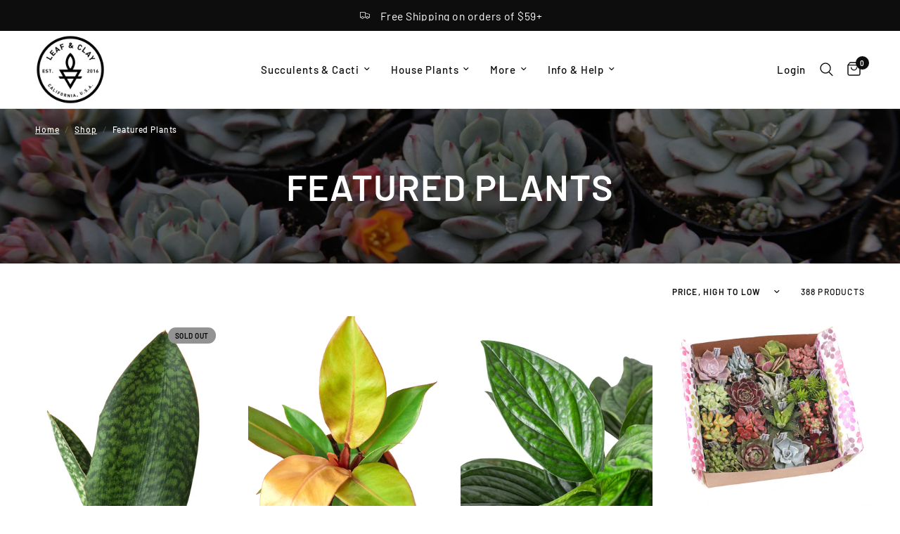

--- FILE ---
content_type: text/html; charset=utf-8
request_url: https://leafandclay.co/collections/featured-plants
body_size: 40616
content:
<!doctype html><html class="no-js" lang="en" dir="ltr">
<head>
	<meta charset="utf-8">
	<meta http-equiv="X-UA-Compatible" content="IE=edge,chrome=1">
	<meta name="viewport" content="width=device-width, initial-scale=1, maximum-scale=5, viewport-fit=cover">
	<meta name="theme-color" content="#ffffff">
	<link rel="canonical" href="https://leafandclay.co/collections/featured-plants">
	<link rel="preconnect" href="https://cdn.shopify.com" crossorigin>
	<link rel="preload" as="style" href="//leafandclay.co/cdn/shop/t/81/assets/app.css?v=112180443574894725051727904087">

<link rel="preload" as="image" href="//leafandclay.co/cdn/shop/collections/IMG_0616_1.jpg?v=1708963607" imagesrcset="//leafandclay.co/cdn/shop/collections/IMG_0616_1.jpg?v=1708963607&width=622 622w,//leafandclay.co/cdn/shop/collections/IMG_0616_1.jpg?v=1708963607&width=1244 1244w,//leafandclay.co/cdn/shop/collections/IMG_0616_1.jpg?v=1708963607&width=2784 2784w" imagesizes="auto">


<link href="//leafandclay.co/cdn/shop/t/81/assets/animations.min.js?v=125778792411641688251727904087" as="script" rel="preload">

<link href="//leafandclay.co/cdn/shop/t/81/assets/header.js?v=53973329853117484881727904087" as="script" rel="preload">
<link href="//leafandclay.co/cdn/shop/t/81/assets/vendor.min.js?v=24387807840910288901727904088" as="script" rel="preload">
<link href="//leafandclay.co/cdn/shop/t/81/assets/app.js?v=102655523405455894281727904087" as="script" rel="preload">
<link href="//leafandclay.co/cdn/shop/t/81/assets/slideshow.js?v=3694593534833641341727904088" as="script" rel="preload">

<script>
window.lazySizesConfig = window.lazySizesConfig || {};
window.lazySizesConfig.expand = 250;
window.lazySizesConfig.loadMode = 1;
window.lazySizesConfig.loadHidden = false;
</script>


	<link rel="icon" type="image/png" href="//leafandclay.co/cdn/shop/files/logo-mark-favicon.png?crop=center&height=32&v=1699415902&width=32">

	<title>
	Featured Plants &ndash; Leaf &amp; Clay
	</title>

	
<link rel="preconnect" href="https://fonts.shopifycdn.com" crossorigin>

<meta property="og:site_name" content="Leaf &amp; Clay">
<meta property="og:url" content="https://leafandclay.co/collections/featured-plants">
<meta property="og:title" content="Featured Plants">
<meta property="og:type" content="product.group">
<meta property="og:description" content="Premium houseplants, succulents &amp; cacti for sale online. Hundreds of rare &amp; collectible varieties. Fast shipping. Quality guaranteed."><meta property="og:image" content="http://leafandclay.co/cdn/shop/collections/IMG_0616_1.jpg?v=1708963607">
  <meta property="og:image:secure_url" content="https://leafandclay.co/cdn/shop/collections/IMG_0616_1.jpg?v=1708963607">
  <meta property="og:image:width" content="2784">
  <meta property="og:image:height" content="1566"><meta name="twitter:site" content="@leafandclay"><meta name="twitter:card" content="summary_large_image">
<meta name="twitter:title" content="Featured Plants">
<meta name="twitter:description" content="Premium houseplants, succulents &amp; cacti for sale online. Hundreds of rare &amp; collectible varieties. Fast shipping. Quality guaranteed.">


	<link href="//leafandclay.co/cdn/shop/t/81/assets/app.css?v=112180443574894725051727904087" rel="stylesheet" type="text/css" media="all" />

	<style data-shopify>
	@font-face {
  font-family: Barlow;
  font-weight: 500;
  font-style: normal;
  font-display: swap;
  src: url("//leafandclay.co/cdn/fonts/barlow/barlow_n5.a193a1990790eba0cc5cca569d23799830e90f07.woff2") format("woff2"),
       url("//leafandclay.co/cdn/fonts/barlow/barlow_n5.ae31c82169b1dc0715609b8cc6a610b917808358.woff") format("woff");
}

@font-face {
  font-family: Barlow;
  font-weight: 500;
  font-style: normal;
  font-display: swap;
  src: url("//leafandclay.co/cdn/fonts/barlow/barlow_n5.a193a1990790eba0cc5cca569d23799830e90f07.woff2") format("woff2"),
       url("//leafandclay.co/cdn/fonts/barlow/barlow_n5.ae31c82169b1dc0715609b8cc6a610b917808358.woff") format("woff");
}

@font-face {
  font-family: Barlow;
  font-weight: 600;
  font-style: normal;
  font-display: swap;
  src: url("//leafandclay.co/cdn/fonts/barlow/barlow_n6.329f582a81f63f125e63c20a5a80ae9477df68e1.woff2") format("woff2"),
       url("//leafandclay.co/cdn/fonts/barlow/barlow_n6.0163402e36247bcb8b02716880d0b39568412e9e.woff") format("woff");
}

@font-face {
  font-family: Barlow;
  font-weight: 500;
  font-style: italic;
  font-display: swap;
  src: url("//leafandclay.co/cdn/fonts/barlow/barlow_i5.714d58286997b65cd479af615cfa9bb0a117a573.woff2") format("woff2"),
       url("//leafandclay.co/cdn/fonts/barlow/barlow_i5.0120f77e6447d3b5df4bbec8ad8c2d029d87fb21.woff") format("woff");
}

@font-face {
  font-family: Barlow;
  font-weight: 600;
  font-style: italic;
  font-display: swap;
  src: url("//leafandclay.co/cdn/fonts/barlow/barlow_i6.5a22bd20fb27bad4d7674cc6e666fb9c77d813bb.woff2") format("woff2"),
       url("//leafandclay.co/cdn/fonts/barlow/barlow_i6.1c8787fcb59f3add01a87f21b38c7ef797e3b3a1.woff") format("woff");
}


		@font-face {
  font-family: Barlow;
  font-weight: 700;
  font-style: normal;
  font-display: swap;
  src: url("//leafandclay.co/cdn/fonts/barlow/barlow_n7.691d1d11f150e857dcbc1c10ef03d825bc378d81.woff2") format("woff2"),
       url("//leafandclay.co/cdn/fonts/barlow/barlow_n7.4fdbb1cb7da0e2c2f88492243ffa2b4f91924840.woff") format("woff");
}

@font-face {
  font-family: Barlow;
  font-weight: 400;
  font-style: normal;
  font-display: swap;
  src: url("//leafandclay.co/cdn/fonts/barlow/barlow_n4.038c60d7ea9ddb238b2f64ba6f463ba6c0b5e5ad.woff2") format("woff2"),
       url("//leafandclay.co/cdn/fonts/barlow/barlow_n4.074a9f2b990b38aec7d56c68211821e455b6d075.woff") format("woff");
}

h1,h2,h3,h4,h5,h6,
	.h1,.h2,.h3,.h4,.h5,.h6,
	.logolink.text-logo,
	.heading-font,
	.h1-xlarge,
	.h1-large,
	.customer-addresses .my-address .address-index {
		font-style: normal;
		font-weight: 700;
		font-family: Barlow, sans-serif;
	}
	body,
	.body-font,
	.thb-product-detail .product-title {
		font-style: normal;
		font-weight: 500;
		font-family: Barlow, sans-serif;
	}
	:root {
		--mobile-swipe-width: calc(90vw - 30px);
		--font-body-scale: 1.0;
		--font-body-line-height-scale: 1.0;
		--font-body-letter-spacing: 0.05em;
		--font-body-medium-weight: 500;
    --font-body-bold-weight: 600;
		--font-announcement-scale: 1.2;
		--font-heading-scale: 1.0;
		--font-heading-line-height-scale: 1.0;
		--font-heading-letter-spacing: 0.02em;
		--font-navigation-scale: 1.0;
		--font-product-title-scale: 1.0;
		--font-product-title-line-height-scale: 1.0;
		--button-letter-spacing: 0.02em;

		--bg-body: #ffffff;
		--bg-body-rgb: 255,255,255;
		--bg-body-darken: #f7f7f7;
		--payment-terms-background-color: #ffffff;
		--color-body: #0d0d0d;
		--color-body-rgb: 13,13,13;
		--color-accent: #0d0d0d;
		--color-accent-rgb: 13,13,13;
		--color-border: #E2E2E2;
		--color-form-border: #dedede;
		--color-overlay-rgb: 0,0,0;

		--shopify-accelerated-checkout-button-block-size: 48px;
		--shopify-accelerated-checkout-inline-alignment: center;
		--shopify-accelerated-checkout-skeleton-animation-duration: 0.25s;

		--color-announcement-bar-text: #ffffff;
		--color-announcement-bar-bg: #0d0d0d;

		--color-header-bg: #ffffff;
		--color-header-bg-rgb: 255,255,255;
		--color-header-text: #0d0d0d;
		--color-header-text-rgb: 13,13,13;
		--color-header-links: #0d0d0d;
		--color-header-links-rgb: 13,13,13;
		--color-header-links-hover: #0d0d0d;
		--color-header-icons: #0d0d0d;
		--color-header-border: #E2E2E2;

		--solid-button-background: #0d0d0d;
		--solid-button-label: #ffffff;
		--outline-button-label: #0d0d0d;
		--button-border-radius: 0px;
		--shopify-accelerated-checkout-button-border-radius: 0px;

		--color-price: #0d0d0d;
		--color-star: #FD9A52;
		--color-dots: #0d0d0d;

		--color-inventory-instock: #279A4B;
		--color-inventory-lowstock: #FB9E5B;

		--section-spacing-mobile: 50px;
		--section-spacing-desktop: 90px;

		--color-badge-text: #000000;
		--color-badge-sold-out: #939393;
		--color-badge-sale: #a5fba5;.badge.a-must-have{
					background: #fba5b4;
				}
			



--color-badge-preorder: #666666;
		--badge-corner-radius: 13px;

		--color-footer-text: #FFFFFF;
		--color-footer-text-rgb: 255,255,255;
		--color-footer-link: #FFFFFF;
		--color-footer-link-hover: #FFFFFF;
		--color-footer-border: #444444;
		--color-footer-border-rgb: 68,68,68;
		--color-footer-bg: #0d0d0d;
	}
</style>


	<script>
		window.theme = window.theme || {};
		theme = {
			settings: {
				money_with_currency_format:"$ {{amount}}",
				cart_drawer:true,
				product_id: false,
			},
			routes: {
				root_url: '/',
				cart_url: '/cart',
				cart_add_url: '/cart/add',
				search_url: '/search',
				cart_change_url: '/cart/change',
				cart_update_url: '/cart/update',
				predictive_search_url: '/search/suggest',
			},
			variantStrings: {
        addToCart: `Add to cart`,
        soldOut: `Sold out`,
        unavailable: `Unavailable`,
        preOrder: `Pre-order`,
      },
			strings: {
				requiresTerms: `You must agree with the terms and conditions of sales to check out`,
				shippingEstimatorNoResults: `Sorry, we do not ship to your address.`,
				shippingEstimatorOneResult: `There is one shipping rate for your address:`,
				shippingEstimatorMultipleResults: `There are several shipping rates for your address:`,
				shippingEstimatorError: `One or more error occurred while retrieving shipping rates:`
			}
		};
	</script>
	<script>window.performance && window.performance.mark && window.performance.mark('shopify.content_for_header.start');</script><meta name="google-site-verification" content="gxygafq-5eEeJKxuwbvR4sutU5JUZdUShA2pr_0vh2k">
<meta id="shopify-digital-wallet" name="shopify-digital-wallet" content="/11249666/digital_wallets/dialog">
<meta name="shopify-checkout-api-token" content="40fc1bde02587f38ddd6403a2fb1c589">
<meta id="in-context-paypal-metadata" data-shop-id="11249666" data-venmo-supported="true" data-environment="production" data-locale="en_US" data-paypal-v4="true" data-currency="USD">
<link rel="alternate" type="application/atom+xml" title="Feed" href="/collections/featured-plants.atom" />
<link rel="next" href="/collections/featured-plants?page=2">
<link rel="alternate" type="application/json+oembed" href="https://leafandclay.co/collections/featured-plants.oembed">
<script async="async" src="/checkouts/internal/preloads.js?locale=en-US"></script>
<link rel="preconnect" href="https://shop.app" crossorigin="anonymous">
<script async="async" src="https://shop.app/checkouts/internal/preloads.js?locale=en-US&shop_id=11249666" crossorigin="anonymous"></script>
<script id="apple-pay-shop-capabilities" type="application/json">{"shopId":11249666,"countryCode":"US","currencyCode":"USD","merchantCapabilities":["supports3DS"],"merchantId":"gid:\/\/shopify\/Shop\/11249666","merchantName":"Leaf \u0026 Clay","requiredBillingContactFields":["postalAddress","email"],"requiredShippingContactFields":["postalAddress","email"],"shippingType":"shipping","supportedNetworks":["visa","masterCard","amex","discover","elo","jcb"],"total":{"type":"pending","label":"Leaf \u0026 Clay","amount":"1.00"},"shopifyPaymentsEnabled":true,"supportsSubscriptions":true}</script>
<script id="shopify-features" type="application/json">{"accessToken":"40fc1bde02587f38ddd6403a2fb1c589","betas":["rich-media-storefront-analytics"],"domain":"leafandclay.co","predictiveSearch":true,"shopId":11249666,"locale":"en"}</script>
<script>var Shopify = Shopify || {};
Shopify.shop = "leaf-clay.myshopify.com";
Shopify.locale = "en";
Shopify.currency = {"active":"USD","rate":"1.0"};
Shopify.country = "US";
Shopify.theme = {"name":"Shopper Approved - ACTIVE 6.0.0","id":140160598194,"schema_name":"Reformation","schema_version":"6.0.0","theme_store_id":1762,"role":"main"};
Shopify.theme.handle = "null";
Shopify.theme.style = {"id":null,"handle":null};
Shopify.cdnHost = "leafandclay.co/cdn";
Shopify.routes = Shopify.routes || {};
Shopify.routes.root = "/";</script>
<script type="module">!function(o){(o.Shopify=o.Shopify||{}).modules=!0}(window);</script>
<script>!function(o){function n(){var o=[];function n(){o.push(Array.prototype.slice.apply(arguments))}return n.q=o,n}var t=o.Shopify=o.Shopify||{};t.loadFeatures=n(),t.autoloadFeatures=n()}(window);</script>
<script>
  window.ShopifyPay = window.ShopifyPay || {};
  window.ShopifyPay.apiHost = "shop.app\/pay";
  window.ShopifyPay.redirectState = null;
</script>
<script id="shop-js-analytics" type="application/json">{"pageType":"collection"}</script>
<script defer="defer" async type="module" src="//leafandclay.co/cdn/shopifycloud/shop-js/modules/v2/client.init-shop-cart-sync_DtuiiIyl.en.esm.js"></script>
<script defer="defer" async type="module" src="//leafandclay.co/cdn/shopifycloud/shop-js/modules/v2/chunk.common_CUHEfi5Q.esm.js"></script>
<script type="module">
  await import("//leafandclay.co/cdn/shopifycloud/shop-js/modules/v2/client.init-shop-cart-sync_DtuiiIyl.en.esm.js");
await import("//leafandclay.co/cdn/shopifycloud/shop-js/modules/v2/chunk.common_CUHEfi5Q.esm.js");

  window.Shopify.SignInWithShop?.initShopCartSync?.({"fedCMEnabled":true,"windoidEnabled":true});

</script>
<script>
  window.Shopify = window.Shopify || {};
  if (!window.Shopify.featureAssets) window.Shopify.featureAssets = {};
  window.Shopify.featureAssets['shop-js'] = {"shop-cart-sync":["modules/v2/client.shop-cart-sync_DFoTY42P.en.esm.js","modules/v2/chunk.common_CUHEfi5Q.esm.js"],"init-fed-cm":["modules/v2/client.init-fed-cm_D2UNy1i2.en.esm.js","modules/v2/chunk.common_CUHEfi5Q.esm.js"],"init-shop-email-lookup-coordinator":["modules/v2/client.init-shop-email-lookup-coordinator_BQEe2rDt.en.esm.js","modules/v2/chunk.common_CUHEfi5Q.esm.js"],"shop-cash-offers":["modules/v2/client.shop-cash-offers_3CTtReFF.en.esm.js","modules/v2/chunk.common_CUHEfi5Q.esm.js","modules/v2/chunk.modal_BewljZkx.esm.js"],"shop-button":["modules/v2/client.shop-button_C6oxCjDL.en.esm.js","modules/v2/chunk.common_CUHEfi5Q.esm.js"],"init-windoid":["modules/v2/client.init-windoid_5pix8xhK.en.esm.js","modules/v2/chunk.common_CUHEfi5Q.esm.js"],"avatar":["modules/v2/client.avatar_BTnouDA3.en.esm.js"],"init-shop-cart-sync":["modules/v2/client.init-shop-cart-sync_DtuiiIyl.en.esm.js","modules/v2/chunk.common_CUHEfi5Q.esm.js"],"shop-toast-manager":["modules/v2/client.shop-toast-manager_BYv_8cH1.en.esm.js","modules/v2/chunk.common_CUHEfi5Q.esm.js"],"pay-button":["modules/v2/client.pay-button_FnF9EIkY.en.esm.js","modules/v2/chunk.common_CUHEfi5Q.esm.js"],"shop-login-button":["modules/v2/client.shop-login-button_CH1KUpOf.en.esm.js","modules/v2/chunk.common_CUHEfi5Q.esm.js","modules/v2/chunk.modal_BewljZkx.esm.js"],"init-customer-accounts-sign-up":["modules/v2/client.init-customer-accounts-sign-up_aj7QGgYS.en.esm.js","modules/v2/client.shop-login-button_CH1KUpOf.en.esm.js","modules/v2/chunk.common_CUHEfi5Q.esm.js","modules/v2/chunk.modal_BewljZkx.esm.js"],"init-shop-for-new-customer-accounts":["modules/v2/client.init-shop-for-new-customer-accounts_NbnYRf_7.en.esm.js","modules/v2/client.shop-login-button_CH1KUpOf.en.esm.js","modules/v2/chunk.common_CUHEfi5Q.esm.js","modules/v2/chunk.modal_BewljZkx.esm.js"],"init-customer-accounts":["modules/v2/client.init-customer-accounts_ppedhqCH.en.esm.js","modules/v2/client.shop-login-button_CH1KUpOf.en.esm.js","modules/v2/chunk.common_CUHEfi5Q.esm.js","modules/v2/chunk.modal_BewljZkx.esm.js"],"shop-follow-button":["modules/v2/client.shop-follow-button_CMIBBa6u.en.esm.js","modules/v2/chunk.common_CUHEfi5Q.esm.js","modules/v2/chunk.modal_BewljZkx.esm.js"],"lead-capture":["modules/v2/client.lead-capture_But0hIyf.en.esm.js","modules/v2/chunk.common_CUHEfi5Q.esm.js","modules/v2/chunk.modal_BewljZkx.esm.js"],"checkout-modal":["modules/v2/client.checkout-modal_BBxc70dQ.en.esm.js","modules/v2/chunk.common_CUHEfi5Q.esm.js","modules/v2/chunk.modal_BewljZkx.esm.js"],"shop-login":["modules/v2/client.shop-login_hM3Q17Kl.en.esm.js","modules/v2/chunk.common_CUHEfi5Q.esm.js","modules/v2/chunk.modal_BewljZkx.esm.js"],"payment-terms":["modules/v2/client.payment-terms_CAtGlQYS.en.esm.js","modules/v2/chunk.common_CUHEfi5Q.esm.js","modules/v2/chunk.modal_BewljZkx.esm.js"]};
</script>
<script>(function() {
  var isLoaded = false;
  function asyncLoad() {
    if (isLoaded) return;
    isLoaded = true;
    var urls = ["https:\/\/cdn-app.sealsubscriptions.com\/shopify\/public\/js\/sealsubscriptions.js?shop=leaf-clay.myshopify.com","https:\/\/config.gorgias.chat\/bundle-loader\/01HQ6HZXFDZYADWG3Q5QHDXFGP?source=shopify1click\u0026shop=leaf-clay.myshopify.com","https:\/\/static.klaviyo.com\/onsite\/js\/Q4iwu2\/klaviyo.js?company_id=Q4iwu2\u0026shop=leaf-clay.myshopify.com","https:\/\/static.rechargecdn.com\/static\/js\/recharge.js?shop=leaf-clay.myshopify.com","https:\/\/cdn.9gtb.com\/loader.js?g_cvt_id=d21bfe64-7d13-43a7-9085-7634f8ea8450\u0026shop=leaf-clay.myshopify.com"];
    for (var i = 0; i < urls.length; i++) {
      var s = document.createElement('script');
      s.type = 'text/javascript';
      s.async = true;
      s.src = urls[i];
      var x = document.getElementsByTagName('script')[0];
      x.parentNode.insertBefore(s, x);
    }
  };
  if(window.attachEvent) {
    window.attachEvent('onload', asyncLoad);
  } else {
    window.addEventListener('load', asyncLoad, false);
  }
})();</script>
<script id="__st">var __st={"a":11249666,"offset":-28800,"reqid":"066f29d2-b434-4707-b1da-cdc34c11755f-1766699949","pageurl":"leafandclay.co\/collections\/featured-plants","u":"206f80f6e7d0","p":"collection","rtyp":"collection","rid":309386739890};</script>
<script>window.ShopifyPaypalV4VisibilityTracking = true;</script>
<script id="captcha-bootstrap">!function(){'use strict';const t='contact',e='account',n='new_comment',o=[[t,t],['blogs',n],['comments',n],[t,'customer']],c=[[e,'customer_login'],[e,'guest_login'],[e,'recover_customer_password'],[e,'create_customer']],r=t=>t.map((([t,e])=>`form[action*='/${t}']:not([data-nocaptcha='true']) input[name='form_type'][value='${e}']`)).join(','),a=t=>()=>t?[...document.querySelectorAll(t)].map((t=>t.form)):[];function s(){const t=[...o],e=r(t);return a(e)}const i='password',u='form_key',d=['recaptcha-v3-token','g-recaptcha-response','h-captcha-response',i],f=()=>{try{return window.sessionStorage}catch{return}},m='__shopify_v',_=t=>t.elements[u];function p(t,e,n=!1){try{const o=window.sessionStorage,c=JSON.parse(o.getItem(e)),{data:r}=function(t){const{data:e,action:n}=t;return t[m]||n?{data:e,action:n}:{data:t,action:n}}(c);for(const[e,n]of Object.entries(r))t.elements[e]&&(t.elements[e].value=n);n&&o.removeItem(e)}catch(o){console.error('form repopulation failed',{error:o})}}const l='form_type',E='cptcha';function T(t){t.dataset[E]=!0}const w=window,h=w.document,L='Shopify',v='ce_forms',y='captcha';let A=!1;((t,e)=>{const n=(g='f06e6c50-85a8-45c8-87d0-21a2b65856fe',I='https://cdn.shopify.com/shopifycloud/storefront-forms-hcaptcha/ce_storefront_forms_captcha_hcaptcha.v1.5.2.iife.js',D={infoText:'Protected by hCaptcha',privacyText:'Privacy',termsText:'Terms'},(t,e,n)=>{const o=w[L][v],c=o.bindForm;if(c)return c(t,g,e,D).then(n);var r;o.q.push([[t,g,e,D],n]),r=I,A||(h.body.append(Object.assign(h.createElement('script'),{id:'captcha-provider',async:!0,src:r})),A=!0)});var g,I,D;w[L]=w[L]||{},w[L][v]=w[L][v]||{},w[L][v].q=[],w[L][y]=w[L][y]||{},w[L][y].protect=function(t,e){n(t,void 0,e),T(t)},Object.freeze(w[L][y]),function(t,e,n,w,h,L){const[v,y,A,g]=function(t,e,n){const i=e?o:[],u=t?c:[],d=[...i,...u],f=r(d),m=r(i),_=r(d.filter((([t,e])=>n.includes(e))));return[a(f),a(m),a(_),s()]}(w,h,L),I=t=>{const e=t.target;return e instanceof HTMLFormElement?e:e&&e.form},D=t=>v().includes(t);t.addEventListener('submit',(t=>{const e=I(t);if(!e)return;const n=D(e)&&!e.dataset.hcaptchaBound&&!e.dataset.recaptchaBound,o=_(e),c=g().includes(e)&&(!o||!o.value);(n||c)&&t.preventDefault(),c&&!n&&(function(t){try{if(!f())return;!function(t){const e=f();if(!e)return;const n=_(t);if(!n)return;const o=n.value;o&&e.removeItem(o)}(t);const e=Array.from(Array(32),(()=>Math.random().toString(36)[2])).join('');!function(t,e){_(t)||t.append(Object.assign(document.createElement('input'),{type:'hidden',name:u})),t.elements[u].value=e}(t,e),function(t,e){const n=f();if(!n)return;const o=[...t.querySelectorAll(`input[type='${i}']`)].map((({name:t})=>t)),c=[...d,...o],r={};for(const[a,s]of new FormData(t).entries())c.includes(a)||(r[a]=s);n.setItem(e,JSON.stringify({[m]:1,action:t.action,data:r}))}(t,e)}catch(e){console.error('failed to persist form',e)}}(e),e.submit())}));const S=(t,e)=>{t&&!t.dataset[E]&&(n(t,e.some((e=>e===t))),T(t))};for(const o of['focusin','change'])t.addEventListener(o,(t=>{const e=I(t);D(e)&&S(e,y())}));const B=e.get('form_key'),M=e.get(l),P=B&&M;t.addEventListener('DOMContentLoaded',(()=>{const t=y();if(P)for(const e of t)e.elements[l].value===M&&p(e,B);[...new Set([...A(),...v().filter((t=>'true'===t.dataset.shopifyCaptcha))])].forEach((e=>S(e,t)))}))}(h,new URLSearchParams(w.location.search),n,t,e,['guest_login'])})(!0,!0)}();</script>
<script integrity="sha256-4kQ18oKyAcykRKYeNunJcIwy7WH5gtpwJnB7kiuLZ1E=" data-source-attribution="shopify.loadfeatures" defer="defer" src="//leafandclay.co/cdn/shopifycloud/storefront/assets/storefront/load_feature-a0a9edcb.js" crossorigin="anonymous"></script>
<script crossorigin="anonymous" defer="defer" src="//leafandclay.co/cdn/shopifycloud/storefront/assets/shopify_pay/storefront-65b4c6d7.js?v=20250812"></script>
<script data-source-attribution="shopify.dynamic_checkout.dynamic.init">var Shopify=Shopify||{};Shopify.PaymentButton=Shopify.PaymentButton||{isStorefrontPortableWallets:!0,init:function(){window.Shopify.PaymentButton.init=function(){};var t=document.createElement("script");t.src="https://leafandclay.co/cdn/shopifycloud/portable-wallets/latest/portable-wallets.en.js",t.type="module",document.head.appendChild(t)}};
</script>
<script data-source-attribution="shopify.dynamic_checkout.buyer_consent">
  function portableWalletsHideBuyerConsent(e){var t=document.getElementById("shopify-buyer-consent"),n=document.getElementById("shopify-subscription-policy-button");t&&n&&(t.classList.add("hidden"),t.setAttribute("aria-hidden","true"),n.removeEventListener("click",e))}function portableWalletsShowBuyerConsent(e){var t=document.getElementById("shopify-buyer-consent"),n=document.getElementById("shopify-subscription-policy-button");t&&n&&(t.classList.remove("hidden"),t.removeAttribute("aria-hidden"),n.addEventListener("click",e))}window.Shopify?.PaymentButton&&(window.Shopify.PaymentButton.hideBuyerConsent=portableWalletsHideBuyerConsent,window.Shopify.PaymentButton.showBuyerConsent=portableWalletsShowBuyerConsent);
</script>
<script data-source-attribution="shopify.dynamic_checkout.cart.bootstrap">document.addEventListener("DOMContentLoaded",(function(){function t(){return document.querySelector("shopify-accelerated-checkout-cart, shopify-accelerated-checkout")}if(t())Shopify.PaymentButton.init();else{new MutationObserver((function(e,n){t()&&(Shopify.PaymentButton.init(),n.disconnect())})).observe(document.body,{childList:!0,subtree:!0})}}));
</script>
<link id="shopify-accelerated-checkout-styles" rel="stylesheet" media="screen" href="https://leafandclay.co/cdn/shopifycloud/portable-wallets/latest/accelerated-checkout-backwards-compat.css" crossorigin="anonymous">
<style id="shopify-accelerated-checkout-cart">
        #shopify-buyer-consent {
  margin-top: 1em;
  display: inline-block;
  width: 100%;
}

#shopify-buyer-consent.hidden {
  display: none;
}

#shopify-subscription-policy-button {
  background: none;
  border: none;
  padding: 0;
  text-decoration: underline;
  font-size: inherit;
  cursor: pointer;
}

#shopify-subscription-policy-button::before {
  box-shadow: none;
}

      </style>

<script>window.performance && window.performance.mark && window.performance.mark('shopify.content_for_header.end');</script> <!-- Header hook for plugins -->

	<script>document.documentElement.className = document.documentElement.className.replace('no-js', 'js');</script>
	
<!-- BEGIN app block: shopify://apps/meteor-mega-menu/blocks/app_embed/9412d6a7-f8f8-4d65-b9ae-2737c2f0f45b -->


    <script>
        window.MeteorMenu = {
            // These will get handled by the Meteor class constructor
            registeredCallbacks: [],
            api: {
                on: (eventName, callback) => {
                    window.MeteorMenu.registeredCallbacks.push([eventName, callback]);
                }
            },
            revisionFileUrl: "\/\/leafandclay.co\/cdn\/shop\/files\/meteor-mega-menus.json?v=9267692648689527614",
            storefrontAccessToken: "1691e6c5f604a05c6dce7d7704b1dabf",
            localeRootPath: "\/",
            languageCode: "en".toUpperCase(),
            countryCode: "US",
            shop: {
                domain: "leafandclay.co",
                permanentDomain: "leaf-clay.myshopify.com",
                moneyFormat: "$ {{amount}}",
                currency: "USD"
            },
            options: {
                desktopSelector: "",
                mobileSelector: "",
                disableDesktop: false,
                disableMobile: false,
                navigationLinkSpacing: 16,
                navigationLinkCaretStyle: "outline",
                menuDisplayAnimation: "none",
                menuCenterInViewport: true,
                menuVerticalOffset: 45,
                menuVerticalPadding: 0,
                menuJustifyContent: "flex-start",
                menuFontSize: 16,
                menuFontWeight: "500",
                menuTextTransform: "none",
                menuDisplayAction: "hover",
                menuDisplayDelay: "0",
                externalLinksInNewTab: null,
                mobileBreakpoint: 1050,
                addonsEnabled: false
            }
        }
    </script>

<style data-app-injected='MeteorMenu'>
        
    </style><!-- END app block --><!-- BEGIN app block: shopify://apps/veil-hide-sold-variants/blocks/app-embed/a880071b-9562-480a-9d9f-2cee2086b64b -->



  <link href="//cdn.shopify.com/extensions/019b4eeb-7832-703c-99a7-891830016b3a/veil-hide-sold-variants-53/assets/veilcustom.css" rel="stylesheet" type="text/css" media="all" />

  

  <script id="veil-config">
    window.VeilConfig = {
      shopName: 'leaf-clay.myshopify.com',
      productId: '',
      template: 'collection',
      
        visitorCountry: 'US',
      
      currency: 'USD',
      appUrl: 'https://veil.huskiapps.com'
    };
  </script>

  <script src="https://cdn.shopify.com/extensions/019b4eeb-7832-703c-99a7-891830016b3a/veil-hide-sold-variants-53/assets/veilcustom.js" defer></script>




<!-- END app block --><script src="https://cdn.shopify.com/extensions/76e9d4ee-cb70-4261-beaf-5f72a563488e/meteor-mega-menu-25/assets/meteor-menu.js" type="text/javascript" defer="defer"></script>
<link href="https://cdn.shopify.com/extensions/76e9d4ee-cb70-4261-beaf-5f72a563488e/meteor-mega-menu-25/assets/meteor-menu.css" rel="stylesheet" type="text/css" media="all">
<link href="https://monorail-edge.shopifysvc.com" rel="dns-prefetch">
<script>(function(){if ("sendBeacon" in navigator && "performance" in window) {try {var session_token_from_headers = performance.getEntriesByType('navigation')[0].serverTiming.find(x => x.name == '_s').description;} catch {var session_token_from_headers = undefined;}var session_cookie_matches = document.cookie.match(/_shopify_s=([^;]*)/);var session_token_from_cookie = session_cookie_matches && session_cookie_matches.length === 2 ? session_cookie_matches[1] : "";var session_token = session_token_from_headers || session_token_from_cookie || "";function handle_abandonment_event(e) {var entries = performance.getEntries().filter(function(entry) {return /monorail-edge.shopifysvc.com/.test(entry.name);});if (!window.abandonment_tracked && entries.length === 0) {window.abandonment_tracked = true;var currentMs = Date.now();var navigation_start = performance.timing.navigationStart;var payload = {shop_id: 11249666,url: window.location.href,navigation_start,duration: currentMs - navigation_start,session_token,page_type: "collection"};window.navigator.sendBeacon("https://monorail-edge.shopifysvc.com/v1/produce", JSON.stringify({schema_id: "online_store_buyer_site_abandonment/1.1",payload: payload,metadata: {event_created_at_ms: currentMs,event_sent_at_ms: currentMs}}));}}window.addEventListener('pagehide', handle_abandonment_event);}}());</script>
<script id="web-pixels-manager-setup">(function e(e,d,r,n,o){if(void 0===o&&(o={}),!Boolean(null===(a=null===(i=window.Shopify)||void 0===i?void 0:i.analytics)||void 0===a?void 0:a.replayQueue)){var i,a;window.Shopify=window.Shopify||{};var t=window.Shopify;t.analytics=t.analytics||{};var s=t.analytics;s.replayQueue=[],s.publish=function(e,d,r){return s.replayQueue.push([e,d,r]),!0};try{self.performance.mark("wpm:start")}catch(e){}var l=function(){var e={modern:/Edge?\/(1{2}[4-9]|1[2-9]\d|[2-9]\d{2}|\d{4,})\.\d+(\.\d+|)|Firefox\/(1{2}[4-9]|1[2-9]\d|[2-9]\d{2}|\d{4,})\.\d+(\.\d+|)|Chrom(ium|e)\/(9{2}|\d{3,})\.\d+(\.\d+|)|(Maci|X1{2}).+ Version\/(15\.\d+|(1[6-9]|[2-9]\d|\d{3,})\.\d+)([,.]\d+|)( \(\w+\)|)( Mobile\/\w+|) Safari\/|Chrome.+OPR\/(9{2}|\d{3,})\.\d+\.\d+|(CPU[ +]OS|iPhone[ +]OS|CPU[ +]iPhone|CPU IPhone OS|CPU iPad OS)[ +]+(15[._]\d+|(1[6-9]|[2-9]\d|\d{3,})[._]\d+)([._]\d+|)|Android:?[ /-](13[3-9]|1[4-9]\d|[2-9]\d{2}|\d{4,})(\.\d+|)(\.\d+|)|Android.+Firefox\/(13[5-9]|1[4-9]\d|[2-9]\d{2}|\d{4,})\.\d+(\.\d+|)|Android.+Chrom(ium|e)\/(13[3-9]|1[4-9]\d|[2-9]\d{2}|\d{4,})\.\d+(\.\d+|)|SamsungBrowser\/([2-9]\d|\d{3,})\.\d+/,legacy:/Edge?\/(1[6-9]|[2-9]\d|\d{3,})\.\d+(\.\d+|)|Firefox\/(5[4-9]|[6-9]\d|\d{3,})\.\d+(\.\d+|)|Chrom(ium|e)\/(5[1-9]|[6-9]\d|\d{3,})\.\d+(\.\d+|)([\d.]+$|.*Safari\/(?![\d.]+ Edge\/[\d.]+$))|(Maci|X1{2}).+ Version\/(10\.\d+|(1[1-9]|[2-9]\d|\d{3,})\.\d+)([,.]\d+|)( \(\w+\)|)( Mobile\/\w+|) Safari\/|Chrome.+OPR\/(3[89]|[4-9]\d|\d{3,})\.\d+\.\d+|(CPU[ +]OS|iPhone[ +]OS|CPU[ +]iPhone|CPU IPhone OS|CPU iPad OS)[ +]+(10[._]\d+|(1[1-9]|[2-9]\d|\d{3,})[._]\d+)([._]\d+|)|Android:?[ /-](13[3-9]|1[4-9]\d|[2-9]\d{2}|\d{4,})(\.\d+|)(\.\d+|)|Mobile Safari.+OPR\/([89]\d|\d{3,})\.\d+\.\d+|Android.+Firefox\/(13[5-9]|1[4-9]\d|[2-9]\d{2}|\d{4,})\.\d+(\.\d+|)|Android.+Chrom(ium|e)\/(13[3-9]|1[4-9]\d|[2-9]\d{2}|\d{4,})\.\d+(\.\d+|)|Android.+(UC? ?Browser|UCWEB|U3)[ /]?(15\.([5-9]|\d{2,})|(1[6-9]|[2-9]\d|\d{3,})\.\d+)\.\d+|SamsungBrowser\/(5\.\d+|([6-9]|\d{2,})\.\d+)|Android.+MQ{2}Browser\/(14(\.(9|\d{2,})|)|(1[5-9]|[2-9]\d|\d{3,})(\.\d+|))(\.\d+|)|K[Aa][Ii]OS\/(3\.\d+|([4-9]|\d{2,})\.\d+)(\.\d+|)/},d=e.modern,r=e.legacy,n=navigator.userAgent;return n.match(d)?"modern":n.match(r)?"legacy":"unknown"}(),u="modern"===l?"modern":"legacy",c=(null!=n?n:{modern:"",legacy:""})[u],f=function(e){return[e.baseUrl,"/wpm","/b",e.hashVersion,"modern"===e.buildTarget?"m":"l",".js"].join("")}({baseUrl:d,hashVersion:r,buildTarget:u}),m=function(e){var d=e.version,r=e.bundleTarget,n=e.surface,o=e.pageUrl,i=e.monorailEndpoint;return{emit:function(e){var a=e.status,t=e.errorMsg,s=(new Date).getTime(),l=JSON.stringify({metadata:{event_sent_at_ms:s},events:[{schema_id:"web_pixels_manager_load/3.1",payload:{version:d,bundle_target:r,page_url:o,status:a,surface:n,error_msg:t},metadata:{event_created_at_ms:s}}]});if(!i)return console&&console.warn&&console.warn("[Web Pixels Manager] No Monorail endpoint provided, skipping logging."),!1;try{return self.navigator.sendBeacon.bind(self.navigator)(i,l)}catch(e){}var u=new XMLHttpRequest;try{return u.open("POST",i,!0),u.setRequestHeader("Content-Type","text/plain"),u.send(l),!0}catch(e){return console&&console.warn&&console.warn("[Web Pixels Manager] Got an unhandled error while logging to Monorail."),!1}}}}({version:r,bundleTarget:l,surface:e.surface,pageUrl:self.location.href,monorailEndpoint:e.monorailEndpoint});try{o.browserTarget=l,function(e){var d=e.src,r=e.async,n=void 0===r||r,o=e.onload,i=e.onerror,a=e.sri,t=e.scriptDataAttributes,s=void 0===t?{}:t,l=document.createElement("script"),u=document.querySelector("head"),c=document.querySelector("body");if(l.async=n,l.src=d,a&&(l.integrity=a,l.crossOrigin="anonymous"),s)for(var f in s)if(Object.prototype.hasOwnProperty.call(s,f))try{l.dataset[f]=s[f]}catch(e){}if(o&&l.addEventListener("load",o),i&&l.addEventListener("error",i),u)u.appendChild(l);else{if(!c)throw new Error("Did not find a head or body element to append the script");c.appendChild(l)}}({src:f,async:!0,onload:function(){if(!function(){var e,d;return Boolean(null===(d=null===(e=window.Shopify)||void 0===e?void 0:e.analytics)||void 0===d?void 0:d.initialized)}()){var d=window.webPixelsManager.init(e)||void 0;if(d){var r=window.Shopify.analytics;r.replayQueue.forEach((function(e){var r=e[0],n=e[1],o=e[2];d.publishCustomEvent(r,n,o)})),r.replayQueue=[],r.publish=d.publishCustomEvent,r.visitor=d.visitor,r.initialized=!0}}},onerror:function(){return m.emit({status:"failed",errorMsg:"".concat(f," has failed to load")})},sri:function(e){var d=/^sha384-[A-Za-z0-9+/=]+$/;return"string"==typeof e&&d.test(e)}(c)?c:"",scriptDataAttributes:o}),m.emit({status:"loading"})}catch(e){m.emit({status:"failed",errorMsg:(null==e?void 0:e.message)||"Unknown error"})}}})({shopId: 11249666,storefrontBaseUrl: "https://leafandclay.co",extensionsBaseUrl: "https://extensions.shopifycdn.com/cdn/shopifycloud/web-pixels-manager",monorailEndpoint: "https://monorail-edge.shopifysvc.com/unstable/produce_batch",surface: "storefront-renderer",enabledBetaFlags: ["2dca8a86","a0d5f9d2"],webPixelsConfigList: [{"id":"1824260274","configuration":"{\"accountID\":\"Q4iwu2\",\"webPixelConfig\":\"eyJlbmFibGVBZGRlZFRvQ2FydEV2ZW50cyI6IHRydWV9\"}","eventPayloadVersion":"v1","runtimeContext":"STRICT","scriptVersion":"524f6c1ee37bacdca7657a665bdca589","type":"APP","apiClientId":123074,"privacyPurposes":["ANALYTICS","MARKETING"],"dataSharingAdjustments":{"protectedCustomerApprovalScopes":["read_customer_address","read_customer_email","read_customer_name","read_customer_personal_data","read_customer_phone"]}},{"id":"941686962","configuration":"{\"publicKey\":\"pub_e5e6587ca15678c8cf24\",\"apiUrl\":\"https:\\\/\\\/tracking.refersion.com\"}","eventPayloadVersion":"v1","runtimeContext":"STRICT","scriptVersion":"fc613ead769f4216105c8d0d9fdf5adb","type":"APP","apiClientId":147004,"privacyPurposes":["ANALYTICS","SALE_OF_DATA"],"dataSharingAdjustments":{"protectedCustomerApprovalScopes":["read_customer_email","read_customer_name","read_customer_personal_data"]}},{"id":"352125106","configuration":"{\"config\":\"{\\\"pixel_id\\\":\\\"G-43SV4V76LE\\\",\\\"target_country\\\":\\\"US\\\",\\\"gtag_events\\\":[{\\\"type\\\":\\\"search\\\",\\\"action_label\\\":[\\\"G-43SV4V76LE\\\",\\\"AW-948828079\\\/PirKCKfervgCEK_vt8QD\\\"]},{\\\"type\\\":\\\"begin_checkout\\\",\\\"action_label\\\":[\\\"G-43SV4V76LE\\\",\\\"AW-948828079\\\/ZRgaCKTervgCEK_vt8QD\\\"]},{\\\"type\\\":\\\"view_item\\\",\\\"action_label\\\":[\\\"G-43SV4V76LE\\\",\\\"AW-948828079\\\/JE8-CJ7ervgCEK_vt8QD\\\",\\\"MC-3PPCMDT29B\\\"]},{\\\"type\\\":\\\"purchase\\\",\\\"action_label\\\":[\\\"G-43SV4V76LE\\\",\\\"AW-948828079\\\/nE1JCJvervgCEK_vt8QD\\\",\\\"MC-3PPCMDT29B\\\"]},{\\\"type\\\":\\\"page_view\\\",\\\"action_label\\\":[\\\"G-43SV4V76LE\\\",\\\"AW-948828079\\\/acYICJjervgCEK_vt8QD\\\",\\\"MC-3PPCMDT29B\\\"]},{\\\"type\\\":\\\"add_payment_info\\\",\\\"action_label\\\":[\\\"G-43SV4V76LE\\\",\\\"AW-948828079\\\/XEjCCKrervgCEK_vt8QD\\\"]},{\\\"type\\\":\\\"add_to_cart\\\",\\\"action_label\\\":[\\\"G-43SV4V76LE\\\",\\\"AW-948828079\\\/cCYFCKHervgCEK_vt8QD\\\"]}],\\\"enable_monitoring_mode\\\":false}\"}","eventPayloadVersion":"v1","runtimeContext":"OPEN","scriptVersion":"b2a88bafab3e21179ed38636efcd8a93","type":"APP","apiClientId":1780363,"privacyPurposes":[],"dataSharingAdjustments":{"protectedCustomerApprovalScopes":["read_customer_address","read_customer_email","read_customer_name","read_customer_personal_data","read_customer_phone"]}},{"id":"33194162","configuration":"{\"myshopifyDomain\":\"leaf-clay.myshopify.com\"}","eventPayloadVersion":"v1","runtimeContext":"STRICT","scriptVersion":"23b97d18e2aa74363140dc29c9284e87","type":"APP","apiClientId":2775569,"privacyPurposes":["ANALYTICS","MARKETING","SALE_OF_DATA"],"dataSharingAdjustments":{"protectedCustomerApprovalScopes":["read_customer_address","read_customer_email","read_customer_name","read_customer_phone","read_customer_personal_data"]}},{"id":"66879666","eventPayloadVersion":"v1","runtimeContext":"LAX","scriptVersion":"1","type":"CUSTOM","privacyPurposes":["MARKETING"],"name":"Meta pixel (migrated)"},{"id":"107348146","eventPayloadVersion":"v1","runtimeContext":"LAX","scriptVersion":"1","type":"CUSTOM","privacyPurposes":["ANALYTICS"],"name":"Google Analytics tag (migrated)"},{"id":"shopify-app-pixel","configuration":"{}","eventPayloadVersion":"v1","runtimeContext":"STRICT","scriptVersion":"0450","apiClientId":"shopify-pixel","type":"APP","privacyPurposes":["ANALYTICS","MARKETING"]},{"id":"shopify-custom-pixel","eventPayloadVersion":"v1","runtimeContext":"LAX","scriptVersion":"0450","apiClientId":"shopify-pixel","type":"CUSTOM","privacyPurposes":["ANALYTICS","MARKETING"]}],isMerchantRequest: false,initData: {"shop":{"name":"Leaf \u0026 Clay","paymentSettings":{"currencyCode":"USD"},"myshopifyDomain":"leaf-clay.myshopify.com","countryCode":"US","storefrontUrl":"https:\/\/leafandclay.co"},"customer":null,"cart":null,"checkout":null,"productVariants":[],"purchasingCompany":null},},"https://leafandclay.co/cdn","da62cc92w68dfea28pcf9825a4m392e00d0",{"modern":"","legacy":""},{"shopId":"11249666","storefrontBaseUrl":"https:\/\/leafandclay.co","extensionBaseUrl":"https:\/\/extensions.shopifycdn.com\/cdn\/shopifycloud\/web-pixels-manager","surface":"storefront-renderer","enabledBetaFlags":"[\"2dca8a86\", \"a0d5f9d2\"]","isMerchantRequest":"false","hashVersion":"da62cc92w68dfea28pcf9825a4m392e00d0","publish":"custom","events":"[[\"page_viewed\",{}],[\"collection_viewed\",{\"collection\":{\"id\":\"309386739890\",\"title\":\"Featured Plants\",\"productVariants\":[{\"price\":{\"amount\":31.99,\"currencyCode\":\"USD\"},\"product\":{\"title\":\"Sanseveria masoniana 'Shark Fin'\",\"vendor\":\"House Plant Dropship\",\"id\":\"7955675447474\",\"untranslatedTitle\":\"Sanseveria masoniana 'Shark Fin'\",\"url\":\"\/products\/shark-fin-snake-plant\",\"type\":\"\"},\"id\":\"43762433425586\",\"image\":{\"src\":\"\/\/leafandclay.co\/cdn\/shop\/files\/6_SNAKE_SHARK.FIN_2_1800x1800_f269b3ae-7886-429b-aacb-b9516255df01.webp?v=1711568744\"},\"sku\":\"4_SNAKE_SHARK.FIN\",\"title\":\"4\\\" Pot\",\"untranslatedTitle\":\"4\\\" Pot\"},{\"price\":{\"amount\":28.99,\"currencyCode\":\"USD\"},\"product\":{\"title\":\"Philodendron 'Prince of Orange'\",\"vendor\":\"House Plant Dropship\",\"id\":\"7955678822578\",\"untranslatedTitle\":\"Philodendron 'Prince of Orange'\",\"url\":\"\/products\/philodendron-prince-of-orange\",\"type\":\"4\\\" Plant (1pk\/$2) ($6 Ship\/15oz)\"},\"id\":\"43762438701234\",\"image\":{\"src\":\"\/\/leafandclay.co\/cdn\/shop\/files\/4_PHILODENDRON_PRINCE.ORANGE_1.png?v=1711568637\"},\"sku\":\"4_PHILODENDRON_PRINCE.ORANGE\",\"title\":\"4\\\" Pot\",\"untranslatedTitle\":\"4\\\" Pot\"},{\"price\":{\"amount\":44.99,\"currencyCode\":\"USD\"},\"product\":{\"title\":\"Monstera 'Peru'\",\"vendor\":\"House Plant Dropship\",\"id\":\"7955672268978\",\"untranslatedTitle\":\"Monstera 'Peru'\",\"url\":\"\/products\/monstera-peru\",\"type\":\"Indoor Plants\"},\"id\":\"43762428248242\",\"image\":{\"src\":\"\/\/leafandclay.co\/cdn\/shop\/files\/6_MONSTERA_PERU_1_1800x1800_2ab7ec3b-cdc9-470f-b888-8e7b5b0f490c.webp?v=1711568451\"},\"sku\":\"4_MONSTERA_PERU\",\"title\":\"4\\\" Pot\",\"untranslatedTitle\":\"4\\\" Pot\"},{\"price\":{\"amount\":25.99,\"currencyCode\":\"USD\"},\"product\":{\"title\":\"'Gift-Worthy' Succulent Pack\",\"vendor\":\"Leaf \u0026 Clay\",\"id\":\"8087705223346\",\"untranslatedTitle\":\"'Gift-Worthy' Succulent Pack\",\"url\":\"\/products\/gift-worthy-succulent-pack\",\"type\":\"Variety Pack\"},\"id\":\"44897628029106\",\"image\":{\"src\":\"\/\/leafandclay.co\/cdn\/shop\/files\/gift_box_9_open__48949.jpg?v=1713912664\"},\"sku\":\"RAJN3096-9\",\"title\":\"9-Pack\",\"untranslatedTitle\":\"9-Pack\"},{\"price\":{\"amount\":31.99,\"currencyCode\":\"USD\"},\"product\":{\"title\":\"Poinsettia 'Red'\",\"vendor\":\"House Plant Dropship\",\"id\":\"7955671351474\",\"untranslatedTitle\":\"Poinsettia 'Red'\",\"url\":\"\/products\/poinsettia-red\",\"type\":\"Indoor Plants\"},\"id\":\"43762424381618\",\"image\":{\"src\":\"\/\/leafandclay.co\/cdn\/shop\/files\/6_POINSETTIA_RED_TEMP_11.14.23_1800x2400_c3280a45-6b60-4a59-9642-8e8228d5212b.webp?v=1709610497\"},\"sku\":\"6_POINSETTIA_RED\",\"title\":\"6\\\" Pot\",\"untranslatedTitle\":\"6\\\" Pot\"},{\"price\":{\"amount\":30.99,\"currencyCode\":\"USD\"},\"product\":{\"title\":\"Poinsettia 'White'\",\"vendor\":\"House Plant Dropship\",\"id\":\"7955672760498\",\"untranslatedTitle\":\"Poinsettia 'White'\",\"url\":\"\/products\/poinsettia-white\",\"type\":\"Indoor Plants\"},\"id\":\"43762429067442\",\"image\":{\"src\":\"\/\/leafandclay.co\/cdn\/shop\/files\/6_POINSETTIA_WHITE_TEMP_c1d5843a-fa06-4ec2-8fad-35b792829b22.jpg?v=1709610503\"},\"sku\":\"6_POINSETTIA_WHITE\",\"title\":\"6\\\" Pot\",\"untranslatedTitle\":\"6\\\" Pot\"},{\"price\":{\"amount\":24.99,\"currencyCode\":\"USD\"},\"product\":{\"title\":\"Monstera adansonii 'Swiss Cheese'\",\"vendor\":\"House Plant Dropship\",\"id\":\"7227654996146\",\"untranslatedTitle\":\"Monstera adansonii 'Swiss Cheese'\",\"url\":\"\/products\/monstera-adansonii-swiss-cheese\",\"type\":\"Indoor Plants\"},\"id\":\"41652125696178\",\"image\":{\"src\":\"\/\/leafandclay.co\/cdn\/shop\/products\/1-Monstera-SwissCheese-4.png?v=1715618782\"},\"sku\":\"4_MONSTERA_SWISS.CHEESE\",\"title\":\"4\\\" Pot\",\"untranslatedTitle\":\"4\\\" Pot\"},{\"price\":{\"amount\":22.99,\"currencyCode\":\"USD\"},\"product\":{\"title\":\"Peperomia 'Watermelon'\",\"vendor\":\"House Plant Dropship\",\"id\":\"7955659980978\",\"untranslatedTitle\":\"Peperomia 'Watermelon'\",\"url\":\"\/products\/peperomia-watermelon\",\"type\":\"4\\\" Plant\"},\"id\":\"43762400592050\",\"image\":{\"src\":\"\/\/leafandclay.co\/cdn\/shop\/files\/3d1af0d4-26b2-5013-b7cb-00157d2bfcd0.jpg?v=1715618728\"},\"sku\":\"4_PEPEROMIA_WATERMELON\",\"title\":\"4\\\" Pot\",\"untranslatedTitle\":\"4\\\" Pot\"},{\"price\":{\"amount\":22.49,\"currencyCode\":\"USD\"},\"product\":{\"title\":\"Echeveria 'Lilac Frost'\",\"vendor\":\"Leaf \u0026 Clay\",\"id\":\"7978261282994\",\"untranslatedTitle\":\"Echeveria 'Lilac Frost'\",\"url\":\"\/products\/echeveria-lilac-frost\",\"type\":\"Succulent\"},\"id\":\"43833836732594\",\"image\":{\"src\":\"\/\/leafandclay.co\/cdn\/shop\/files\/echeveria_lilac_frost__95429.jpg?v=1727374335\"},\"sku\":\"S2JN1332\",\"title\":\"2\\\"\",\"untranslatedTitle\":\"2\\\"\"},{\"price\":{\"amount\":20.99,\"currencyCode\":\"USD\"},\"product\":{\"title\":\"Pink \u0026 Purple \u0026 Red Succulent Pack (6-12 Plants, 2\\\" Pots)\",\"vendor\":\"Leaf \u0026 Clay\",\"id\":\"8087703879858\",\"untranslatedTitle\":\"Pink \u0026 Purple \u0026 Red Succulent Pack (6-12 Plants, 2\\\" Pots)\",\"url\":\"\/products\/pink-purple-red-succulent-pack-6-12-plants-2-pots\",\"type\":\"Variety Pack\"},\"id\":\"44897481261234\",\"image\":{\"src\":\"\/\/leafandclay.co\/cdn\/shop\/files\/red-pink-purple-6-2.jpg?v=1739986685\"},\"sku\":\"RAKZ4839-6\",\"title\":\"6-Pack\",\"untranslatedTitle\":\"6-Pack\"},{\"price\":{\"amount\":19.99,\"currencyCode\":\"USD\"},\"product\":{\"title\":\"Opuntia 'Sunburst'\",\"vendor\":\"Leaf \u0026 Clay\",\"id\":\"7978310107314\",\"untranslatedTitle\":\"Opuntia 'Sunburst'\",\"url\":\"\/products\/opuntia-sunburst\",\"type\":\"Cactus\"},\"id\":\"43833928646834\",\"image\":{\"src\":\"\/\/leafandclay.co\/cdn\/shop\/files\/opuntia_sunburst__95195.jpg?v=1737048399\"},\"sku\":\"C3VY6097\",\"title\":\"4\\\"\",\"untranslatedTitle\":\"4\\\"\"},{\"price\":{\"amount\":19.99,\"currencyCode\":\"USD\"},\"product\":{\"title\":\"Euphorbia breviarticulata 'False Cow's Horn'\",\"vendor\":\"Leaf \u0026 Clay\",\"id\":\"7919659286706\",\"untranslatedTitle\":\"Euphorbia breviarticulata 'False Cow's Horn'\",\"url\":\"\/products\/euphorbia-breviarticulata-false-cows-horn\",\"type\":\"Succulent\"},\"id\":\"43637860663474\",\"image\":{\"src\":\"\/\/leafandclay.co\/cdn\/shop\/files\/Euphorbia-breviarticulata-side.jpg?v=1706485188\"},\"sku\":\"need\",\"title\":\"4\\\"\",\"untranslatedTitle\":\"4\\\"\"},{\"price\":{\"amount\":18.99,\"currencyCode\":\"USD\"},\"product\":{\"title\":\"Trichocereus bridgesii 'Penis Cactus'\",\"vendor\":\"Leaf \u0026 Clay\",\"id\":\"7902843863218\",\"untranslatedTitle\":\"Trichocereus bridgesii 'Penis Cactus'\",\"url\":\"\/products\/trichocereus-bridgesii-monstrose-penis-cactus\",\"type\":\"Cactus\"},\"id\":\"43576369512626\",\"image\":{\"src\":\"\/\/leafandclay.co\/cdn\/shop\/files\/Trichocereus-bridgesii-monstrose-Penis-Cactus_0fa8ae4e-844c-45e9-bac4-560f749cfad7.jpg?v=1704516675\"},\"sku\":\"C3KY4523\",\"title\":\"3\\\"\",\"untranslatedTitle\":\"3\\\"\"},{\"price\":{\"amount\":18.99,\"currencyCode\":\"USD\"},\"product\":{\"title\":\"Euphorbia meloformis f. variegata\",\"vendor\":\"Leaf \u0026 Clay\",\"id\":\"7978265116850\",\"untranslatedTitle\":\"Euphorbia meloformis f. variegata\",\"url\":\"\/products\/euphorbia-meloformis-f-variegata\",\"type\":\"Succulent\"},\"id\":\"43833844662450\",\"image\":{\"src\":\"\/\/leafandclay.co\/cdn\/shop\/files\/Euphorbia-meloformis-f.-variegata_f84f6110-d83e-4b06-a2a4-bc2f59f2302f.jpg?v=1711658378\"},\"sku\":\"S2JY6084\",\"title\":\"2\\\"\",\"untranslatedTitle\":\"2\\\"\"},{\"price\":{\"amount\":18.99,\"currencyCode\":\"USD\"},\"product\":{\"title\":\"Echeveria 'Hearts Delight'\",\"vendor\":\"Leaf \u0026 Clay\",\"id\":\"7191942660274\",\"untranslatedTitle\":\"Echeveria 'Hearts Delight'\",\"url\":\"\/products\/echeveria-hearts-delight\",\"type\":\"Succulent\"},\"id\":\"41541140054194\",\"image\":{\"src\":\"\/\/leafandclay.co\/cdn\/shop\/products\/echeveria-hearts-delight.jpg?v=1644596842\"},\"sku\":\"S3KY6086\",\"title\":\"4\\\"\",\"untranslatedTitle\":\"4\\\"\"},{\"price\":{\"amount\":18.49,\"currencyCode\":\"USD\"},\"product\":{\"title\":\"Tephrocactus alexanderi\",\"vendor\":\"Leaf \u0026 Clay\",\"id\":\"8203248599218\",\"untranslatedTitle\":\"Tephrocactus alexanderi\",\"url\":\"\/products\/tephrocactus-alexanderi\",\"type\":\"Succulent\"},\"id\":\"44437908816050\",\"image\":{\"src\":\"\/\/leafandclay.co\/cdn\/shop\/files\/indian_ball_alexanderi.jpg?v=1718399962\"},\"sku\":\"C3KY7121\",\"title\":\"4\\\"\",\"untranslatedTitle\":\"4\\\"\"},{\"price\":{\"amount\":18.49,\"currencyCode\":\"USD\"},\"product\":{\"title\":\"Albuca bruce-bayeri 'Corkscrew'\",\"vendor\":\"Leaf \u0026 Clay\",\"id\":\"7920990060722\",\"untranslatedTitle\":\"Albuca bruce-bayeri 'Corkscrew'\",\"url\":\"\/products\/albuca-bruce-bayeri-corkscrew\",\"type\":\"Succulent\"},\"id\":\"43642090291378\",\"image\":{\"src\":\"\/\/leafandclay.co\/cdn\/shop\/files\/albuca_corkscrew.jpg?v=1709861449\"},\"sku\":\"S3KY6266\",\"title\":\"4\\\"\",\"untranslatedTitle\":\"4\\\"\"},{\"price\":{\"amount\":17.99,\"currencyCode\":\"USD\"},\"product\":{\"title\":\"Succulent Cuttings Variety Pack (10-50 Plants, 2-3\\\")\",\"vendor\":\"Leaf \u0026 Clay\",\"id\":\"8087701946546\",\"untranslatedTitle\":\"Succulent Cuttings Variety Pack (10-50 Plants, 2-3\\\")\",\"url\":\"\/products\/succulent-cuttings-variety-pack-10-50-plants-2-3\",\"type\":\"Variety Pack\"},\"id\":\"44897191854258\",\"image\":{\"src\":\"\/\/leafandclay.co\/cdn\/shop\/files\/cuttings_assorted_large_10__69061.jpg?v=1738862943\"},\"sku\":\"XAZZ3141-10\",\"title\":\"10-Pack\",\"untranslatedTitle\":\"10-Pack\"},{\"price\":{\"amount\":17.49,\"currencyCode\":\"USD\"},\"product\":{\"title\":\"Mammillaria elongata cristata 'Brain Cactus'\",\"vendor\":\"Leaf \u0026 Clay\",\"id\":\"8816359747\",\"untranslatedTitle\":\"Mammillaria elongata cristata 'Brain Cactus'\",\"url\":\"\/products\/mammillaria-brain-cactus\",\"type\":\"Cactus\"},\"id\":\"44726359097522\",\"image\":{\"src\":\"\/\/leafandclay.co\/cdn\/shop\/products\/mammillaria-brain-cactus.jpg?v=1478661093\"},\"sku\":\"C2KY7140\",\"title\":\"2\\\"\",\"untranslatedTitle\":\"2\\\"\"},{\"price\":{\"amount\":16.99,\"currencyCode\":\"USD\"},\"product\":{\"title\":\"Edithcolea grandis 'Persian Carpet Flower'\",\"vendor\":\"Leaf \u0026 Clay\",\"id\":\"6650338377906\",\"untranslatedTitle\":\"Edithcolea grandis 'Persian Carpet Flower'\",\"url\":\"\/products\/edithcolea-grandis-persian-carpet-flower\",\"type\":\"Succulent\"},\"id\":\"39769174278322\",\"image\":{\"src\":\"\/\/leafandclay.co\/cdn\/shop\/products\/edithcolea-grandis-persian-carpet-flower.jpg?v=1644596644\"},\"sku\":\"SXVY5048\",\"title\":\"4\\\"\",\"untranslatedTitle\":\"4\\\"\"},{\"price\":{\"amount\":14.99,\"currencyCode\":\"USD\"},\"product\":{\"title\":\"Ferocactus hamatacanthus 'Texas Barrel Cactus'\",\"vendor\":\"Leaf \u0026 Clay\",\"id\":\"8313211781298\",\"untranslatedTitle\":\"Ferocactus hamatacanthus 'Texas Barrel Cactus'\",\"url\":\"\/products\/ferocactus-hamatacanthus\",\"type\":\"\"},\"id\":\"44744043561138\",\"image\":{\"src\":\"\/\/leafandclay.co\/cdn\/shop\/files\/NOID_large_cactus__44756.jpg?v=1727374617\"},\"sku\":\"C3VY7164\",\"title\":\"6\\\"\",\"untranslatedTitle\":\"6\\\"\"},{\"price\":{\"amount\":14.99,\"currencyCode\":\"USD\"},\"product\":{\"title\":\"Mangave 'Praying Hands'\",\"vendor\":\"Leaf \u0026 Clay\",\"id\":\"7982331494578\",\"untranslatedTitle\":\"Mangave 'Praying Hands'\",\"url\":\"\/products\/mangave-praying-hands\",\"type\":\"Succulent\"},\"id\":\"43849151545522\",\"image\":{\"src\":\"\/\/leafandclay.co\/cdn\/shop\/files\/mangave-praying-hands.jpg?v=1721833360\"},\"sku\":\"S1KY5197\",\"title\":\"1.5\\\"\",\"untranslatedTitle\":\"1.5\\\"\"},{\"price\":{\"amount\":14.99,\"currencyCode\":\"USD\"},\"product\":{\"title\":\"Echeveria 'Rainbow'\",\"vendor\":\"Leaf \u0026 Clay\",\"id\":\"6983211221170\",\"untranslatedTitle\":\"Echeveria 'Rainbow'\",\"url\":\"\/products\/echeveria-rainbow\",\"type\":\"Succulent\"},\"id\":\"44060185198770\",\"image\":{\"src\":\"\/\/leafandclay.co\/cdn\/shop\/products\/echeveria_rainbow_copy.jpg?v=1630083617\"},\"sku\":\"S2JY6924\",\"title\":\"2\\\"\",\"untranslatedTitle\":\"2\\\"\"},{\"price\":{\"amount\":20.49,\"currencyCode\":\"USD\"},\"product\":{\"title\":\"Myrtillocactus geometrizans f. cristata 'Dinosaur Back'\",\"vendor\":\"Leaf \u0026 Clay\",\"id\":\"194081030158\",\"untranslatedTitle\":\"Myrtillocactus geometrizans f. cristata 'Dinosaur Back'\",\"url\":\"\/products\/myrtillocactus-geometrizans-cristata\",\"type\":\"Cactus\"},\"id\":\"32207726411850\",\"image\":{\"src\":\"\/\/leafandclay.co\/cdn\/shop\/products\/Myrtillocactus-geometrizans-cristata.jpg?v=1542934138\"},\"sku\":\"C3VY6998\",\"title\":\"6”\",\"untranslatedTitle\":\"6”\"},{\"price\":{\"amount\":14.99,\"currencyCode\":\"USD\"},\"product\":{\"title\":\"Ceropegia woodii 'String of Hearts' variegata\",\"vendor\":\"Leaf \u0026 Clay\",\"id\":\"7457163903154\",\"untranslatedTitle\":\"Ceropegia woodii 'String of Hearts' variegata\",\"url\":\"\/products\/ceropegia-woodii-string-of-hearts-variegata\",\"type\":\"Succulent\"},\"id\":\"42404396466354\",\"image\":{\"src\":\"\/\/leafandclay.co\/cdn\/shop\/files\/ceropegia-woodii-variegata-string-of-hearts.jpg?v=1712548185\"},\"sku\":\"S2JY5617\",\"title\":\"2\\\"\",\"untranslatedTitle\":\"2\\\"\"},{\"price\":{\"amount\":19.99,\"currencyCode\":\"USD\"},\"product\":{\"title\":\"Euphorbia flanangii 'Medusa's Head'\",\"vendor\":\"Leaf \u0026 Clay\",\"id\":\"7266151694514\",\"untranslatedTitle\":\"Euphorbia flanangii 'Medusa's Head'\",\"url\":\"\/products\/euphorbia-flanangii-medusas-head\",\"type\":\"Succulent\"},\"id\":\"43065900695730\",\"image\":{\"src\":\"\/\/leafandclay.co\/cdn\/shop\/products\/euphorbia-flanangii-medusas-head.jpg?v=1655490341\"},\"sku\":\"need\",\"title\":\"4\\\"\",\"untranslatedTitle\":\"4\\\"\"},{\"price\":{\"amount\":13.99,\"currencyCode\":\"USD\"},\"product\":{\"title\":\"Mammillaria fraileana\",\"vendor\":\"Leaf \u0026 Clay\",\"id\":\"7978308731058\",\"untranslatedTitle\":\"Mammillaria fraileana\",\"url\":\"\/products\/mammillaria-fraileana\",\"type\":\"Cactus\"},\"id\":\"43833926516914\",\"image\":{\"src\":\"\/\/leafandclay.co\/cdn\/shop\/files\/Mammillaria-fraileana.jpg?v=1718735422\"},\"sku\":\"C3VY5344\",\"title\":\"4\\\"\",\"untranslatedTitle\":\"4\\\"\"},{\"price\":{\"amount\":12.99,\"currencyCode\":\"USD\"},\"product\":{\"title\":\"Agave victoriae 'Variegated Queen Victoria Agave'\",\"vendor\":\"Leaf \u0026 Clay\",\"id\":\"7978251649202\",\"untranslatedTitle\":\"Agave victoriae 'Variegated Queen Victoria Agave'\",\"url\":\"\/products\/agave-victoriaevariegated-queen-victoria-agave\",\"type\":\"Succulent\"},\"id\":\"43833815924914\",\"image\":{\"src\":\"\/\/leafandclay.co\/cdn\/shop\/files\/agave_variegated_queen_victoria__89629.jpg?v=1735934228\"},\"sku\":\"S2KY5484\",\"title\":\"2\\\"\",\"untranslatedTitle\":\"2\\\"\"},{\"price\":{\"amount\":12.99,\"currencyCode\":\"USD\"},\"product\":{\"title\":\"Euphorbia bupleuifolia\",\"vendor\":\"Leaf \u0026 Clay\",\"id\":\"8305516019890\",\"untranslatedTitle\":\"Euphorbia bupleuifolia\",\"url\":\"\/products\/euphorbia-bupleuifolia\",\"type\":\"\"},\"id\":\"44726438035634\",\"image\":{\"src\":\"\/\/leafandclay.co\/cdn\/shop\/files\/euph_bupliuefolia__36526.jpg?v=1727454233\"},\"sku\":\"S3VY7142\",\"title\":\"4\\\"\",\"untranslatedTitle\":\"4\\\"\"},{\"price\":{\"amount\":12.99,\"currencyCode\":\"USD\"},\"product\":{\"title\":\"Oroya peruviana\",\"vendor\":\"Leaf \u0026 Clay\",\"id\":\"751585820686\",\"untranslatedTitle\":\"Oroya peruviana\",\"url\":\"\/products\/oroya-peruviana\",\"type\":\"Cactus\"},\"id\":\"8152799510542\",\"image\":{\"src\":\"\/\/leafandclay.co\/cdn\/shop\/files\/oroya-peruviana-flower.jpg?v=1712871325\"},\"sku\":\"C3JY5342\",\"title\":\"4\\\"\",\"untranslatedTitle\":\"4\\\"\"},{\"price\":{\"amount\":12.99,\"currencyCode\":\"USD\"},\"product\":{\"title\":\"Graptoveria 'Titubans Variegata'\",\"vendor\":\"Leaf \u0026 Clay\",\"id\":\"7978268131506\",\"untranslatedTitle\":\"Graptoveria 'Titubans Variegata'\",\"url\":\"\/products\/graptoveria-titubans-variegata\",\"type\":\"Succulent\"},\"id\":\"43833852035250\",\"image\":{\"src\":\"\/\/leafandclay.co\/cdn\/shop\/files\/titubans-variegata-2.jpg?v=1712273518\"},\"sku\":\"S2KY5450\",\"title\":\"2\\\"\",\"untranslatedTitle\":\"2\\\"\"},{\"price\":{\"amount\":12.99,\"currencyCode\":\"USD\"},\"product\":{\"title\":\"Haworthia limifolia f. spiralis variegata\",\"vendor\":\"Leaf \u0026 Clay\",\"id\":\"8031702253746\",\"untranslatedTitle\":\"Haworthia limifolia f. spiralis variegata\",\"url\":\"\/products\/haworthia-limifolia-f-spiralis-variegata\",\"type\":\"Succulent\"},\"id\":\"43997259989170\",\"image\":{\"src\":\"\/\/leafandclay.co\/cdn\/shop\/files\/haworthia-limifolia-variegata.jpg?v=1712871236\"},\"sku\":\"S2JN6930\",\"title\":\"2\\\"\",\"untranslatedTitle\":\"2\\\"\"},{\"price\":{\"amount\":12.99,\"currencyCode\":\"USD\"},\"product\":{\"title\":\"Chick Charms® Lotus Blossom™\",\"vendor\":\"Leaf \u0026 Clay\",\"id\":\"7951208120498\",\"untranslatedTitle\":\"Chick Charms® Lotus Blossom™\",\"url\":\"\/products\/chick-charms-lotus-blossom\",\"type\":\"Succulent\"},\"id\":\"43775579685042\",\"image\":{\"src\":\"\/\/leafandclay.co\/cdn\/shop\/files\/1749244027973__63542.jpg?v=1752777892\"},\"sku\":\"S2KN5228\",\"title\":\"2\\\"\",\"untranslatedTitle\":\"2\\\"\"},{\"price\":{\"amount\":12.99,\"currencyCode\":\"USD\"},\"product\":{\"title\":\"Agave isthmensis f. mediopicta-alba\",\"vendor\":\"Leaf \u0026 Clay\",\"id\":\"1403343339594\",\"untranslatedTitle\":\"Agave isthmensis f. mediopicta-alba\",\"url\":\"\/products\/agave-isthmensis-ohi-raijin-shiro-nakafu\",\"type\":\"Succulent\"},\"id\":\"12584578416714\",\"image\":{\"src\":\"\/\/leafandclay.co\/cdn\/shop\/products\/agave-isthmensis-ohi-raijin-shiro-nakafu.jpg?v=1540857369\"},\"sku\":\"S2JY5862\",\"title\":\"2\\\"\",\"untranslatedTitle\":\"2\\\"\"},{\"price\":{\"amount\":12.99,\"currencyCode\":\"USD\"},\"product\":{\"title\":\"Hoya kerrii variegata 'Heart Leaf'\",\"vendor\":\"Leaf \u0026 Clay\",\"id\":\"7126169354418\",\"untranslatedTitle\":\"Hoya kerrii variegata 'Heart Leaf'\",\"url\":\"\/products\/hoya-kerrii-variegata-heart-leaf\",\"type\":\"Succulent\"},\"id\":\"41285561745586\",\"image\":{\"src\":\"\/\/leafandclay.co\/cdn\/shop\/products\/hoya-kerrii-variegata-heart-leaf.jpg?v=1644597248\"},\"sku\":\"S3KY5118\",\"title\":\"4\\\"\",\"untranslatedTitle\":\"4\\\"\"},{\"price\":{\"amount\":12.99,\"currencyCode\":\"USD\"},\"product\":{\"title\":\"Mammillaria fragilis monstrose 'Arizona Snowcap'\",\"vendor\":\"Leaf \u0026 Clay\",\"id\":\"8646209347\",\"untranslatedTitle\":\"Mammillaria fragilis monstrose 'Arizona Snowcap'\",\"url\":\"\/products\/mammillaria-fragilis-monstrose-arizona-snowcap\",\"type\":\"Cactus\"},\"id\":\"29930050499\",\"image\":{\"src\":\"\/\/leafandclay.co\/cdn\/shop\/products\/mammillaria-arizona-snowcap.jpg?v=1478661110\"},\"sku\":\"C3KY2912\",\"title\":\"4\\\"\",\"untranslatedTitle\":\"4\\\"\"},{\"price\":{\"amount\":15.99,\"currencyCode\":\"USD\"},\"product\":{\"title\":\"Aeonium dodrantale (Greenovia) 'Mountain Rose'\",\"vendor\":\"Leaf \u0026 Clay\",\"id\":\"7371287298226\",\"untranslatedTitle\":\"Aeonium dodrantale (Greenovia) 'Mountain Rose'\",\"url\":\"\/products\/greenovia-mountain-rose\",\"type\":\"Succulent\"},\"id\":\"42126626062514\",\"image\":{\"src\":\"\/\/leafandclay.co\/cdn\/shop\/products\/greenovia-mountain-rose.jpg?v=1657554731\"},\"sku\":\"S3KY6093\",\"title\":\"4”\",\"untranslatedTitle\":\"4”\"},{\"price\":{\"amount\":12.99,\"currencyCode\":\"USD\"},\"product\":{\"title\":\"Adromischus cooperi\",\"vendor\":\"Leaf \u0026 Clay\",\"id\":\"7126125510834\",\"untranslatedTitle\":\"Adromischus cooperi\",\"url\":\"\/products\/adromischus-cooperi\",\"type\":\"Succulent\"},\"id\":\"41285407146162\",\"image\":{\"src\":\"\/\/leafandclay.co\/cdn\/shop\/products\/adromischus-festivus.jpg?v=1644596690\"},\"sku\":\"S3KY6090\",\"title\":\"4\\\"\",\"untranslatedTitle\":\"4\\\"\"},{\"price\":{\"amount\":11.99,\"currencyCode\":\"USD\"},\"product\":{\"title\":\"Astrophytum capricorne 'Goat's Horn Cactus'\",\"vendor\":\"Leaf \u0026 Clay\",\"id\":\"4599136387146\",\"untranslatedTitle\":\"Astrophytum capricorne 'Goat's Horn Cactus'\",\"url\":\"\/products\/astrophytum-capricorne-var-niveum\",\"type\":\"Cactus\"},\"id\":\"32112695738442\",\"image\":{\"src\":\"\/\/leafandclay.co\/cdn\/shop\/products\/Astrophytum-capricorne-var-niveum.jpg?v=1600790251\"},\"sku\":\"C2JY5056\",\"title\":\"2\\\"\",\"untranslatedTitle\":\"2\\\"\"},{\"price\":{\"amount\":11.99,\"currencyCode\":\"USD\"},\"product\":{\"title\":\"Aloe 'Candy Cane'\",\"vendor\":\"Leaf \u0026 Clay\",\"id\":\"8023741661362\",\"untranslatedTitle\":\"Aloe 'Candy Cane'\",\"url\":\"\/products\/aloe-candy-cane\",\"type\":\"Succulent\"},\"id\":\"43977327018162\",\"image\":{\"src\":\"\/\/leafandclay.co\/cdn\/shop\/files\/aloe-candy-cane.jpg?v=1712726973\"},\"sku\":\"S3VY6337\",\"title\":\"4\\\"\",\"untranslatedTitle\":\"4\\\"\"},{\"price\":{\"amount\":11.99,\"currencyCode\":\"USD\"},\"product\":{\"title\":\"Echeveria 'Big Red'\",\"vendor\":\"Leaf \u0026 Clay\",\"id\":\"7919660105906\",\"untranslatedTitle\":\"Echeveria 'Big Red'\",\"url\":\"\/products\/echeveria-big-red\",\"type\":\"Succulent\"},\"id\":\"43637862662322\",\"image\":{\"src\":\"\/\/leafandclay.co\/cdn\/shop\/files\/echeveria-big-red_dacad840-ac1b-4135-ae7f-1b0227a637b7.jpg?v=1712123148\"},\"sku\":\"S3VY6105\",\"title\":\"4\\\"\",\"untranslatedTitle\":\"4\\\"\"},{\"price\":{\"amount\":10.99,\"currencyCode\":\"USD\"},\"product\":{\"title\":\"Aloe 'Snow Drift'\",\"vendor\":\"Leaf \u0026 Clay\",\"id\":\"7978252370098\",\"untranslatedTitle\":\"Aloe 'Snow Drift'\",\"url\":\"\/products\/aloe-snow-drift\",\"type\":\"Succulent\"},\"id\":\"43833817497778\",\"image\":{\"src\":\"\/\/leafandclay.co\/cdn\/shop\/files\/Aloe_Snow_Drift__67158.jpg?v=1738618737\"},\"sku\":\"SXVY5018\",\"title\":\"4\\\"\",\"untranslatedTitle\":\"4\\\"\"},{\"price\":{\"amount\":10.99,\"currencyCode\":\"USD\"},\"product\":{\"title\":\"Lithops optica 'Rubra'\",\"vendor\":\"Leaf \u0026 Clay\",\"id\":\"7978273603762\",\"untranslatedTitle\":\"Lithops optica 'Rubra'\",\"url\":\"\/products\/lithops-optica-rubra-living-stones\",\"type\":\"Succulent\"},\"id\":\"43833864782002\",\"image\":{\"src\":\"\/\/leafandclay.co\/cdn\/shop\/files\/lithops_rubra_new__74494.jpg?v=1734716443\"},\"sku\":\"S2JY3513\",\"title\":\"2\\\"\",\"untranslatedTitle\":\"2\\\"\"},{\"price\":{\"amount\":10.99,\"currencyCode\":\"USD\"},\"product\":{\"title\":\"Orostachys malacophylla var. iwarenge 'Chinese Dunce Cap'\",\"vendor\":\"Leaf \u0026 Clay\",\"id\":\"7978274521266\",\"untranslatedTitle\":\"Orostachys malacophylla var. iwarenge 'Chinese Dunce Cap'\",\"url\":\"\/products\/orostachys-malacophylla-var-iwarenge-chinese-dunce-cap\",\"type\":\"Succulent\"},\"id\":\"43833866682546\",\"image\":{\"src\":\"\/\/leafandclay.co\/cdn\/shop\/files\/orostachys_dunce_cap__19849.jpg?v=1731614449\"},\"sku\":\"S2JY0800\",\"title\":\"2\\\"\",\"untranslatedTitle\":\"2\\\"\"},{\"price\":{\"amount\":10.99,\"currencyCode\":\"USD\"},\"product\":{\"title\":\"Huernia zebrina 'Lifesaver Plant\",\"vendor\":\"Leaf \u0026 Clay\",\"id\":\"7978271113394\",\"untranslatedTitle\":\"Huernia zebrina 'Lifesaver Plant\",\"url\":\"\/products\/haworthia-reinwardtii-f-zebrina\",\"type\":\"Succulent\"},\"id\":\"43833858982066\",\"image\":{\"src\":\"\/\/leafandclay.co\/cdn\/shop\/files\/heurnia_zebrina_BLOOM__14816.jpg?v=1727453445\"},\"sku\":\"S2JY3073\",\"title\":\"2\\\"\",\"untranslatedTitle\":\"2\\\"\"},{\"price\":{\"amount\":10.99,\"currencyCode\":\"USD\"},\"product\":{\"title\":\"Orostachys spinosa f. minuta\",\"vendor\":\"Leaf \u0026 Clay\",\"id\":\"7978274619570\",\"untranslatedTitle\":\"Orostachys spinosa f. minuta\",\"url\":\"\/products\/orostachys-spinosa-f-minuta\",\"type\":\"Succulent\"},\"id\":\"43833866748082\",\"image\":{\"src\":\"\/\/leafandclay.co\/cdn\/shop\/files\/Orostachys-spinosa-f.-minuta.jpg?v=1715963029\"},\"sku\":\"S2KN3946\",\"title\":\"2\\\"\",\"untranslatedTitle\":\"2\\\"\"},{\"price\":{\"amount\":30.49,\"currencyCode\":\"USD\"},\"product\":{\"title\":\"Adromischus marianae f. herrei\",\"vendor\":\"Leaf \u0026 Clay\",\"id\":\"7198427250866\",\"untranslatedTitle\":\"Adromischus marianae f. herrei\",\"url\":\"\/products\/adromischus-herrei\",\"type\":\"Succulent\"},\"id\":\"43816853700786\",\"image\":{\"src\":\"\/\/leafandclay.co\/cdn\/shop\/products\/adromischus-herrei.jpg?v=1644596944\"},\"sku\":\"S3KY5377\",\"title\":\"4\\\"\",\"untranslatedTitle\":\"4\\\"\"},{\"price\":{\"amount\":10.99,\"currencyCode\":\"USD\"},\"product\":{\"title\":\"Kalanchoe 'Pink Butterflies'\",\"vendor\":\"Leaf \u0026 Clay\",\"id\":\"7978272653490\",\"untranslatedTitle\":\"Kalanchoe 'Pink Butterflies'\",\"url\":\"\/products\/kalanchoe-pink-butterflies\",\"type\":\"Succulent\"},\"id\":\"43833863012530\",\"image\":{\"src\":\"\/\/leafandclay.co\/cdn\/shop\/files\/kalanchoe-pink-butterflies.jpg?v=1712205030\"},\"sku\":\"S2KY4013\",\"title\":\"2\\\"\",\"untranslatedTitle\":\"2\\\"\"}]}}]]"});</script><script>
  window.ShopifyAnalytics = window.ShopifyAnalytics || {};
  window.ShopifyAnalytics.meta = window.ShopifyAnalytics.meta || {};
  window.ShopifyAnalytics.meta.currency = 'USD';
  var meta = {"products":[{"id":7955675447474,"gid":"gid:\/\/shopify\/Product\/7955675447474","vendor":"House Plant Dropship","type":"","handle":"shark-fin-snake-plant","variants":[{"id":43762433425586,"price":3199,"name":"Sanseveria masoniana 'Shark Fin' - 4\" Pot","public_title":"4\" Pot","sku":"4_SNAKE_SHARK.FIN"},{"id":43762433458354,"price":3999,"name":"Sanseveria masoniana 'Shark Fin' - 6\" Pot","public_title":"6\" Pot","sku":"6_SNAKE_SHARK.FIN"}],"remote":false},{"id":7955678822578,"gid":"gid:\/\/shopify\/Product\/7955678822578","vendor":"House Plant Dropship","type":"4\" Plant (1pk\/$2) ($6 Ship\/15oz)","handle":"philodendron-prince-of-orange","variants":[{"id":43762438701234,"price":2899,"name":"Philodendron 'Prince of Orange' - 4\" Pot","public_title":"4\" Pot","sku":"4_PHILODENDRON_PRINCE.ORANGE"},{"id":43762438734002,"price":5199,"name":"Philodendron 'Prince of Orange' - 6\" Pot","public_title":"6\" Pot","sku":"6_PHILODENDRON_PRINCE.ORANGE"}],"remote":false},{"id":7955672268978,"gid":"gid:\/\/shopify\/Product\/7955672268978","vendor":"House Plant Dropship","type":"Indoor Plants","handle":"monstera-peru","variants":[{"id":43762428248242,"price":4499,"name":"Monstera 'Peru' - 4\" Pot","public_title":"4\" Pot","sku":"4_MONSTERA_PERU"},{"id":43762428313778,"price":4899,"name":"Monstera 'Peru' - 6\" Pot","public_title":"6\" Pot","sku":"6_MONSTERA_PERU"},{"id":43762428149938,"price":2699,"name":"Monstera 'Peru' - 2\" Pot","public_title":"2\" Pot","sku":"2_MONSTERA_PERU"}],"remote":false},{"id":8087705223346,"gid":"gid:\/\/shopify\/Product\/8087705223346","vendor":"Leaf \u0026 Clay","type":"Variety Pack","handle":"gift-worthy-succulent-pack","variants":[{"id":44897628029106,"price":2599,"name":"'Gift-Worthy' Succulent Pack - 9-Pack","public_title":"9-Pack","sku":"RAJN3096-9"},{"id":44897628061874,"price":3599,"name":"'Gift-Worthy' Succulent Pack - 16-Pack","public_title":"16-Pack","sku":"RAJN3096-16"}],"remote":false},{"id":7955671351474,"gid":"gid:\/\/shopify\/Product\/7955671351474","vendor":"House Plant Dropship","type":"Indoor Plants","handle":"poinsettia-red","variants":[{"id":43762424381618,"price":3199,"name":"Poinsettia 'Red' - 6\" Pot","public_title":"6\" Pot","sku":"6_POINSETTIA_RED"},{"id":43762424348850,"price":2599,"name":"Poinsettia 'Red' - 4\" Pot","public_title":"4\" Pot","sku":"4_POINSETTIA_RED"}],"remote":false},{"id":7955672760498,"gid":"gid:\/\/shopify\/Product\/7955672760498","vendor":"House Plant Dropship","type":"Indoor Plants","handle":"poinsettia-white","variants":[{"id":43762429067442,"price":3099,"name":"Poinsettia 'White' - 6\" Pot","public_title":"6\" Pot","sku":"6_POINSETTIA_WHITE"},{"id":43762429034674,"price":2499,"name":"Poinsettia 'White' - 4\" Pot","public_title":"4\" Pot","sku":"4_POINSETTIA_WHITE"}],"remote":false},{"id":7227654996146,"gid":"gid:\/\/shopify\/Product\/7227654996146","vendor":"House Plant Dropship","type":"Indoor Plants","handle":"monstera-adansonii-swiss-cheese","variants":[{"id":41652125696178,"price":2499,"name":"Monstera adansonii 'Swiss Cheese' - 4\" Pot","public_title":"4\" Pot","sku":"4_MONSTERA_SWISS.CHEESE"},{"id":41652125728946,"price":3599,"name":"Monstera adansonii 'Swiss Cheese' - 6\" Pot","public_title":"6\" Pot","sku":"6_MONSTERA_SWISS.CHEESE"}],"remote":false},{"id":7955659980978,"gid":"gid:\/\/shopify\/Product\/7955659980978","vendor":"House Plant Dropship","type":"4\" Plant","handle":"peperomia-watermelon","variants":[{"id":43762400592050,"price":2299,"name":"Peperomia 'Watermelon' - 4\" Pot","public_title":"4\" Pot","sku":"4_PEPEROMIA_WATERMELON"},{"id":43762400657586,"price":3599,"name":"Peperomia 'Watermelon' - 6\" Pot","public_title":"6\" Pot","sku":"6_PEPEROMIA_WATERMELON"}],"remote":false},{"id":7978261282994,"gid":"gid:\/\/shopify\/Product\/7978261282994","vendor":"Leaf \u0026 Clay","type":"Succulent","handle":"echeveria-lilac-frost","variants":[{"id":43833836732594,"price":2249,"name":"Echeveria 'Lilac Frost' - 2\"","public_title":"2\"","sku":"S2JN1332"},{"id":44758063317170,"price":2549,"name":"Echeveria 'Lilac Frost' - 4\"","public_title":"4\"","sku":"S3KN7174"}],"remote":false},{"id":8087703879858,"gid":"gid:\/\/shopify\/Product\/8087703879858","vendor":"Leaf \u0026 Clay","type":"Variety Pack","handle":"pink-purple-red-succulent-pack-6-12-plants-2-pots","variants":[{"id":44897481261234,"price":2099,"name":"Pink \u0026 Purple \u0026 Red Succulent Pack (6-12 Plants, 2\" Pots) - 6-Pack","public_title":"6-Pack","sku":"RAKZ4839-6"},{"id":44897481326770,"price":3099,"name":"Pink \u0026 Purple \u0026 Red Succulent Pack (6-12 Plants, 2\" Pots) - 12-Pack","public_title":"12-Pack","sku":"RAKZ4839-12"}],"remote":false},{"id":7978310107314,"gid":"gid:\/\/shopify\/Product\/7978310107314","vendor":"Leaf \u0026 Clay","type":"Cactus","handle":"opuntia-sunburst","variants":[{"id":43833928646834,"price":1999,"name":"Opuntia 'Sunburst' - 4\"","public_title":"4\"","sku":"C3VY6097"}],"remote":false},{"id":7919659286706,"gid":"gid:\/\/shopify\/Product\/7919659286706","vendor":"Leaf \u0026 Clay","type":"Succulent","handle":"euphorbia-breviarticulata-false-cows-horn","variants":[{"id":43637860663474,"price":1999,"name":"Euphorbia breviarticulata 'False Cow's Horn' - 4\"","public_title":"4\"","sku":"need"}],"remote":false},{"id":7902843863218,"gid":"gid:\/\/shopify\/Product\/7902843863218","vendor":"Leaf \u0026 Clay","type":"Cactus","handle":"trichocereus-bridgesii-monstrose-penis-cactus","variants":[{"id":43576369512626,"price":1899,"name":"Trichocereus bridgesii 'Penis Cactus' - 3\"","public_title":"3\"","sku":"C3KY4523"},{"id":44447131205810,"price":2499,"name":"Trichocereus bridgesii 'Penis Cactus' - 4\"","public_title":"4\"","sku":"CXVY5836"}],"remote":false},{"id":7978265116850,"gid":"gid:\/\/shopify\/Product\/7978265116850","vendor":"Leaf \u0026 Clay","type":"Succulent","handle":"euphorbia-meloformis-f-variegata","variants":[{"id":43833844662450,"price":1899,"name":"Euphorbia meloformis f. variegata - 2\"","public_title":"2\"","sku":"S2JY6084"},{"id":44447101714610,"price":2499,"name":"Euphorbia meloformis f. variegata - 3\"","public_title":"3\"","sku":"SXZY5285.WI-1"}],"remote":false},{"id":7191942660274,"gid":"gid:\/\/shopify\/Product\/7191942660274","vendor":"Leaf \u0026 Clay","type":"Succulent","handle":"echeveria-hearts-delight","variants":[{"id":41541140054194,"price":1899,"name":"Echeveria 'Hearts Delight' - 4\"","public_title":"4\"","sku":"S3KY6086"}],"remote":false},{"id":8203248599218,"gid":"gid:\/\/shopify\/Product\/8203248599218","vendor":"Leaf \u0026 Clay","type":"Succulent","handle":"tephrocactus-alexanderi","variants":[{"id":44437908816050,"price":1849,"name":"Tephrocactus alexanderi - 4\"","public_title":"4\"","sku":"C3KY7121"}],"remote":false},{"id":7920990060722,"gid":"gid:\/\/shopify\/Product\/7920990060722","vendor":"Leaf \u0026 Clay","type":"Succulent","handle":"albuca-bruce-bayeri-corkscrew","variants":[{"id":43642090291378,"price":1849,"name":"Albuca bruce-bayeri 'Corkscrew' - 4\"","public_title":"4\"","sku":"S3KY6266"}],"remote":false},{"id":8087701946546,"gid":"gid:\/\/shopify\/Product\/8087701946546","vendor":"Leaf \u0026 Clay","type":"Variety Pack","handle":"succulent-cuttings-variety-pack-10-50-plants-2-3","variants":[{"id":44897191854258,"price":1799,"name":"Succulent Cuttings Variety Pack (10-50 Plants, 2-3\") - 10-Pack","public_title":"10-Pack","sku":"XAZZ3141-10"},{"id":45050691748018,"price":2899,"name":"Succulent Cuttings Variety Pack (10-50 Plants, 2-3\") - 20-Pack","public_title":"20-Pack","sku":"XAZZ3141-20"},{"id":44897191887026,"price":3599,"name":"Succulent Cuttings Variety Pack (10-50 Plants, 2-3\") - 30-Pack","public_title":"30-Pack","sku":"XAZZ3141-30"},{"id":45050691780786,"price":5299,"name":"Succulent Cuttings Variety Pack (10-50 Plants, 2-3\") - 50-Pack","public_title":"50-Pack","sku":"XAZZ3141-50"}],"remote":false},{"id":8816359747,"gid":"gid:\/\/shopify\/Product\/8816359747","vendor":"Leaf \u0026 Clay","type":"Cactus","handle":"mammillaria-brain-cactus","variants":[{"id":44726359097522,"price":1749,"name":"Mammillaria elongata cristata 'Brain Cactus' - 2\"","public_title":"2\"","sku":"C2KY7140"}],"remote":false},{"id":6650338377906,"gid":"gid:\/\/shopify\/Product\/6650338377906","vendor":"Leaf \u0026 Clay","type":"Succulent","handle":"edithcolea-grandis-persian-carpet-flower","variants":[{"id":39769174278322,"price":1699,"name":"Edithcolea grandis 'Persian Carpet Flower' - 4\"","public_title":"4\"","sku":"SXVY5048"}],"remote":false},{"id":8313211781298,"gid":"gid:\/\/shopify\/Product\/8313211781298","vendor":"Leaf \u0026 Clay","type":"","handle":"ferocactus-hamatacanthus","variants":[{"id":44744043561138,"price":1499,"name":"Ferocactus hamatacanthus 'Texas Barrel Cactus' - 6\"","public_title":"6\"","sku":"C3VY7164"}],"remote":false},{"id":7982331494578,"gid":"gid:\/\/shopify\/Product\/7982331494578","vendor":"Leaf \u0026 Clay","type":"Succulent","handle":"mangave-praying-hands","variants":[{"id":43849151545522,"price":1499,"name":"Mangave 'Praying Hands' - 1.5\"","public_title":"1.5\"","sku":"S1KY5197"},{"id":45538825666738,"price":1799,"name":"Mangave 'Praying Hands' - 3\"","public_title":"3\"","sku":"S3VY7469"},{"id":44770612969650,"price":2599,"name":"Mangave 'Praying Hands' - 4\"","public_title":"4\"","sku":"S3VY7180"}],"remote":false},{"id":6983211221170,"gid":"gid:\/\/shopify\/Product\/6983211221170","vendor":"Leaf \u0026 Clay","type":"Succulent","handle":"echeveria-rainbow","variants":[{"id":44060185198770,"price":1499,"name":"Echeveria 'Rainbow' - 2\"","public_title":"2\"","sku":"S2JY6924"},{"id":40828448374962,"price":2949,"name":"Echeveria 'Rainbow' - 4\"","public_title":"4\"","sku":"S3JN6092"},{"id":43817060696242,"price":3549,"name":"Echeveria 'Rainbow' - 5\"","public_title":"5\"","sku":"S3JN6098"}],"remote":false},{"id":194081030158,"gid":"gid:\/\/shopify\/Product\/194081030158","vendor":"Leaf \u0026 Clay","type":"Cactus","handle":"myrtillocactus-geometrizans-cristata","variants":[{"id":32207726411850,"price":2049,"name":"Myrtillocactus geometrizans f. cristata 'Dinosaur Back' - 6”","public_title":"6”","sku":"C3VY6998"},{"id":1354139074574,"price":1499,"name":"Myrtillocactus geometrizans f. cristata 'Dinosaur Back' - 4\"","public_title":"4\"","sku":"C3KY6997"}],"remote":false},{"id":7457163903154,"gid":"gid:\/\/shopify\/Product\/7457163903154","vendor":"Leaf \u0026 Clay","type":"Succulent","handle":"ceropegia-woodii-string-of-hearts-variegata","variants":[{"id":42404396466354,"price":1499,"name":"Ceropegia woodii 'String of Hearts' variegata - 2\"","public_title":"2\"","sku":"S2JY5617"},{"id":42404396499122,"price":2499,"name":"Ceropegia woodii 'String of Hearts' variegata - 4\"","public_title":"4\"","sku":"S3KY3749"}],"remote":false},{"id":7266151694514,"gid":"gid:\/\/shopify\/Product\/7266151694514","vendor":"Leaf \u0026 Clay","type":"Succulent","handle":"euphorbia-flanangii-medusas-head","variants":[{"id":43065900695730,"price":1999,"name":"Euphorbia flanangii 'Medusa's Head' - 4\"","public_title":"4\"","sku":"need"},{"id":41795103359154,"price":1849,"name":"Euphorbia flanangii 'Medusa's Head' - 6\"","public_title":"6\"","sku":"S3KY6215"},{"id":43069442752690,"price":1499,"name":"Euphorbia flanangii 'Medusa's Head' - 2\"","public_title":"2\"","sku":"need"}],"remote":false},{"id":7978308731058,"gid":"gid:\/\/shopify\/Product\/7978308731058","vendor":"Leaf \u0026 Clay","type":"Cactus","handle":"mammillaria-fraileana","variants":[{"id":43833926516914,"price":1399,"name":"Mammillaria fraileana - 4\"","public_title":"4\"","sku":"C3VY5344"}],"remote":false},{"id":7978251649202,"gid":"gid:\/\/shopify\/Product\/7978251649202","vendor":"Leaf \u0026 Clay","type":"Succulent","handle":"agave-victoriaevariegated-queen-victoria-agave","variants":[{"id":43833815924914,"price":1299,"name":"Agave victoriae 'Variegated Queen Victoria Agave' - 2\"","public_title":"2\"","sku":"S2KY5484"}],"remote":false},{"id":8305516019890,"gid":"gid:\/\/shopify\/Product\/8305516019890","vendor":"Leaf \u0026 Clay","type":"","handle":"euphorbia-bupleuifolia","variants":[{"id":44726438035634,"price":1299,"name":"Euphorbia bupleuifolia - 4\"","public_title":"4\"","sku":"S3VY7142"}],"remote":false},{"id":751585820686,"gid":"gid:\/\/shopify\/Product\/751585820686","vendor":"Leaf \u0026 Clay","type":"Cactus","handle":"oroya-peruviana","variants":[{"id":8152799510542,"price":1299,"name":"Oroya peruviana - 4\"","public_title":"4\"","sku":"C3JY5342"}],"remote":false},{"id":7978268131506,"gid":"gid:\/\/shopify\/Product\/7978268131506","vendor":"Leaf \u0026 Clay","type":"Succulent","handle":"graptoveria-titubans-variegata","variants":[{"id":43833852035250,"price":1299,"name":"Graptoveria 'Titubans Variegata' - 2\"","public_title":"2\"","sku":"S2KY5450"},{"id":44244838088882,"price":1999,"name":"Graptoveria 'Titubans Variegata' - 4\"","public_title":"4\"","sku":"S3KY6911"}],"remote":false},{"id":8031702253746,"gid":"gid:\/\/shopify\/Product\/8031702253746","vendor":"Leaf \u0026 Clay","type":"Succulent","handle":"haworthia-limifolia-f-spiralis-variegata","variants":[{"id":43997259989170,"price":1299,"name":"Haworthia limifolia f. spiralis variegata - 2\"","public_title":"2\"","sku":"S2JN6930"},{"id":43997262512306,"price":1399,"name":"Haworthia limifolia f. spiralis variegata - 4\"","public_title":"4\"","sku":""}],"remote":false},{"id":7951208120498,"gid":"gid:\/\/shopify\/Product\/7951208120498","vendor":"Leaf \u0026 Clay","type":"Succulent","handle":"chick-charms-lotus-blossom","variants":[{"id":43775579685042,"price":1299,"name":"Chick Charms® Lotus Blossom™ - 2\"","public_title":"2\"","sku":"S2KN5228"},{"id":45649727029426,"price":1399,"name":"Chick Charms® Lotus Blossom™ - 4\"","public_title":"4\"","sku":"S2KN7460"}],"remote":false},{"id":1403343339594,"gid":"gid:\/\/shopify\/Product\/1403343339594","vendor":"Leaf \u0026 Clay","type":"Succulent","handle":"agave-isthmensis-ohi-raijin-shiro-nakafu","variants":[{"id":12584578416714,"price":1299,"name":"Agave isthmensis f. mediopicta-alba - 2\"","public_title":"2\"","sku":"S2JY5862"},{"id":31403567513674,"price":1499,"name":"Agave isthmensis f. mediopicta-alba - 4”","public_title":"4”","sku":"S3KY3520"}],"remote":false},{"id":7126169354418,"gid":"gid:\/\/shopify\/Product\/7126169354418","vendor":"Leaf \u0026 Clay","type":"Succulent","handle":"hoya-kerrii-variegata-heart-leaf","variants":[{"id":41285561745586,"price":1299,"name":"Hoya kerrii variegata 'Heart Leaf' - 4\"","public_title":"4\"","sku":"S3KY5118"}],"remote":false},{"id":8646209347,"gid":"gid:\/\/shopify\/Product\/8646209347","vendor":"Leaf \u0026 Clay","type":"Cactus","handle":"mammillaria-fragilis-monstrose-arizona-snowcap","variants":[{"id":29930050499,"price":1299,"name":"Mammillaria fragilis monstrose 'Arizona Snowcap' - 4\"","public_title":"4\"","sku":"C3KY2912"}],"remote":false},{"id":7371287298226,"gid":"gid:\/\/shopify\/Product\/7371287298226","vendor":"Leaf \u0026 Clay","type":"Succulent","handle":"greenovia-mountain-rose","variants":[{"id":42126626062514,"price":1599,"name":"Aeonium dodrantale (Greenovia) 'Mountain Rose' - 4”","public_title":"4”","sku":"S3KY6093"},{"id":42126626029746,"price":1299,"name":"Aeonium dodrantale (Greenovia) 'Mountain Rose' - 2\"","public_title":"2\"","sku":"S2KY5439"}],"remote":false},{"id":7126125510834,"gid":"gid:\/\/shopify\/Product\/7126125510834","vendor":"Leaf \u0026 Clay","type":"Succulent","handle":"adromischus-cooperi","variants":[{"id":41285407146162,"price":1299,"name":"Adromischus cooperi - 4\"","public_title":"4\"","sku":"S3KY6090"}],"remote":false},{"id":4599136387146,"gid":"gid:\/\/shopify\/Product\/4599136387146","vendor":"Leaf \u0026 Clay","type":"Cactus","handle":"astrophytum-capricorne-var-niveum","variants":[{"id":32112695738442,"price":1199,"name":"Astrophytum capricorne 'Goat's Horn Cactus' - 2\"","public_title":"2\"","sku":"C2JY5056"},{"id":32112695771210,"price":1299,"name":"Astrophytum capricorne 'Goat's Horn Cactus' - 4\"","public_title":"4\"","sku":"C3KY3504"}],"remote":false},{"id":8023741661362,"gid":"gid:\/\/shopify\/Product\/8023741661362","vendor":"Leaf \u0026 Clay","type":"Succulent","handle":"aloe-candy-cane","variants":[{"id":43977327018162,"price":1199,"name":"Aloe 'Candy Cane' - 4\"","public_title":"4\"","sku":"S3VY6337"}],"remote":false},{"id":7919660105906,"gid":"gid:\/\/shopify\/Product\/7919660105906","vendor":"Leaf \u0026 Clay","type":"Succulent","handle":"echeveria-big-red","variants":[{"id":43637862662322,"price":1199,"name":"Echeveria 'Big Red' - 4\"","public_title":"4\"","sku":"S3VY6105"}],"remote":false},{"id":7978252370098,"gid":"gid:\/\/shopify\/Product\/7978252370098","vendor":"Leaf \u0026 Clay","type":"Succulent","handle":"aloe-snow-drift","variants":[{"id":43833817497778,"price":1099,"name":"Aloe 'Snow Drift' - 4\"","public_title":"4\"","sku":"SXVY5018"}],"remote":false},{"id":7978273603762,"gid":"gid:\/\/shopify\/Product\/7978273603762","vendor":"Leaf \u0026 Clay","type":"Succulent","handle":"lithops-optica-rubra-living-stones","variants":[{"id":43833864782002,"price":1099,"name":"Lithops optica 'Rubra' - 2\"","public_title":"2\"","sku":"S2JY3513"}],"remote":false},{"id":7978274521266,"gid":"gid:\/\/shopify\/Product\/7978274521266","vendor":"Leaf \u0026 Clay","type":"Succulent","handle":"orostachys-malacophylla-var-iwarenge-chinese-dunce-cap","variants":[{"id":43833866682546,"price":1099,"name":"Orostachys malacophylla var. iwarenge 'Chinese Dunce Cap' - 2\"","public_title":"2\"","sku":"S2JY0800"}],"remote":false},{"id":7978271113394,"gid":"gid:\/\/shopify\/Product\/7978271113394","vendor":"Leaf \u0026 Clay","type":"Succulent","handle":"haworthia-reinwardtii-f-zebrina","variants":[{"id":43833858982066,"price":1099,"name":"Huernia zebrina 'Lifesaver Plant - 2\"","public_title":"2\"","sku":"S2JY3073"}],"remote":false},{"id":7978274619570,"gid":"gid:\/\/shopify\/Product\/7978274619570","vendor":"Leaf \u0026 Clay","type":"Succulent","handle":"orostachys-spinosa-f-minuta","variants":[{"id":43833866748082,"price":1099,"name":"Orostachys spinosa f. minuta - 2\"","public_title":"2\"","sku":"S2KN3946"}],"remote":false},{"id":7198427250866,"gid":"gid:\/\/shopify\/Product\/7198427250866","vendor":"Leaf \u0026 Clay","type":"Succulent","handle":"adromischus-herrei","variants":[{"id":43816853700786,"price":3049,"name":"Adromischus marianae f. herrei - 4\"","public_title":"4\"","sku":"S3KY5377"},{"id":41562393542834,"price":1099,"name":"Adromischus marianae f. herrei - 2\"","public_title":"2\"","sku":"S2KY6180"}],"remote":false},{"id":7978272653490,"gid":"gid:\/\/shopify\/Product\/7978272653490","vendor":"Leaf \u0026 Clay","type":"Succulent","handle":"kalanchoe-pink-butterflies","variants":[{"id":43833863012530,"price":1099,"name":"Kalanchoe 'Pink Butterflies' - 2\"","public_title":"2\"","sku":"S2KY4013"}],"remote":false}],"page":{"pageType":"collection","resourceType":"collection","resourceId":309386739890,"requestId":"066f29d2-b434-4707-b1da-cdc34c11755f-1766699949"}};
  for (var attr in meta) {
    window.ShopifyAnalytics.meta[attr] = meta[attr];
  }
</script>
<script class="analytics">
  (function () {
    var customDocumentWrite = function(content) {
      var jquery = null;

      if (window.jQuery) {
        jquery = window.jQuery;
      } else if (window.Checkout && window.Checkout.$) {
        jquery = window.Checkout.$;
      }

      if (jquery) {
        jquery('body').append(content);
      }
    };

    var hasLoggedConversion = function(token) {
      if (token) {
        return document.cookie.indexOf('loggedConversion=' + token) !== -1;
      }
      return false;
    }

    var setCookieIfConversion = function(token) {
      if (token) {
        var twoMonthsFromNow = new Date(Date.now());
        twoMonthsFromNow.setMonth(twoMonthsFromNow.getMonth() + 2);

        document.cookie = 'loggedConversion=' + token + '; expires=' + twoMonthsFromNow;
      }
    }

    var trekkie = window.ShopifyAnalytics.lib = window.trekkie = window.trekkie || [];
    if (trekkie.integrations) {
      return;
    }
    trekkie.methods = [
      'identify',
      'page',
      'ready',
      'track',
      'trackForm',
      'trackLink'
    ];
    trekkie.factory = function(method) {
      return function() {
        var args = Array.prototype.slice.call(arguments);
        args.unshift(method);
        trekkie.push(args);
        return trekkie;
      };
    };
    for (var i = 0; i < trekkie.methods.length; i++) {
      var key = trekkie.methods[i];
      trekkie[key] = trekkie.factory(key);
    }
    trekkie.load = function(config) {
      trekkie.config = config || {};
      trekkie.config.initialDocumentCookie = document.cookie;
      var first = document.getElementsByTagName('script')[0];
      var script = document.createElement('script');
      script.type = 'text/javascript';
      script.onerror = function(e) {
        var scriptFallback = document.createElement('script');
        scriptFallback.type = 'text/javascript';
        scriptFallback.onerror = function(error) {
                var Monorail = {
      produce: function produce(monorailDomain, schemaId, payload) {
        var currentMs = new Date().getTime();
        var event = {
          schema_id: schemaId,
          payload: payload,
          metadata: {
            event_created_at_ms: currentMs,
            event_sent_at_ms: currentMs
          }
        };
        return Monorail.sendRequest("https://" + monorailDomain + "/v1/produce", JSON.stringify(event));
      },
      sendRequest: function sendRequest(endpointUrl, payload) {
        // Try the sendBeacon API
        if (window && window.navigator && typeof window.navigator.sendBeacon === 'function' && typeof window.Blob === 'function' && !Monorail.isIos12()) {
          var blobData = new window.Blob([payload], {
            type: 'text/plain'
          });

          if (window.navigator.sendBeacon(endpointUrl, blobData)) {
            return true;
          } // sendBeacon was not successful

        } // XHR beacon

        var xhr = new XMLHttpRequest();

        try {
          xhr.open('POST', endpointUrl);
          xhr.setRequestHeader('Content-Type', 'text/plain');
          xhr.send(payload);
        } catch (e) {
          console.log(e);
        }

        return false;
      },
      isIos12: function isIos12() {
        return window.navigator.userAgent.lastIndexOf('iPhone; CPU iPhone OS 12_') !== -1 || window.navigator.userAgent.lastIndexOf('iPad; CPU OS 12_') !== -1;
      }
    };
    Monorail.produce('monorail-edge.shopifysvc.com',
      'trekkie_storefront_load_errors/1.1',
      {shop_id: 11249666,
      theme_id: 140160598194,
      app_name: "storefront",
      context_url: window.location.href,
      source_url: "//leafandclay.co/cdn/s/trekkie.storefront.8f32c7f0b513e73f3235c26245676203e1209161.min.js"});

        };
        scriptFallback.async = true;
        scriptFallback.src = '//leafandclay.co/cdn/s/trekkie.storefront.8f32c7f0b513e73f3235c26245676203e1209161.min.js';
        first.parentNode.insertBefore(scriptFallback, first);
      };
      script.async = true;
      script.src = '//leafandclay.co/cdn/s/trekkie.storefront.8f32c7f0b513e73f3235c26245676203e1209161.min.js';
      first.parentNode.insertBefore(script, first);
    };
    trekkie.load(
      {"Trekkie":{"appName":"storefront","development":false,"defaultAttributes":{"shopId":11249666,"isMerchantRequest":null,"themeId":140160598194,"themeCityHash":"3806955252346010615","contentLanguage":"en","currency":"USD","eventMetadataId":"e5f9aaa7-71fc-4a2e-a459-eb4d881583a0"},"isServerSideCookieWritingEnabled":true,"monorailRegion":"shop_domain","enabledBetaFlags":["65f19447"]},"Session Attribution":{},"S2S":{"facebookCapiEnabled":false,"source":"trekkie-storefront-renderer","apiClientId":580111}}
    );

    var loaded = false;
    trekkie.ready(function() {
      if (loaded) return;
      loaded = true;

      window.ShopifyAnalytics.lib = window.trekkie;

      var originalDocumentWrite = document.write;
      document.write = customDocumentWrite;
      try { window.ShopifyAnalytics.merchantGoogleAnalytics.call(this); } catch(error) {};
      document.write = originalDocumentWrite;

      window.ShopifyAnalytics.lib.page(null,{"pageType":"collection","resourceType":"collection","resourceId":309386739890,"requestId":"066f29d2-b434-4707-b1da-cdc34c11755f-1766699949","shopifyEmitted":true});

      var match = window.location.pathname.match(/checkouts\/(.+)\/(thank_you|post_purchase)/)
      var token = match? match[1]: undefined;
      if (!hasLoggedConversion(token)) {
        setCookieIfConversion(token);
        window.ShopifyAnalytics.lib.track("Viewed Product Category",{"currency":"USD","category":"Collection: featured-plants","collectionName":"featured-plants","collectionId":309386739890,"nonInteraction":true},undefined,undefined,{"shopifyEmitted":true});
      }
    });


        var eventsListenerScript = document.createElement('script');
        eventsListenerScript.async = true;
        eventsListenerScript.src = "//leafandclay.co/cdn/shopifycloud/storefront/assets/shop_events_listener-3da45d37.js";
        document.getElementsByTagName('head')[0].appendChild(eventsListenerScript);

})();</script>
  <script>
  if (!window.ga || (window.ga && typeof window.ga !== 'function')) {
    window.ga = function ga() {
      (window.ga.q = window.ga.q || []).push(arguments);
      if (window.Shopify && window.Shopify.analytics && typeof window.Shopify.analytics.publish === 'function') {
        window.Shopify.analytics.publish("ga_stub_called", {}, {sendTo: "google_osp_migration"});
      }
      console.error("Shopify's Google Analytics stub called with:", Array.from(arguments), "\nSee https://help.shopify.com/manual/promoting-marketing/pixels/pixel-migration#google for more information.");
    };
    if (window.Shopify && window.Shopify.analytics && typeof window.Shopify.analytics.publish === 'function') {
      window.Shopify.analytics.publish("ga_stub_initialized", {}, {sendTo: "google_osp_migration"});
    }
  }
</script>
<script
  defer
  src="https://leafandclay.co/cdn/shopifycloud/perf-kit/shopify-perf-kit-2.1.2.min.js"
  data-application="storefront-renderer"
  data-shop-id="11249666"
  data-render-region="gcp-us-central1"
  data-page-type="collection"
  data-theme-instance-id="140160598194"
  data-theme-name="Reformation"
  data-theme-version="6.0.0"
  data-monorail-region="shop_domain"
  data-resource-timing-sampling-rate="10"
  data-shs="true"
  data-shs-beacon="true"
  data-shs-export-with-fetch="true"
  data-shs-logs-sample-rate="1"
  data-shs-beacon-endpoint="https://leafandclay.co/api/collect"
></script>
</head>
<body class="animations-true button-uppercase-true navigation-uppercase-false product-title-uppercase-true template-collection template-collection">
	<a class="screen-reader-shortcut" href="#main-content">Skip to content</a>
	<div id="wrapper"><!-- BEGIN sections: header-group -->
<div id="shopify-section-sections--17666406973618__1713133249c3981e62" class="shopify-section shopify-section-group-header-group">



</div><div id="shopify-section-sections--17666406973618__announcement-bar" class="shopify-section shopify-section-group-header-group announcement-bar-section"><link href="//leafandclay.co/cdn/shop/t/81/assets/announcement-bar.css?v=43488679924873830611727904087" rel="stylesheet" type="text/css" media="all" /><div class="announcement-bar">
			<div class="announcement-bar--inner direction-left announcement-bar--carousel" style="--marquee-speed: 50s"><slide-show class="carousel" data-autoplay="5000"><div class="announcement-bar--item carousel__slide" ><svg class="icon icon-accordion color-foreground-" aria-hidden="true" focusable="false" role="presentation" xmlns="http://www.w3.org/2000/svg" width="20" height="20" viewBox="0 0 20 20"><path d="M0 3.75156C0 3.47454 0.224196 3.24997 0.500755 3.24997H10.647C10.9235 3.24997 11.1477 3.47454 11.1477 3.75156V5.07505V5.63362V6.10938V13.6616C10.9427 14.0067 10.8813 14.1101 10.5516 14.6648L7.22339 14.6646V13.6614H10.1462V4.25316H1.00151V13.6614H2.6842V14.6646H0.500755C0.224196 14.6646 0 14.44 0 14.163V3.75156Z"/>
      <path d="M18.9985 8.08376L11.1477 6.10938V5.07505L19.6212 7.20603C19.8439 7.26203 20 7.46255 20 7.69253V14.1631C20 14.4401 19.7758 14.6647 19.4992 14.6647H17.3071V13.6615H18.9985V8.08376ZM11.1477 13.6616L13.3442 13.6615L13.3443 14.6647L10.5516 14.6648L11.1477 13.6616Z"/>
      <path d="M7.71269 14.1854C7.71269 15.6018 6.56643 16.75 5.15245 16.75C3.73847 16.75 2.59221 15.6018 2.59221 14.1854C2.59221 12.7691 3.73847 11.6209 5.15245 11.6209C6.56643 11.6209 7.71269 12.7691 7.71269 14.1854ZM5.15245 15.7468C6.01331 15.7468 6.71118 15.0478 6.71118 14.1854C6.71118 13.3231 6.01331 12.6241 5.15245 12.6241C4.29159 12.6241 3.59372 13.3231 3.59372 14.1854C3.59372 15.0478 4.29159 15.7468 5.15245 15.7468Z"/>
      <path d="M17.5196 14.1854C17.5196 15.6018 16.3733 16.75 14.9593 16.75C13.5454 16.75 12.3991 15.6018 12.3991 14.1854C12.3991 12.7691 13.5454 11.6209 14.9593 11.6209C16.3733 11.6209 17.5196 12.7691 17.5196 14.1854ZM14.9593 15.7468C15.8202 15.7468 16.5181 15.0478 16.5181 14.1854C16.5181 13.3231 15.8202 12.6241 14.9593 12.6241C14.0985 12.6241 13.4006 13.3231 13.4006 14.1854C13.4006 15.0478 14.0985 15.7468 14.9593 15.7468Z"/></svg>Free Shipping on orders of $59+</div></slide-show></div>
		</div>
</div><div id="shopify-section-sections--17666406973618__header" class="shopify-section shopify-section-group-header-group header-section"><theme-header id="header" class="header style1 header--shadow-small transparent--false header-sticky--active">
	<div class="row expanded">
		<div class="small-12 columns"><div class="thb-header-mobile-left">
	<details class="mobile-toggle-wrapper">
	<summary class="mobile-toggle" aria-label="View Menu">
		<span></span>
		<span></span>
		<span></span>
	</summary><nav id="mobile-menu" class="mobile-menu-drawer" role="dialog" tabindex="-1">
	<div class="mobile-menu-drawer--inner"><ul class="mobile-menu"><li><details class="link-container">
							<summary class="parent-link">Succulents & Cacti<span class="link-forward">
<svg width="14" height="10" viewBox="0 0 14 10" fill="none" xmlns="http://www.w3.org/2000/svg">
<path d="M1 5H7.08889H13.1778M13.1778 5L9.17778 1M13.1778 5L9.17778 9" stroke="var(--color-accent)" stroke-width="1.1" stroke-linecap="round" stroke-linejoin="round"/>
</svg>
</span></summary>
							<ul class="sub-menu">
								<li class="parent-link-back">
									<button class="parent-link-back--button"><span>
<svg width="14" height="10" viewBox="0 0 14 10" fill="none" xmlns="http://www.w3.org/2000/svg">
<path d="M13.1778 5H7.08891H1.00002M1.00002 5L5.00002 1M1.00002 5L5.00002 9" stroke="var(--color-accent)" stroke-width="1.1" stroke-linecap="round" stroke-linejoin="round"/>
</svg>
</span> Succulents & Cacti</button>
								</li><li><a href="/collections/all-succulents-1" title="All Succulents &amp; Cacti" class="link-container">All Succulents & Cacti</a></li><li><details class="link-container">
											<summary class="parent-link">Succulent Types
<span class="link-forward">
<svg width="14" height="10" viewBox="0 0 14 10" fill="none" xmlns="http://www.w3.org/2000/svg">
<path d="M1 5H7.08889H13.1778M13.1778 5L9.17778 1M13.1778 5L9.17778 9" stroke="var(--color-accent)" stroke-width="1.1" stroke-linecap="round" stroke-linejoin="round"/>
</svg>
</span>
											</summary>
											<ul class="sub-menu" tabindex="-1">
												<li class="parent-link-back">
													<button class="parent-link-back--button"><span>
<svg width="14" height="10" viewBox="0 0 14 10" fill="none" xmlns="http://www.w3.org/2000/svg">
<path d="M13.1778 5H7.08891H1.00002M1.00002 5L5.00002 1M1.00002 5L5.00002 9" stroke="var(--color-accent)" stroke-width="1.1" stroke-linecap="round" stroke-linejoin="round"/>
</svg>
</span> Succulent Types</button>
												</li><li>
														<a href="/collections/aeonium" title="Aeonium" class="link-container" role="menuitem">Aeonium </a>
													</li><li>
														<a href="/collections/aloe-1" title="Aloe" class="link-container" role="menuitem">Aloe </a>
													</li><li>
														<a href="/collections/crassula-1" title="Crassula" class="link-container" role="menuitem">Crassula </a>
													</li><li>
														<a href="/collections/echeveria" title="Echeveria" class="link-container" role="menuitem">Echeveria </a>
													</li><li>
														<a href="/collections/haworthia" title="Haworthia" class="link-container" role="menuitem">Haworthia </a>
													</li><li>
														<a href="/collections/kalanchoe" title="Kalanchoe" class="link-container" role="menuitem">Kalanchoe </a>
													</li><li>
														<a href="/collections/lithops" title="Lithops" class="link-container" role="menuitem">Lithops </a>
													</li><li>
														<a href="/collections/sedum" title="Sedum" class="link-container" role="menuitem">Sedum </a>
													</li><li>
														<a href="/collections/sempervivum-1" title="Sempervivum" class="link-container" role="menuitem">Sempervivum </a>
													</li><li>
														<a href="/collections/senecio" title="Senecio" class="link-container" role="menuitem">Senecio </a>
													</li></ul>
										</details></li><li><details class="link-container">
											<summary class="parent-link">Cactus Types
<span class="link-forward">
<svg width="14" height="10" viewBox="0 0 14 10" fill="none" xmlns="http://www.w3.org/2000/svg">
<path d="M1 5H7.08889H13.1778M13.1778 5L9.17778 1M13.1778 5L9.17778 9" stroke="var(--color-accent)" stroke-width="1.1" stroke-linecap="round" stroke-linejoin="round"/>
</svg>
</span>
											</summary>
											<ul class="sub-menu" tabindex="-1">
												<li class="parent-link-back">
													<button class="parent-link-back--button"><span>
<svg width="14" height="10" viewBox="0 0 14 10" fill="none" xmlns="http://www.w3.org/2000/svg">
<path d="M13.1778 5H7.08891H1.00002M1.00002 5L5.00002 1M1.00002 5L5.00002 9" stroke="var(--color-accent)" stroke-width="1.1" stroke-linecap="round" stroke-linejoin="round"/>
</svg>
</span> Cactus Types</button>
												</li><li>
														<a href="/collections/astrophytum" title="Astrophytum" class="link-container" role="menuitem">Astrophytum </a>
													</li><li>
														<a href="/collections/cereus-1" title="Cereus" class="link-container" role="menuitem">Cereus </a>
													</li><li>
														<a href="/collections/echinopsis" title="Echinopsis" class="link-container" role="menuitem">Echinopsis </a>
													</li><li>
														<a href="/collections/gymnocalycium" title="Gymnocalycium" class="link-container" role="menuitem">Gymnocalycium </a>
													</li><li>
														<a href="/collections/notocactus" title="Notocactus" class="link-container" role="menuitem">Notocactus </a>
													</li><li>
														<a href="/collections/opuntia" title="Opuntia" class="link-container" role="menuitem">Opuntia </a>
													</li><li>
														<a href="/collections/rebutia" title="Rebutia" class="link-container" role="menuitem">Rebutia </a>
													</li></ul>
										</details></li><li><a href="/collections/best-sellers" title="Best Sellers" class="link-container">Best Sellers</a></li><li><a href="/collections/rare-cultivars" title="Rare Varieties" class="link-container">Rare Varieties</a></li><li><a href="/collections/weirdos" title="Weirdos" class="link-container">Weirdos</a></li><li><a href="/collections/pastel" title="Pastels" class="link-container">Pastels</a></li><li><a href="/collections/variety-packs" title="Variety Packs (4-16 plants)" class="link-container">Variety Packs (4-16 plants)</a></li><li><a href="/collections/bulk-packs" title="Bulk Packs (20-50 plants)" class="link-container">Bulk Packs (20-50 plants)</a></li></ul>
						</details></li><li><details class="link-container">
							<summary class="parent-link">House Plants<span class="link-forward">
<svg width="14" height="10" viewBox="0 0 14 10" fill="none" xmlns="http://www.w3.org/2000/svg">
<path d="M1 5H7.08889H13.1778M13.1778 5L9.17778 1M13.1778 5L9.17778 9" stroke="var(--color-accent)" stroke-width="1.1" stroke-linecap="round" stroke-linejoin="round"/>
</svg>
</span></summary>
							<ul class="sub-menu">
								<li class="parent-link-back">
									<button class="parent-link-back--button"><span>
<svg width="14" height="10" viewBox="0 0 14 10" fill="none" xmlns="http://www.w3.org/2000/svg">
<path d="M13.1778 5H7.08891H1.00002M1.00002 5L5.00002 1M1.00002 5L5.00002 9" stroke="var(--color-accent)" stroke-width="1.1" stroke-linecap="round" stroke-linejoin="round"/>
</svg>
</span> House Plants</button>
								</li><li><a href="/collections/house-plants" title="All House Plants" class="link-container">All House Plants</a></li><li><details class="link-container">
											<summary class="parent-link">House Plant Types
<span class="link-forward">
<svg width="14" height="10" viewBox="0 0 14 10" fill="none" xmlns="http://www.w3.org/2000/svg">
<path d="M1 5H7.08889H13.1778M13.1778 5L9.17778 1M13.1778 5L9.17778 9" stroke="var(--color-accent)" stroke-width="1.1" stroke-linecap="round" stroke-linejoin="round"/>
</svg>
</span>
											</summary>
											<ul class="sub-menu" tabindex="-1">
												<li class="parent-link-back">
													<button class="parent-link-back--button"><span>
<svg width="14" height="10" viewBox="0 0 14 10" fill="none" xmlns="http://www.w3.org/2000/svg">
<path d="M13.1778 5H7.08891H1.00002M1.00002 5L5.00002 1M1.00002 5L5.00002 9" stroke="var(--color-accent)" stroke-width="1.1" stroke-linecap="round" stroke-linejoin="round"/>
</svg>
</span> House Plant Types</button>
												</li><li>
														<a href="/collections/alocasia" title="Alocasia" class="link-container" role="menuitem">Alocasia </a>
													</li><li>
														<a href="/collections/anthurium" title="Anthurium" class="link-container" role="menuitem">Anthurium </a>
													</li><li>
														<a href="/collections/asplenium" title="Asplenium" class="link-container" role="menuitem">Asplenium </a>
													</li><li>
														<a href="/collections/begonia" title="Begonia" class="link-container" role="menuitem">Begonia </a>
													</li><li>
														<a href="/collections/calathea" title="Calathea" class="link-container" role="menuitem">Calathea </a>
													</li><li>
														<a href="/collections/dracaena" title="Dracaena" class="link-container" role="menuitem">Dracaena </a>
													</li><li>
														<a href="/collections/fern" title="Fern" class="link-container" role="menuitem">Fern </a>
													</li><li>
														<a href="/collections/ficus" title="Ficus" class="link-container" role="menuitem">Ficus </a>
													</li><li>
														<a href="/collections/hoya" title="Hoya" class="link-container" role="menuitem">Hoya </a>
													</li><li>
														<a href="/collections/monstera" title="Monstera" class="link-container" role="menuitem">Monstera </a>
													</li><li>
														<a href="/collections/peperomia" title="Peperomia" class="link-container" role="menuitem">Peperomia </a>
													</li><li>
														<a href="/collections/philodendron" title="Philodendron" class="link-container" role="menuitem">Philodendron </a>
													</li><li>
														<a href="/collections/pilea" title="Pilea" class="link-container" role="menuitem">Pilea </a>
													</li><li>
														<a href="/collections/pothos" title="Pothos" class="link-container" role="menuitem">Pothos </a>
													</li><li>
														<a href="/collections/sansevieria" title="Sansevieria" class="link-container" role="menuitem">Sansevieria </a>
													</li><li>
														<a href="/collections/snake-plant" title="Snake Plant" class="link-container" role="menuitem">Snake Plant </a>
													</li></ul>
										</details></li><li><a href="/collections/best-sellers-houseplants" title="Best Sellers" class="link-container">Best Sellers</a></li><li><a href="/collections/house-plants/Type_Rare-Plants" title="Rare Varieties" class="link-container">Rare Varieties</a></li><li><a href="/collections/house-plants/Benefits_Easy-Care" title="Easy Care" class="link-container">Easy Care</a></li><li><a href="/collections/house-plants/Benefits_Pet-Friendly" title="Pet Friendly" class="link-container">Pet Friendly</a></li><li><a href="/collections/house-plants/Benefits_Air-Purifier" title="Air Purifying" class="link-container">Air Purifying</a></li><li><a href="/collections/house-plants/Light_Low-Light" title="Low Light" class="link-container">Low Light</a></li><li><a href="/collections/house-plants/Light_Bright-Light" title="Bright Light" class="link-container">Bright Light</a></li><li><a href="/collections/variety-packs-houseplants" title="Variety Packs" class="link-container">Variety Packs</a></li></ul>
						</details></li><li><details class="link-container">
							<summary class="parent-link">More<span class="link-forward">
<svg width="14" height="10" viewBox="0 0 14 10" fill="none" xmlns="http://www.w3.org/2000/svg">
<path d="M1 5H7.08889H13.1778M13.1778 5L9.17778 1M13.1778 5L9.17778 9" stroke="var(--color-accent)" stroke-width="1.1" stroke-linecap="round" stroke-linejoin="round"/>
</svg>
</span></summary>
							<ul class="sub-menu">
								<li class="parent-link-back">
									<button class="parent-link-back--button"><span>
<svg width="14" height="10" viewBox="0 0 14 10" fill="none" xmlns="http://www.w3.org/2000/svg">
<path d="M13.1778 5H7.08891H1.00002M1.00002 5L5.00002 1M1.00002 5L5.00002 9" stroke="var(--color-accent)" stroke-width="1.1" stroke-linecap="round" stroke-linejoin="round"/>
</svg>
</span> More</button>
								</li><li><a href="/collections/new-arrivals" title="New Arrivals" class="link-container">New Arrivals</a></li><li><a href="/collections/collectors-plants" title="Collector&#39;s Plants" class="link-container">Collector's Plants</a></li><li><a href="/products/winter-plant-shipping-protection" title="Winter Heat Packs" class="link-container">Winter Heat Packs</a></li><li><a href="/products/the-succulent-club-2" title="Subscription Box" class="link-container">Subscription Box</a></li><li><a href="/collections/succulent-pots" title="Pots &amp; Accessories" class="link-container">Pots & Accessories</a></li><li><a href="/products/gift-card" title="Gift Cards" class="link-container">Gift Cards</a></li></ul>
						</details></li><li><details class="link-container">
							<summary class="parent-link">Info & Help<span class="link-forward">
<svg width="14" height="10" viewBox="0 0 14 10" fill="none" xmlns="http://www.w3.org/2000/svg">
<path d="M1 5H7.08889H13.1778M13.1778 5L9.17778 1M13.1778 5L9.17778 9" stroke="var(--color-accent)" stroke-width="1.1" stroke-linecap="round" stroke-linejoin="round"/>
</svg>
</span></summary>
							<ul class="sub-menu">
								<li class="parent-link-back">
									<button class="parent-link-back--button"><span>
<svg width="14" height="10" viewBox="0 0 14 10" fill="none" xmlns="http://www.w3.org/2000/svg">
<path d="M13.1778 5H7.08891H1.00002M1.00002 5L5.00002 1M1.00002 5L5.00002 9" stroke="var(--color-accent)" stroke-width="1.1" stroke-linecap="round" stroke-linejoin="round"/>
</svg>
</span> Info & Help</button>
								</li><li><a href="/pages/our-story" title="About Us" class="link-container">About Us</a></li><li><a href="/pages/plant-mail-101" title="Plant Mail 101" class="link-container">Plant Mail 101</a></li><li><a href="/pages/shipping-returns" title="Shipping &amp; Returns" class="link-container">Shipping & Returns</a></li><li><a href="/pages/succulent-care-guide" title="Care Guide" class="link-container">Care Guide</a></li><li><a href="/blogs/blog" title="Blog" class="link-container">Blog</a></li><li><a href="/pages/leaf-clay-reviews" title="Reviews" class="link-container">Reviews</a></li><li><a href="/pages/contact-us" title="Contact Us" class="link-container">Contact Us</a></li></ul>
						</details></li></ul><ul class="mobile-secondary-menu"></ul><div class="thb-mobile-menu-footer"><a class="thb-mobile-account-link" href="/account/login" title="Login
">
<svg width="19" height="21" viewBox="0 0 19 21" fill="none" xmlns="http://www.w3.org/2000/svg">
<path d="M9.3486 1C15.5436 1 15.5436 10.4387 9.3486 10.4387C3.15362 10.4387 3.15362 1 9.3486 1ZM1 19.9202C1.6647 9.36485 17.4579 9.31167 18.0694 19.9468L17.0857 20C16.5539 10.6145 2.56869 10.6411 2.01034 19.9734L1.02659 19.9202H1ZM9.3486 2.01034C4.45643 2.01034 4.45643 9.42836 9.3486 9.42836C14.2408 9.42836 14.2408 2.01034 9.3486 2.01034Z" fill="var(--color-header-icons, --color-accent)" stroke="var(--color-header-icons, --color-accent)" stroke-width="0.1"/>
</svg>
 Login
</a><div class="no-js-hidden"></div>
		</div>
	</div>
</nav>
<link rel="stylesheet" href="//leafandclay.co/cdn/shop/t/81/assets/mobile-menu.css?v=59641187276197253891727904088" media="print" onload="this.media='all'">
<noscript><link href="//leafandclay.co/cdn/shop/t/81/assets/mobile-menu.css?v=59641187276197253891727904088" rel="stylesheet" type="text/css" media="all" /></noscript>
</details>

</div>

	<a class="logolink" href="/">
		<img
			src="//leafandclay.co/cdn/shop/files/Leaf_Clay_Badge.png?v=1710892975"
			class="logoimg"
			alt="Leaf &amp; Clay"
			width="1000"
			height="1000"
		><img
			src="//leafandclay.co/cdn/shop/files/Leaf_Clay_Badge.png?v=1710892975"
			class="logoimg logoimg--light"
			alt="Leaf &amp; Clay"
			width="1000"
			height="1000"
		>
	</a>

<full-menu class="full-menu">
	<ul class="thb-full-menu" role="menubar"><li role="menuitem" class="menu-item-has-children" data-item-title="Succulents &amp; Cacti">
		    <a href="/collections/all-succulents-1" class="thb-full-menu--link">Succulents & Cacti
<svg width="8" height="6" viewBox="0 0 8 6" fill="none" xmlns="http://www.w3.org/2000/svg">
<path d="M6.75 1.5L3.75 4.5L0.75 1.5" stroke="var(--color-header-links, --color-accent)" stroke-width="1.1" stroke-linecap="round" stroke-linejoin="round"/>
</svg>
</a><ul class="sub-menu" tabindex="-1"><li class="" role="none" >
			          <a href="/collections/all-succulents-1" class="thb-full-menu--link" role="menuitem">All Succulents & Cacti</a></li><li class=" menu-item-has-children" role="none" data-item-title="Succulent Types">
			          <a href="/collections/all-succulents-1" class="thb-full-menu--link" role="menuitem">Succulent Types
<svg width="5" height="8" viewBox="0 0 5 8" fill="none" xmlns="http://www.w3.org/2000/svg">
<path d="M1.25 1L4.25 4L1.25 7" stroke="var(--color-header-links, --color-accent)" stroke-linecap="round" stroke-linejoin="round"/>
</svg>
</a><ul class="sub-menu" role="menu"><li class="" role="none">
												<a href="/collections/aeonium" class="thb-full-menu--link" role="menuitem">Aeonium</a>
											</li><li class="" role="none">
												<a href="/collections/aloe-1" class="thb-full-menu--link" role="menuitem">Aloe</a>
											</li><li class="" role="none">
												<a href="/collections/crassula-1" class="thb-full-menu--link" role="menuitem">Crassula</a>
											</li><li class="" role="none">
												<a href="/collections/echeveria" class="thb-full-menu--link" role="menuitem">Echeveria</a>
											</li><li class="" role="none">
												<a href="/collections/haworthia" class="thb-full-menu--link" role="menuitem">Haworthia</a>
											</li><li class="" role="none">
												<a href="/collections/kalanchoe" class="thb-full-menu--link" role="menuitem">Kalanchoe</a>
											</li><li class="" role="none">
												<a href="/collections/lithops" class="thb-full-menu--link" role="menuitem">Lithops</a>
											</li><li class="" role="none">
												<a href="/collections/sedum" class="thb-full-menu--link" role="menuitem">Sedum</a>
											</li><li class="" role="none">
												<a href="/collections/sempervivum-1" class="thb-full-menu--link" role="menuitem">Sempervivum</a>
											</li><li class="" role="none">
												<a href="/collections/senecio" class="thb-full-menu--link" role="menuitem">Senecio</a>
											</li></ul></li><li class=" menu-item-has-children" role="none" data-item-title="Cactus Types">
			          <a href="/collections/cactus" class="thb-full-menu--link" role="menuitem">Cactus Types
<svg width="5" height="8" viewBox="0 0 5 8" fill="none" xmlns="http://www.w3.org/2000/svg">
<path d="M1.25 1L4.25 4L1.25 7" stroke="var(--color-header-links, --color-accent)" stroke-linecap="round" stroke-linejoin="round"/>
</svg>
</a><ul class="sub-menu" role="menu"><li class="" role="none">
												<a href="/collections/astrophytum" class="thb-full-menu--link" role="menuitem">Astrophytum</a>
											</li><li class="" role="none">
												<a href="/collections/cereus-1" class="thb-full-menu--link" role="menuitem">Cereus</a>
											</li><li class="" role="none">
												<a href="/collections/echinopsis" class="thb-full-menu--link" role="menuitem">Echinopsis</a>
											</li><li class="" role="none">
												<a href="/collections/gymnocalycium" class="thb-full-menu--link" role="menuitem">Gymnocalycium</a>
											</li><li class="" role="none">
												<a href="/collections/notocactus" class="thb-full-menu--link" role="menuitem">Notocactus</a>
											</li><li class="" role="none">
												<a href="/collections/opuntia" class="thb-full-menu--link" role="menuitem">Opuntia</a>
											</li><li class="" role="none">
												<a href="/collections/rebutia" class="thb-full-menu--link" role="menuitem">Rebutia</a>
											</li></ul></li><li class="" role="none" >
			          <a href="/collections/best-sellers" class="thb-full-menu--link" role="menuitem">Best Sellers</a></li><li class="" role="none" >
			          <a href="/collections/rare-cultivars" class="thb-full-menu--link" role="menuitem">Rare Varieties</a></li><li class="" role="none" >
			          <a href="/collections/weirdos" class="thb-full-menu--link" role="menuitem">Weirdos</a></li><li class="" role="none" >
			          <a href="/collections/pastel" class="thb-full-menu--link" role="menuitem">Pastels</a></li><li class="" role="none" >
			          <a href="/collections/variety-packs" class="thb-full-menu--link" role="menuitem">Variety Packs (4-16 plants)</a></li><li class="" role="none" >
			          <a href="/collections/bulk-packs" class="thb-full-menu--link" role="menuitem">Bulk Packs (20-50 plants)</a></li></ul></li><li role="menuitem" class="menu-item-has-children" data-item-title="House Plants">
		    <a href="/collections/house-plants" class="thb-full-menu--link">House Plants
<svg width="8" height="6" viewBox="0 0 8 6" fill="none" xmlns="http://www.w3.org/2000/svg">
<path d="M6.75 1.5L3.75 4.5L0.75 1.5" stroke="var(--color-header-links, --color-accent)" stroke-width="1.1" stroke-linecap="round" stroke-linejoin="round"/>
</svg>
</a><ul class="sub-menu" tabindex="-1"><li class="" role="none" >
			          <a href="/collections/house-plants" class="thb-full-menu--link" role="menuitem">All House Plants</a></li><li class=" menu-item-has-children" role="none" data-item-title="House Plant Types">
			          <a href="/collections/house-plants" class="thb-full-menu--link" role="menuitem">House Plant Types
<svg width="5" height="8" viewBox="0 0 5 8" fill="none" xmlns="http://www.w3.org/2000/svg">
<path d="M1.25 1L4.25 4L1.25 7" stroke="var(--color-header-links, --color-accent)" stroke-linecap="round" stroke-linejoin="round"/>
</svg>
</a><ul class="sub-menu" role="menu"><li class="" role="none">
												<a href="/collections/alocasia" class="thb-full-menu--link" role="menuitem">Alocasia</a>
											</li><li class="" role="none">
												<a href="/collections/anthurium" class="thb-full-menu--link" role="menuitem">Anthurium</a>
											</li><li class="" role="none">
												<a href="/collections/asplenium" class="thb-full-menu--link" role="menuitem">Asplenium</a>
											</li><li class="" role="none">
												<a href="/collections/begonia" class="thb-full-menu--link" role="menuitem">Begonia</a>
											</li><li class="" role="none">
												<a href="/collections/calathea" class="thb-full-menu--link" role="menuitem">Calathea</a>
											</li><li class="" role="none">
												<a href="/collections/dracaena" class="thb-full-menu--link" role="menuitem">Dracaena</a>
											</li><li class="" role="none">
												<a href="/collections/fern" class="thb-full-menu--link" role="menuitem">Fern</a>
											</li><li class="" role="none">
												<a href="/collections/ficus" class="thb-full-menu--link" role="menuitem">Ficus</a>
											</li><li class="" role="none">
												<a href="/collections/hoya" class="thb-full-menu--link" role="menuitem">Hoya</a>
											</li><li class="" role="none">
												<a href="/collections/monstera" class="thb-full-menu--link" role="menuitem">Monstera</a>
											</li><li class="" role="none">
												<a href="/collections/peperomia" class="thb-full-menu--link" role="menuitem">Peperomia</a>
											</li><li class="" role="none">
												<a href="/collections/philodendron" class="thb-full-menu--link" role="menuitem">Philodendron</a>
											</li><li class="" role="none">
												<a href="/collections/pilea" class="thb-full-menu--link" role="menuitem">Pilea</a>
											</li><li class="" role="none">
												<a href="/collections/pothos" class="thb-full-menu--link" role="menuitem">Pothos</a>
											</li><li class="" role="none">
												<a href="/collections/sansevieria" class="thb-full-menu--link" role="menuitem">Sansevieria</a>
											</li><li class="" role="none">
												<a href="/collections/snake-plant" class="thb-full-menu--link" role="menuitem">Snake Plant</a>
											</li></ul></li><li class="" role="none" >
			          <a href="/collections/best-sellers-houseplants" class="thb-full-menu--link" role="menuitem">Best Sellers</a></li><li class="" role="none" >
			          <a href="/collections/house-plants/Type_Rare-Plants" class="thb-full-menu--link" role="menuitem">Rare Varieties</a></li><li class="" role="none" >
			          <a href="/collections/house-plants/Benefits_Easy-Care" class="thb-full-menu--link" role="menuitem">Easy Care</a></li><li class="" role="none" >
			          <a href="/collections/house-plants/Benefits_Pet-Friendly" class="thb-full-menu--link" role="menuitem">Pet Friendly</a></li><li class="" role="none" >
			          <a href="/collections/house-plants/Benefits_Air-Purifier" class="thb-full-menu--link" role="menuitem">Air Purifying</a></li><li class="" role="none" >
			          <a href="/collections/house-plants/Light_Low-Light" class="thb-full-menu--link" role="menuitem">Low Light</a></li><li class="" role="none" >
			          <a href="/collections/house-plants/Light_Bright-Light" class="thb-full-menu--link" role="menuitem">Bright Light</a></li><li class="" role="none" >
			          <a href="/collections/variety-packs-houseplants" class="thb-full-menu--link" role="menuitem">Variety Packs</a></li></ul></li><li role="menuitem" class="menu-item-has-children" data-item-title="More">
		    <a href="#" class="thb-full-menu--link">More
<svg width="8" height="6" viewBox="0 0 8 6" fill="none" xmlns="http://www.w3.org/2000/svg">
<path d="M6.75 1.5L3.75 4.5L0.75 1.5" stroke="var(--color-header-links, --color-accent)" stroke-width="1.1" stroke-linecap="round" stroke-linejoin="round"/>
</svg>
</a><ul class="sub-menu" tabindex="-1"><li class="" role="none" >
			          <a href="/collections/new-arrivals" class="thb-full-menu--link" role="menuitem">New Arrivals</a></li><li class="" role="none" >
			          <a href="/collections/collectors-plants" class="thb-full-menu--link" role="menuitem">Collector's Plants</a></li><li class="" role="none" >
			          <a href="/products/winter-plant-shipping-protection" class="thb-full-menu--link" role="menuitem">Winter Heat Packs</a></li><li class="" role="none" >
			          <a href="/products/the-succulent-club-2" class="thb-full-menu--link" role="menuitem">Subscription Box</a></li><li class="" role="none" >
			          <a href="/collections/succulent-pots" class="thb-full-menu--link" role="menuitem">Pots & Accessories</a></li><li class="" role="none" >
			          <a href="/products/gift-card" class="thb-full-menu--link" role="menuitem">Gift Cards</a></li></ul></li><li role="menuitem" class="menu-item-has-children" data-item-title="Info &amp; Help">
		    <a href="#" class="thb-full-menu--link">Info & Help
<svg width="8" height="6" viewBox="0 0 8 6" fill="none" xmlns="http://www.w3.org/2000/svg">
<path d="M6.75 1.5L3.75 4.5L0.75 1.5" stroke="var(--color-header-links, --color-accent)" stroke-width="1.1" stroke-linecap="round" stroke-linejoin="round"/>
</svg>
</a><ul class="sub-menu" tabindex="-1"><li class="" role="none" >
			          <a href="/pages/our-story" class="thb-full-menu--link" role="menuitem">About Us</a></li><li class="" role="none" >
			          <a href="/pages/plant-mail-101" class="thb-full-menu--link" role="menuitem">Plant Mail 101</a></li><li class="" role="none" >
			          <a href="/pages/shipping-returns" class="thb-full-menu--link" role="menuitem">Shipping & Returns</a></li><li class="" role="none" >
			          <a href="/pages/succulent-care-guide" class="thb-full-menu--link" role="menuitem">Care Guide</a></li><li class="" role="none" >
			          <a href="/blogs/blog" class="thb-full-menu--link" role="menuitem">Blog</a></li><li class="" role="none" >
			          <a href="/pages/leaf-clay-reviews" class="thb-full-menu--link" role="menuitem">Reviews</a></li><li class="" role="none" >
			          <a href="/pages/contact-us" class="thb-full-menu--link" role="menuitem">Contact Us</a></li></ul></li></ul>
</full-menu>

<div class="thb-secondary-area thb-header-right"><div class="no-js-hidden"></div><a class="thb-secondary-area-item thb-secondary-myaccount" href="/account/login" title="My Account"><span>Login</span></a><a class="thb-secondary-area-item thb-quick-search" href="/search" title="Search">
<svg width="19" height="20" viewBox="0 0 19 20" fill="none" xmlns="http://www.w3.org/2000/svg">
<path d="M13 13.5L17.7495 18.5M15 8C15 11.866 11.866 15 8 15C4.13401 15 1 11.866 1 8C1 4.13401 4.13401 1 8 1C11.866 1 15 4.13401 15 8Z" stroke="var(--color-header-icons, --color-accent)" stroke-width="1.4" stroke-linecap="round" stroke-linejoin="round"/>
</svg>
</a>
	<a class="thb-secondary-area-item thb-secondary-cart" href="/cart" aria-label="View shopping cart" id="cart-drawer-toggle"><div class="thb-secondary-item-icon">
<svg width="19" height="20" viewBox="0 0 19 20" fill="none" xmlns="http://www.w3.org/2000/svg">
<path d="M1 4.58011L3.88304 1.09945V1H15.2164L18 4.58011M1 4.58011V17.2099C1 18.2044 1.89474 19 2.88889 19H16.1111C17.1053 19 18 18.2044 18 17.2099V4.58011M1 4.58011H18M13.3275 8.16022C13.3275 10.1492 11.6374 11.7403 9.54971 11.7403C7.46199 11.7403 5.67251 10.1492 5.67251 8.16022" stroke="var(--color-header-icons, --color-accent)" stroke-width="1.3" stroke-linecap="round" stroke-linejoin="round"/>
</svg>
 <span class="thb-item-count">0</span></div></a>
</div>


</div>
	</div><style data-shopify>:root {
			--logo-height: 100px;
			--logo-height-mobile: 80px;
		}
		</style></theme-header><script src="//leafandclay.co/cdn/shop/t/81/assets/header.js?v=53973329853117484881727904087" type="text/javascript"></script><script type="application/ld+json">
  {
    "@context": "http://schema.org",
    "@type": "Organization",
    "name": "Leaf \u0026amp; Clay",
    
      "logo": "https:\/\/leafandclay.co\/cdn\/shop\/files\/Leaf_Clay_Badge.png?v=1710892975\u0026width=1000",
    
    "sameAs": [
      "https:\/\/twitter.com\/leafandclay",
      "https:\/\/facebook.com\/leafandclay",
      "",
      "https:\/\/instagram.com\/leafandclay",
      "",
      "",
      "",
      "",
      ""
    ],
    "url": "https:\/\/leafandclay.co"
  }
</script>
<style> #shopify-section-sections--17666406973618__header .header {-webkit-backdrop-filter: blur(15px); backdrop-filter: blur(15px); background: hsla(0, 0%, 100%, 0.5);} @media only screen and (min-width: 1068px) {#shopify-section-sections--17666406973618__header .logolink {margin: 20px 0; }} #shopify-section-sections--17666406973618__header .logolink {margin: 5px 0;} #shopify-section-sections--17666406973618__header .mobile-menu {display: none;} #shopify-section-sections--17666406973618__header .buddha-menu-item {font-family: DIN Next;} #shopify-section-sections--17666406973618__header .vertical-mega-menu > li.buddha-menu-item > a {padding: 15px;} @media only screen and (max-width: 500px) {#shopify-section-sections--17666406973618__header .buddha-menu-item {border-bottom: 1px solid #e2e2e2; }} </style></div>
<!-- END sections: header-group --><!-- BEGIN sections: overlay-group -->

<!-- END sections: overlay-group --><div role="main" id="main-content">
			<div id="shopify-section-template--17666405826738__main-collection-banner" class="shopify-section"><link href="//leafandclay.co/cdn/shop/t/81/assets/collection-banner.css?v=53407467404777127241727904087" rel="stylesheet" type="text/css" media="all" />

<div class="collection-banner collection-banner--heading-uppercase-true collection-banner--has-bg" style="--overlay-color-rgb: 0,0,0; --overlay-opacity: 0.5">
	<div class="collection-banner--breadcrumbs"><link href="//leafandclay.co/cdn/shop/t/81/assets/breadcrumbs.css?v=40229932259163706581727904087" rel="stylesheet" type="text/css" media="all" />
<nav class="breadcrumbs" aria-label="breadcrumbs">
  <a href="/">Home</a>
  
		<i>/</i>
		<a href="/collections/all">Shop</a>
    <i>/</i>
    Featured Plants
  
	
  
  
	
  
	
	
</nav>
</div>
	<div class="row full-width-row">
		<div class="small-12 columns"><div class="collection-banner--image">
<img class="lazyload " width="2784" height="1566" data-sizes="auto" src="//leafandclay.co/cdn/shop/collections/IMG_0616_1.jpg?v=1708963607&width=20" data-srcset="//leafandclay.co/cdn/shop/collections/IMG_0616_1.jpg?v=1708963607&width=622 622w,//leafandclay.co/cdn/shop/collections/IMG_0616_1.jpg?v=1708963607&width=1244 1244w" fetchpriority="high" alt="Featured Plants"  />
</div><div class="collection-banner--content text-center">
				<h1 class="collection-banner--title">Featured Plants</h1>
				
</div>
		</div>
	</div>
</div>


<style> #shopify-section-template--17666405826738__main-collection-banner .collection-banner--has-bg {min-height: 200px;} </style></div><div id="shopify-section-template--17666405826738__product-grid" class="shopify-section"><link href="//leafandclay.co/cdn/shop/t/81/assets/facets.css?v=15831975007831621511727904087" rel="stylesheet" type="text/css" media="all" /><link href="//leafandclay.co/cdn/shop/t/81/assets/product-grid.css?v=127176707977405438641727904088" rel="stylesheet" type="text/css" media="all" />
<div class="row ">
	<div class="small-12 columns"><div class="collection-container section-spacing-bottom">
				<div id="ProductGridContainer">
					<div class="sidebar-container facets--drawer results--48"><div><facet-filters-form class="facets--bar">
	<form id="FacetFiltersForm-bar" class="facets__form">
		<div></div>








		<div class="thb-filter-sort-count"><div class="thb-filter-sort">
					<div class="select"><label for="SortByBar" class="visually-hidden">Sort by</label>
						<select name="sort_by" class="facet-filters__sort select__select resize-select" id="SortByBar" aria-describedby="a11y-refresh-page-message"><option value="manual">Featured</option><option value="best-selling">Best selling</option><option value="title-ascending">Alphabetically, A-Z</option><option value="title-descending">Alphabetically, Z-A</option><option value="price-ascending">Price, low to high</option><option value="price-descending" selected="selected">Price, high to low</option><option value="created-ascending">Date, old to new</option><option value="created-descending">Date, new to old</option></select>
						<div class="select-arrow">
<svg width="8" height="6" viewBox="0 0 8 6" fill="none" xmlns="http://www.w3.org/2000/svg">
<path d="M6.75 1.5L3.75 4.5L0.75 1.5" stroke="var(--color-body)" stroke-width="1.1" stroke-linecap="round" stroke-linejoin="round"/>
</svg>
</div>
					</div>
				</div><div class="thb-filter-count" id="ProductCount">
				<span class="facets__label">388 products
</span>
				<span class="loading-overlay">
					
<svg aria-hidden="true" focusable="false" role="presentation" class="spinner" viewBox="0 0 66 66" xmlns="http://www.w3.org/2000/svg">
	<circle class="spinner-path" fill="none" stroke-width="6" cx="33" cy="33" r="30" stroke="var(--color-accent)"></circle>
</svg>

				</span>
			</div>
		</div>
	</form></facet-filters-form>
<ul id="product-grid" data-id="template--17666405826738__product-grid" class="products collection row small-up-2 medium-up-4 pagination--infinite"><li class="column"><product-card class="product-card text-center">
  <figure class="product-featured-image thb-hover">
    <span class="product-card--badges top right"><span class="badge out-of-stock">Sold out</span>
</span>


		
    <a href="/collections/featured-plants/products/shark-fin-snake-plant" title="Sanseveria masoniana &#39;Shark Fin&#39;" class="product-featured-image-link aspect-ratio aspect-ratio--adapt" style="--padding-bottom: 100.0%;">
<img class="lazyload product-secondary-image" width="1800" height="1800" data-sizes="auto" data-src="//leafandclay.co/cdn/shop/files/6_SNAKE_SHARK.FIN_1.png?v=1711568744&width=20" data-srcset="//leafandclay.co/cdn/shop/files/6_SNAKE_SHARK.FIN_1.png?v=1711568744&width=375 375w,//leafandclay.co/cdn/shop/files/6_SNAKE_SHARK.FIN_1.png?v=1711568744&width=770 770w" fetchpriority="low" alt="Sanseveria masoniana &#39;Shark Fin&#39;"  />


<img class="lazyload product-primary-image" width="1800" height="1800" data-sizes="auto" src="//leafandclay.co/cdn/shop/files/6_SNAKE_SHARK.FIN_2_1800x1800_f269b3ae-7886-429b-aacb-b9516255df01.webp?v=1711568744&width=20" data-srcset="//leafandclay.co/cdn/shop/files/6_SNAKE_SHARK.FIN_2_1800x1800_f269b3ae-7886-429b-aacb-b9516255df01.webp?v=1711568744&width=375 375w,//leafandclay.co/cdn/shop/files/6_SNAKE_SHARK.FIN_2_1800x1800_f269b3ae-7886-429b-aacb-b9516255df01.webp?v=1711568744&width=770 770w" fetchpriority="auto" alt="Sanseveria masoniana &#39;Shark Fin&#39;" style="object-position: 50.0% 50.0%;" />
</a><div class="product-card-sizes--container no-js-hidden">
      <div class="product-card-sizes" data-options="4&quot; Pot" data-index="0"><div class="product-card-sizes--size">
            <span>4" Pot</span><div class="loading-overlay">
<svg aria-hidden="true" focusable="false" role="presentation" class="spinner" viewBox="0 0 66 66" xmlns="http://www.w3.org/2000/svg">
	<circle class="spinner-path" fill="none" stroke-width="6" cx="33" cy="33" r="30" stroke="var(--color-accent)"></circle>
</svg>
</div>
          </div><div class="product-card-sizes--size">
            <span>6" Pot</span><div class="loading-overlay">
<svg aria-hidden="true" focusable="false" role="presentation" class="spinner" viewBox="0 0 66 66" xmlns="http://www.w3.org/2000/svg">
	<circle class="spinner-path" fill="none" stroke-width="6" cx="33" cy="33" r="30" stroke="var(--color-accent)"></circle>
</svg>
</div>
          </div></div>
      <script type="application/json">
        [{"id":43762433425586,"title":"4\" Pot","option1":"4\" Pot","option2":null,"option3":null,"sku":"4_SNAKE_SHARK.FIN","requires_shipping":true,"taxable":true,"featured_image":null,"available":false,"name":"Sanseveria masoniana 'Shark Fin' - 4\" Pot","public_title":"4\" Pot","options":["4\" Pot"],"price":3199,"weight":1361,"compare_at_price":null,"inventory_quantity":0,"inventory_management":"shopify","inventory_policy":"deny","barcode":"12345","requires_selling_plan":false,"selling_plan_allocations":[]},{"id":43762433458354,"title":"6\" Pot","option1":"6\" Pot","option2":null,"option3":null,"sku":"6_SNAKE_SHARK.FIN","requires_shipping":true,"taxable":true,"featured_image":null,"available":false,"name":"Sanseveria masoniana 'Shark Fin' - 6\" Pot","public_title":"6\" Pot","options":["6\" Pot"],"price":3999,"weight":1361,"compare_at_price":null,"inventory_quantity":0,"inventory_management":"shopify","inventory_policy":"deny","barcode":"12345","requires_selling_plan":false,"selling_plan_allocations":[]}]
      </script>
    </div></figure>
	<div class="product-card-info"><a href="/collections/featured-plants/products/shark-fin-snake-plant" title="Sanseveria masoniana &#39;Shark Fin&#39;" class="product-card-title">Sanseveria masoniana 'Shark Fin'</a>




      
  
    
<span class="price">
		
<ins><span class="amount"><span class="from">From</span> $ 31.99</span></ins>
	<small class="unit-price  hidden">
		<span></span>
    <span class="unit-price-separator">/</span>
		<span></span>
	</small>
</span>

		
<div class="product-card--add-to-cart-button-container">
				<button class="product-card--add-to-cart-button outline button accent" data-product-id="43762433425586" data-product-handle="shark-fin-snake-plant" tabindex="-1" disabled>
					<span class="loading-overlay">
<svg aria-hidden="true" focusable="false" role="presentation" class="spinner" viewBox="0 0 66 66" xmlns="http://www.w3.org/2000/svg">
	<circle class="spinner-path" fill="none" stroke-width="6" cx="33" cy="33" r="30" stroke="var(--color-accent)"></circle>
</svg>
</span>
					<span class="product-card--add-to-cart-text">Sold out</span>
				</button>
			</div></div>
</product-card></li><li class="column"><product-card class="product-card text-center">
  <figure class="product-featured-image thb-hover">
    <span class="product-card--badges top right">
</span>


		
    <a href="/collections/featured-plants/products/philodendron-prince-of-orange" title="Philodendron &#39;Prince of Orange&#39;" class="product-featured-image-link aspect-ratio aspect-ratio--adapt" style="--padding-bottom: 100.0%;">
<img class="lazyload product-secondary-image" width="1800" height="1800" data-sizes="auto" data-src="//leafandclay.co/cdn/shop/files/4_PHILODENDRON_PRINCE.ORANGE_1.png?v=1711568637&width=20" data-srcset="//leafandclay.co/cdn/shop/files/4_PHILODENDRON_PRINCE.ORANGE_1.png?v=1711568637&width=375 375w,//leafandclay.co/cdn/shop/files/4_PHILODENDRON_PRINCE.ORANGE_1.png?v=1711568637&width=770 770w" fetchpriority="low" alt="Philodendron &#39;Prince of Orange&#39;"  />


<img class="lazyload product-primary-image" width="500" height="500" data-sizes="auto" src="//leafandclay.co/cdn/shop/files/4_PHILODENDRON_PRINCE.ORANGE_2.png?v=1711568637&width=20" data-srcset="//leafandclay.co/cdn/shop/files/4_PHILODENDRON_PRINCE.ORANGE_2.png?v=1711568637&width=375 375w,//leafandclay.co/cdn/shop/files/4_PHILODENDRON_PRINCE.ORANGE_2.png?v=1711568637&width=770 770w" fetchpriority="auto" alt="Philodendron &#39;Prince of Orange&#39;" style="object-position: 50.0% 50.0%;" />
</a><div class="product-card-sizes--container no-js-hidden">
      <div class="product-card-sizes" data-options="4&quot; Pot" data-index="0"><div class="product-card-sizes--size">
            <span>4" Pot</span><div class="loading-overlay">
<svg aria-hidden="true" focusable="false" role="presentation" class="spinner" viewBox="0 0 66 66" xmlns="http://www.w3.org/2000/svg">
	<circle class="spinner-path" fill="none" stroke-width="6" cx="33" cy="33" r="30" stroke="var(--color-accent)"></circle>
</svg>
</div>
          </div><div class="product-card-sizes--size">
            <span>6" Pot</span><div class="loading-overlay">
<svg aria-hidden="true" focusable="false" role="presentation" class="spinner" viewBox="0 0 66 66" xmlns="http://www.w3.org/2000/svg">
	<circle class="spinner-path" fill="none" stroke-width="6" cx="33" cy="33" r="30" stroke="var(--color-accent)"></circle>
</svg>
</div>
          </div></div>
      <script type="application/json">
        [{"id":43762438701234,"title":"4\" Pot","option1":"4\" Pot","option2":null,"option3":null,"sku":"4_PHILODENDRON_PRINCE.ORANGE","requires_shipping":true,"taxable":true,"featured_image":{"id":37377867677874,"product_id":7955678822578,"position":2,"created_at":"2024-03-04T19:48:50-08:00","updated_at":"2024-03-27T12:43:57-07:00","alt":null,"width":1800,"height":1800,"src":"\/\/leafandclay.co\/cdn\/shop\/files\/4_PHILODENDRON_PRINCE.ORANGE_1.png?v=1711568637","variant_ids":[43762438701234]},"available":true,"name":"Philodendron 'Prince of Orange' - 4\" Pot","public_title":"4\" Pot","options":["4\" Pot"],"price":2899,"weight":454,"compare_at_price":null,"inventory_quantity":52,"inventory_management":"shopify","inventory_policy":"deny","barcode":"12345","featured_media":{"alt":null,"id":29876881785010,"position":2,"preview_image":{"aspect_ratio":1.0,"height":1800,"width":1800,"src":"\/\/leafandclay.co\/cdn\/shop\/files\/4_PHILODENDRON_PRINCE.ORANGE_1.png?v=1711568637"}},"requires_selling_plan":false,"selling_plan_allocations":[]},{"id":43762438734002,"title":"6\" Pot","option1":"6\" Pot","option2":null,"option3":null,"sku":"6_PHILODENDRON_PRINCE.ORANGE","requires_shipping":true,"taxable":true,"featured_image":null,"available":true,"name":"Philodendron 'Prince of Orange' - 6\" Pot","public_title":"6\" Pot","options":["6\" Pot"],"price":5199,"weight":1361,"compare_at_price":null,"inventory_quantity":19,"inventory_management":"shopify","inventory_policy":"deny","barcode":"12345","requires_selling_plan":false,"selling_plan_allocations":[]}]
      </script>
    </div></figure>
	<div class="product-card-info"><a href="/collections/featured-plants/products/philodendron-prince-of-orange" title="Philodendron &#39;Prince of Orange&#39;" class="product-card-title">Philodendron 'Prince of Orange'</a>




      
  
    
<span class="price">
		
<ins><span class="amount"><span class="from">From</span> $ 28.99</span></ins>
	<small class="unit-price  hidden">
		<span></span>
    <span class="unit-price-separator">/</span>
		<span></span>
	</small>
</span>

		
<div class="product-card--add-to-cart-button-container">
				<quick-view class="product-card--add-to-cart-button outline button accent" data-product-id="43762438701234" data-product-handle="philodendron-prince-of-orange" tabindex="-1" >
					<span class="loading-overlay">
<svg aria-hidden="true" focusable="false" role="presentation" class="spinner" viewBox="0 0 66 66" xmlns="http://www.w3.org/2000/svg">
	<circle class="spinner-path" fill="none" stroke-width="6" cx="33" cy="33" r="30" stroke="var(--color-accent)"></circle>
</svg>
</span>
					<span class="product-card--add-to-cart-text">Choose options</span>
				</quick-view>
			</div></div>
</product-card></li><li class="column"><product-card class="product-card text-center">
  <figure class="product-featured-image thb-hover">
    <span class="product-card--badges top right">
</span>


		
    <a href="/collections/featured-plants/products/monstera-peru" title="Monstera &#39;Peru&#39;" class="product-featured-image-link aspect-ratio aspect-ratio--adapt" style="--padding-bottom: 100.0%;">
<img class="lazyload product-secondary-image" width="500" height="500" data-sizes="auto" data-src="//leafandclay.co/cdn/shop/files/4_MONSTERA_PERU_1__1_1f21bcb0-cc33-4b34-9ca4-ab124bd32c32.jpg?v=1711568451&width=20" data-srcset="//leafandclay.co/cdn/shop/files/4_MONSTERA_PERU_1__1_1f21bcb0-cc33-4b34-9ca4-ab124bd32c32.jpg?v=1711568451&width=375 375w,//leafandclay.co/cdn/shop/files/4_MONSTERA_PERU_1__1_1f21bcb0-cc33-4b34-9ca4-ab124bd32c32.jpg?v=1711568451&width=770 770w" fetchpriority="low" alt="Monstera &#39;Peru&#39;"  />


<img class="lazyload product-primary-image" width="1800" height="1800" data-sizes="auto" src="//leafandclay.co/cdn/shop/files/6_MONSTERA_PERU_2_1800x1800_fd3bc426-d8f6-49cc-843e-1176bd81b5cb.webp?v=1711568451&width=20" data-srcset="//leafandclay.co/cdn/shop/files/6_MONSTERA_PERU_2_1800x1800_fd3bc426-d8f6-49cc-843e-1176bd81b5cb.webp?v=1711568451&width=375 375w,//leafandclay.co/cdn/shop/files/6_MONSTERA_PERU_2_1800x1800_fd3bc426-d8f6-49cc-843e-1176bd81b5cb.webp?v=1711568451&width=770 770w" fetchpriority="auto" alt="Monstera &#39;Peru&#39;" style="object-position: 50.0% 50.0%;" />
</a><div class="product-card-sizes--container no-js-hidden">
      <div class="product-card-sizes" data-options="6&quot; Pot" data-index="0"><div class="product-card-sizes--size">
            <span>4" Pot</span><div class="loading-overlay">
<svg aria-hidden="true" focusable="false" role="presentation" class="spinner" viewBox="0 0 66 66" xmlns="http://www.w3.org/2000/svg">
	<circle class="spinner-path" fill="none" stroke-width="6" cx="33" cy="33" r="30" stroke="var(--color-accent)"></circle>
</svg>
</div>
          </div><div class="product-card-sizes--size">
            <span>6" Pot</span><div class="loading-overlay">
<svg aria-hidden="true" focusable="false" role="presentation" class="spinner" viewBox="0 0 66 66" xmlns="http://www.w3.org/2000/svg">
	<circle class="spinner-path" fill="none" stroke-width="6" cx="33" cy="33" r="30" stroke="var(--color-accent)"></circle>
</svg>
</div>
          </div><div class="product-card-sizes--size">
            <span>2" Pot</span><div class="loading-overlay">
<svg aria-hidden="true" focusable="false" role="presentation" class="spinner" viewBox="0 0 66 66" xmlns="http://www.w3.org/2000/svg">
	<circle class="spinner-path" fill="none" stroke-width="6" cx="33" cy="33" r="30" stroke="var(--color-accent)"></circle>
</svg>
</div>
          </div></div>
      <script type="application/json">
        [{"id":43762428248242,"title":"4\" Pot","option1":"4\" Pot","option2":null,"option3":null,"sku":"4_MONSTERA_PERU","requires_shipping":true,"taxable":true,"featured_image":{"id":37377852571826,"product_id":7955672268978,"position":4,"created_at":"2024-03-04T19:48:19-08:00","updated_at":"2024-03-27T12:40:51-07:00","alt":null,"width":1800,"height":1800,"src":"\/\/leafandclay.co\/cdn\/shop\/files\/6_MONSTERA_PERU_1_1800x1800_2ab7ec3b-cdc9-470f-b888-8e7b5b0f490c.webp?v=1711568451","variant_ids":[43762428248242]},"available":false,"name":"Monstera 'Peru' - 4\" Pot","public_title":"4\" Pot","options":["4\" Pot"],"price":4499,"weight":454,"compare_at_price":null,"inventory_quantity":0,"inventory_management":"shopify","inventory_policy":"deny","barcode":"12345","featured_media":{"alt":null,"id":29876866285746,"position":4,"preview_image":{"aspect_ratio":1.0,"height":1800,"width":1800,"src":"\/\/leafandclay.co\/cdn\/shop\/files\/6_MONSTERA_PERU_1_1800x1800_2ab7ec3b-cdc9-470f-b888-8e7b5b0f490c.webp?v=1711568451"}},"requires_selling_plan":false,"selling_plan_allocations":[]},{"id":43762428313778,"title":"6\" Pot","option1":"6\" Pot","option2":null,"option3":null,"sku":"6_MONSTERA_PERU","requires_shipping":true,"taxable":true,"featured_image":{"id":37377852178610,"product_id":7955672268978,"position":5,"created_at":"2024-03-04T19:48:19-08:00","updated_at":"2024-03-04T19:48:21-08:00","alt":null,"width":1800,"height":1800,"src":"\/\/leafandclay.co\/cdn\/shop\/files\/6_MONSTERA_PERU_3_1800x1800_ebd118cf-e0ec-4f1a-abd1-751a24651340.webp?v=1709610501","variant_ids":[43762428313778]},"available":true,"name":"Monstera 'Peru' - 6\" Pot","public_title":"6\" Pot","options":["6\" Pot"],"price":4899,"weight":1361,"compare_at_price":null,"inventory_quantity":21,"inventory_management":"shopify","inventory_policy":"deny","barcode":"12345","featured_media":{"alt":null,"id":29876866482354,"position":5,"preview_image":{"aspect_ratio":1.0,"height":1800,"width":1800,"src":"\/\/leafandclay.co\/cdn\/shop\/files\/6_MONSTERA_PERU_3_1800x1800_ebd118cf-e0ec-4f1a-abd1-751a24651340.webp?v=1709610501"}},"requires_selling_plan":false,"selling_plan_allocations":[]},{"id":43762428149938,"title":"2\" Pot","option1":"2\" Pot","option2":null,"option3":null,"sku":"2_MONSTERA_PERU","requires_shipping":true,"taxable":true,"featured_image":{"id":37377852473522,"product_id":7955672268978,"position":6,"created_at":"2024-03-04T19:48:19-08:00","updated_at":"2024-03-04T19:48:21-08:00","alt":null,"width":3024,"height":4032,"src":"\/\/leafandclay.co\/cdn\/shop\/files\/2_MONSTERA_PERU_TEMP_2.7.24.jpg?v=1709610501","variant_ids":[43762428149938]},"available":false,"name":"Monstera 'Peru' - 2\" Pot","public_title":"2\" Pot","options":["2\" Pot"],"price":2699,"weight":454,"compare_at_price":null,"inventory_quantity":0,"inventory_management":"shopify","inventory_policy":"deny","barcode":"12345","featured_media":{"alt":null,"id":29876866547890,"position":6,"preview_image":{"aspect_ratio":0.75,"height":4032,"width":3024,"src":"\/\/leafandclay.co\/cdn\/shop\/files\/2_MONSTERA_PERU_TEMP_2.7.24.jpg?v=1709610501"}},"requires_selling_plan":false,"selling_plan_allocations":[]}]
      </script>
    </div></figure>
	<div class="product-card-info"><a href="/collections/featured-plants/products/monstera-peru" title="Monstera &#39;Peru&#39;" class="product-card-title">Monstera 'Peru'</a>




      
  
    
<span class="price">
		
<ins><span class="amount"><span class="from">From</span> $ 26.99</span></ins>
	<small class="unit-price  hidden">
		<span></span>
    <span class="unit-price-separator">/</span>
		<span></span>
	</small>
</span>

		
<div class="product-card--add-to-cart-button-container">
				<quick-view class="product-card--add-to-cart-button outline button accent" data-product-id="43762428313778" data-product-handle="monstera-peru" tabindex="-1" >
					<span class="loading-overlay">
<svg aria-hidden="true" focusable="false" role="presentation" class="spinner" viewBox="0 0 66 66" xmlns="http://www.w3.org/2000/svg">
	<circle class="spinner-path" fill="none" stroke-width="6" cx="33" cy="33" r="30" stroke="var(--color-accent)"></circle>
</svg>
</span>
					<span class="product-card--add-to-cart-text">Choose options</span>
				</quick-view>
			</div></div>
</product-card></li><li class="column"><product-card class="product-card text-center">
  <figure class="product-featured-image thb-hover">
    <span class="product-card--badges top right">
</span>


		
    <a href="/collections/featured-plants/products/gift-worthy-succulent-pack" title="&#39;Gift-Worthy&#39; Succulent Pack" class="product-featured-image-link aspect-ratio aspect-ratio--adapt" style="--padding-bottom: 100.0%;">
<img class="lazyload product-secondary-image" width="1280" height="1280" data-sizes="auto" data-src="//leafandclay.co/cdn/shop/files/mama16_b1f99233-6be3-40a7-b6f9-a28496ec5083.jpg?v=1731614010&width=20" data-srcset="//leafandclay.co/cdn/shop/files/mama16_b1f99233-6be3-40a7-b6f9-a28496ec5083.jpg?v=1731614010&width=375 375w,//leafandclay.co/cdn/shop/files/mama16_b1f99233-6be3-40a7-b6f9-a28496ec5083.jpg?v=1731614010&width=770 770w" fetchpriority="low" alt="&#39;Gift-Worthy&#39; Succulent Pack"  />


<img class="lazyload product-primary-image" width="1280" height="1280" data-sizes="auto" src="//leafandclay.co/cdn/shop/files/gift_box_16_open__50298.jpg?v=1731613741&width=20" data-srcset="//leafandclay.co/cdn/shop/files/gift_box_16_open__50298.jpg?v=1731613741&width=375 375w,//leafandclay.co/cdn/shop/files/gift_box_16_open__50298.jpg?v=1731613741&width=770 770w" fetchpriority="auto" alt="&#39;Gift-Worthy&#39; Succulent Pack" style="object-position: 50.0% 50.0%;" />
</a></figure>
	<div class="product-card-info"><a href="/collections/featured-plants/products/gift-worthy-succulent-pack" title="&#39;Gift-Worthy&#39; Succulent Pack" class="product-card-title">'Gift-Worthy' Succulent Pack</a>




      
  
    
<span class="price">
		
<ins><span class="amount"><span class="from">From</span> $ 25.99</span></ins>
	<small class="unit-price  hidden">
		<span></span>
    <span class="unit-price-separator">/</span>
		<span></span>
	</small>
</span>

		
<div class="product-card--add-to-cart-button-container">
				<quick-view class="product-card--add-to-cart-button outline button accent" data-product-id="44897628029106" data-product-handle="gift-worthy-succulent-pack" tabindex="-1" >
					<span class="loading-overlay">
<svg aria-hidden="true" focusable="false" role="presentation" class="spinner" viewBox="0 0 66 66" xmlns="http://www.w3.org/2000/svg">
	<circle class="spinner-path" fill="none" stroke-width="6" cx="33" cy="33" r="30" stroke="var(--color-accent)"></circle>
</svg>
</span>
					<span class="product-card--add-to-cart-text">Choose options</span>
				</quick-view>
			</div></div>
</product-card></li><li class="column"><product-card class="product-card text-center">
  <figure class="product-featured-image thb-hover">
    <span class="product-card--badges top right"><span class="badge out-of-stock">Sold out</span>
</span>


		
    <a href="/collections/featured-plants/products/poinsettia-red" title="Poinsettia &#39;Red&#39;" class="product-featured-image-link aspect-ratio aspect-ratio--adapt" style="--padding-bottom: 133.33333333333334%;">
<img class="lazyload product-secondary-image" width="1536" height="2048" data-sizes="auto" data-src="//leafandclay.co/cdn/shop/files/6_POINSETTIA_RED_TEMP_1536x2048_46c36ba2-51c2-44b8-a283-3a42a0e902bb.webp?v=1709610496&width=20" data-srcset="//leafandclay.co/cdn/shop/files/6_POINSETTIA_RED_TEMP_1536x2048_46c36ba2-51c2-44b8-a283-3a42a0e902bb.webp?v=1709610496&width=375 375w,//leafandclay.co/cdn/shop/files/6_POINSETTIA_RED_TEMP_1536x2048_46c36ba2-51c2-44b8-a283-3a42a0e902bb.webp?v=1709610496&width=770 770w" fetchpriority="low" alt="Poinsettia &#39;Red&#39;"  />


<img class="lazyload product-primary-image" width="1800" height="2400" data-sizes="auto" src="//leafandclay.co/cdn/shop/files/6_POINSETTIA_RED_TEMP_11.14.23_1800x2400_c3280a45-6b60-4a59-9642-8e8228d5212b.webp?v=1709610497&width=20" data-srcset="//leafandclay.co/cdn/shop/files/6_POINSETTIA_RED_TEMP_11.14.23_1800x2400_c3280a45-6b60-4a59-9642-8e8228d5212b.webp?v=1709610497&width=375 375w,//leafandclay.co/cdn/shop/files/6_POINSETTIA_RED_TEMP_11.14.23_1800x2400_c3280a45-6b60-4a59-9642-8e8228d5212b.webp?v=1709610497&width=770 770w" fetchpriority="auto" alt="Poinsettia &#39;Red&#39;" style="object-position: 50.0% 50.0%;" />
</a><div class="product-card-sizes--container no-js-hidden">
      <div class="product-card-sizes" data-options="6&quot; Pot" data-index="0"><div class="product-card-sizes--size">
            <span>6" Pot</span><div class="loading-overlay">
<svg aria-hidden="true" focusable="false" role="presentation" class="spinner" viewBox="0 0 66 66" xmlns="http://www.w3.org/2000/svg">
	<circle class="spinner-path" fill="none" stroke-width="6" cx="33" cy="33" r="30" stroke="var(--color-accent)"></circle>
</svg>
</div>
          </div><div class="product-card-sizes--size">
            <span>4" Pot</span><div class="loading-overlay">
<svg aria-hidden="true" focusable="false" role="presentation" class="spinner" viewBox="0 0 66 66" xmlns="http://www.w3.org/2000/svg">
	<circle class="spinner-path" fill="none" stroke-width="6" cx="33" cy="33" r="30" stroke="var(--color-accent)"></circle>
</svg>
</div>
          </div></div>
      <script type="application/json">
        [{"id":43762424381618,"title":"6\" Pot","option1":"6\" Pot","option2":null,"option3":null,"sku":"6_POINSETTIA_RED","requires_shipping":true,"taxable":true,"featured_image":null,"available":false,"name":"Poinsettia 'Red' - 6\" Pot","public_title":"6\" Pot","options":["6\" Pot"],"price":3199,"weight":1361,"compare_at_price":null,"inventory_quantity":0,"inventory_management":"shopify","inventory_policy":"deny","barcode":"12345","requires_selling_plan":false,"selling_plan_allocations":[]},{"id":43762424348850,"title":"4\" Pot","option1":"4\" Pot","option2":null,"option3":null,"sku":"4_POINSETTIA_RED","requires_shipping":true,"taxable":true,"featured_image":null,"available":false,"name":"Poinsettia 'Red' - 4\" Pot","public_title":"4\" Pot","options":["4\" Pot"],"price":2599,"weight":454,"compare_at_price":null,"inventory_quantity":0,"inventory_management":"shopify","inventory_policy":"deny","barcode":"12345","requires_selling_plan":false,"selling_plan_allocations":[]}]
      </script>
    </div></figure>
	<div class="product-card-info"><a href="/collections/featured-plants/products/poinsettia-red" title="Poinsettia &#39;Red&#39;" class="product-card-title">Poinsettia 'Red'</a>




      
  
    
<span class="price">
		
<ins><span class="amount"><span class="from">From</span> $ 25.99</span></ins>
	<small class="unit-price  hidden">
		<span></span>
    <span class="unit-price-separator">/</span>
		<span></span>
	</small>
</span>

		
<div class="product-card--add-to-cart-button-container">
				<button class="product-card--add-to-cart-button outline button accent" data-product-id="43762424381618" data-product-handle="poinsettia-red" tabindex="-1" disabled>
					<span class="loading-overlay">
<svg aria-hidden="true" focusable="false" role="presentation" class="spinner" viewBox="0 0 66 66" xmlns="http://www.w3.org/2000/svg">
	<circle class="spinner-path" fill="none" stroke-width="6" cx="33" cy="33" r="30" stroke="var(--color-accent)"></circle>
</svg>
</span>
					<span class="product-card--add-to-cart-text">Sold out</span>
				</button>
			</div></div>
</product-card></li><li class="column"><product-card class="product-card text-center">
  <figure class="product-featured-image thb-hover">
    <span class="product-card--badges top right">
</span>


		
    <a href="/collections/featured-plants/products/poinsettia-white" title="Poinsettia &#39;White&#39;" class="product-featured-image-link aspect-ratio aspect-ratio--adapt" style="--padding-bottom: 133.33333333333334%;">
<img class="lazyload product-secondary-image" width="1536" height="2048" data-sizes="auto" data-src="//leafandclay.co/cdn/shop/files/6_POINSETTIA_WHITE_TEMP_c1d5843a-fa06-4ec2-8fad-35b792829b22.jpg?v=1709610503&width=20" data-srcset="//leafandclay.co/cdn/shop/files/6_POINSETTIA_WHITE_TEMP_c1d5843a-fa06-4ec2-8fad-35b792829b22.jpg?v=1709610503&width=375 375w,//leafandclay.co/cdn/shop/files/6_POINSETTIA_WHITE_TEMP_c1d5843a-fa06-4ec2-8fad-35b792829b22.jpg?v=1709610503&width=770 770w" fetchpriority="low" alt="Poinsettia &#39;White&#39;"  />


<img class="lazyload product-primary-image" width="1800" height="2400" data-sizes="auto" src="//leafandclay.co/cdn/shop/files/6_POINSETTIA_WHITE_TEMP_11.14.23_1800x2400_c4b7f308-be8e-4a2c-83ec-86f1dff097d9.webp?v=1709610503&width=20" data-srcset="//leafandclay.co/cdn/shop/files/6_POINSETTIA_WHITE_TEMP_11.14.23_1800x2400_c4b7f308-be8e-4a2c-83ec-86f1dff097d9.webp?v=1709610503&width=375 375w,//leafandclay.co/cdn/shop/files/6_POINSETTIA_WHITE_TEMP_11.14.23_1800x2400_c4b7f308-be8e-4a2c-83ec-86f1dff097d9.webp?v=1709610503&width=770 770w" fetchpriority="auto" alt="Poinsettia &#39;White&#39;" style="object-position: 50.0% 50.0%;" />
</a><div class="product-card-sizes--container no-js-hidden">
      <div class="product-card-sizes" data-options="6&quot; Pot" data-index="0"><div class="product-card-sizes--size">
            <span>6" Pot</span><div class="loading-overlay">
<svg aria-hidden="true" focusable="false" role="presentation" class="spinner" viewBox="0 0 66 66" xmlns="http://www.w3.org/2000/svg">
	<circle class="spinner-path" fill="none" stroke-width="6" cx="33" cy="33" r="30" stroke="var(--color-accent)"></circle>
</svg>
</div>
          </div><div class="product-card-sizes--size">
            <span>4" Pot</span><div class="loading-overlay">
<svg aria-hidden="true" focusable="false" role="presentation" class="spinner" viewBox="0 0 66 66" xmlns="http://www.w3.org/2000/svg">
	<circle class="spinner-path" fill="none" stroke-width="6" cx="33" cy="33" r="30" stroke="var(--color-accent)"></circle>
</svg>
</div>
          </div></div>
      <script type="application/json">
        [{"id":43762429067442,"title":"6\" Pot","option1":"6\" Pot","option2":null,"option3":null,"sku":"6_POINSETTIA_WHITE","requires_shipping":true,"taxable":true,"featured_image":{"id":37377853685938,"product_id":7955672760498,"position":2,"created_at":"2024-03-04T19:48:21-08:00","updated_at":"2024-03-04T19:48:23-08:00","alt":null,"width":1536,"height":2048,"src":"\/\/leafandclay.co\/cdn\/shop\/files\/6_POINSETTIA_WHITE_TEMP_c1d5843a-fa06-4ec2-8fad-35b792829b22.jpg?v=1709610503","variant_ids":[43762429067442]},"available":true,"name":"Poinsettia 'White' - 6\" Pot","public_title":"6\" Pot","options":["6\" Pot"],"price":3099,"weight":1361,"compare_at_price":null,"inventory_quantity":20,"inventory_management":"shopify","inventory_policy":"deny","barcode":"12345","featured_media":{"alt":null,"id":29876868055218,"position":2,"preview_image":{"aspect_ratio":0.75,"height":2048,"width":1536,"src":"\/\/leafandclay.co\/cdn\/shop\/files\/6_POINSETTIA_WHITE_TEMP_c1d5843a-fa06-4ec2-8fad-35b792829b22.jpg?v=1709610503"}},"requires_selling_plan":false,"selling_plan_allocations":[]},{"id":43762429034674,"title":"4\" Pot","option1":"4\" Pot","option2":null,"option3":null,"sku":"4_POINSETTIA_WHITE","requires_shipping":true,"taxable":true,"featured_image":null,"available":true,"name":"Poinsettia 'White' - 4\" Pot","public_title":"4\" Pot","options":["4\" Pot"],"price":2499,"weight":454,"compare_at_price":null,"inventory_quantity":14,"inventory_management":"shopify","inventory_policy":"deny","barcode":"12345","requires_selling_plan":false,"selling_plan_allocations":[]}]
      </script>
    </div></figure>
	<div class="product-card-info"><a href="/collections/featured-plants/products/poinsettia-white" title="Poinsettia &#39;White&#39;" class="product-card-title">Poinsettia 'White'</a>




      
  
    
<span class="price">
		
<ins><span class="amount"><span class="from">From</span> $ 24.99</span></ins>
	<small class="unit-price  hidden">
		<span></span>
    <span class="unit-price-separator">/</span>
		<span></span>
	</small>
</span>

		
<div class="product-card--add-to-cart-button-container">
				<quick-view class="product-card--add-to-cart-button outline button accent" data-product-id="43762429067442" data-product-handle="poinsettia-white" tabindex="-1" >
					<span class="loading-overlay">
<svg aria-hidden="true" focusable="false" role="presentation" class="spinner" viewBox="0 0 66 66" xmlns="http://www.w3.org/2000/svg">
	<circle class="spinner-path" fill="none" stroke-width="6" cx="33" cy="33" r="30" stroke="var(--color-accent)"></circle>
</svg>
</span>
					<span class="product-card--add-to-cart-text">Choose options</span>
				</quick-view>
			</div></div>
</product-card></li><li class="column"><product-card class="product-card text-center">
  <figure class="product-featured-image thb-hover">
    <span class="product-card--badges top right">
</span>


		
    <a href="/collections/featured-plants/products/monstera-adansonii-swiss-cheese" title="Monstera adansonii &#39;Swiss Cheese&#39;" class="product-featured-image-link aspect-ratio aspect-ratio--adapt" style="--padding-bottom: 100.0%;">
<img class="lazyload product-secondary-image" width="1800" height="1800" data-sizes="auto" data-src="//leafandclay.co/cdn/shop/products/1-Monstera-SwissCheese-4-DETAIL.jpg?v=1715618759&width=20" data-srcset="//leafandclay.co/cdn/shop/products/1-Monstera-SwissCheese-4-DETAIL.jpg?v=1715618759&width=375 375w,//leafandclay.co/cdn/shop/products/1-Monstera-SwissCheese-4-DETAIL.jpg?v=1715618759&width=770 770w" fetchpriority="low" alt="Monstera adansonii &#39;Swiss Cheese&#39;"  />


<img class="lazyload product-primary-image" width="1503" height="1503" data-sizes="auto" src="//leafandclay.co/cdn/shop/products/1-Monstera-SwissCheese-4.png?v=1715618782&width=20" data-srcset="//leafandclay.co/cdn/shop/products/1-Monstera-SwissCheese-4.png?v=1715618782&width=375 375w,//leafandclay.co/cdn/shop/products/1-Monstera-SwissCheese-4.png?v=1715618782&width=770 770w" fetchpriority="auto" alt="Monstera adansonii &#39;Swiss Cheese&#39;" style="object-position: 50.0% 50.0%;" />
</a><div class="product-card-sizes--container no-js-hidden">
      <div class="product-card-sizes" data-options="4&quot; Pot" data-index="0"><div class="product-card-sizes--size">
            <span>4" Pot</span><div class="loading-overlay">
<svg aria-hidden="true" focusable="false" role="presentation" class="spinner" viewBox="0 0 66 66" xmlns="http://www.w3.org/2000/svg">
	<circle class="spinner-path" fill="none" stroke-width="6" cx="33" cy="33" r="30" stroke="var(--color-accent)"></circle>
</svg>
</div>
          </div><div class="product-card-sizes--size">
            <span>6" Pot</span><div class="loading-overlay">
<svg aria-hidden="true" focusable="false" role="presentation" class="spinner" viewBox="0 0 66 66" xmlns="http://www.w3.org/2000/svg">
	<circle class="spinner-path" fill="none" stroke-width="6" cx="33" cy="33" r="30" stroke="var(--color-accent)"></circle>
</svg>
</div>
          </div></div>
      <script type="application/json">
        [{"id":41652125696178,"title":"4\" Pot","option1":"4\" Pot","option2":null,"option3":null,"sku":"4_MONSTERA_SWISS.CHEESE","requires_shipping":true,"taxable":true,"featured_image":{"id":32536591237298,"product_id":7227654996146,"position":1,"created_at":"2022-02-16T10:21:44-08:00","updated_at":"2024-05-13T09:46:22-07:00","alt":null,"width":1503,"height":1503,"src":"\/\/leafandclay.co\/cdn\/shop\/products\/1-Monstera-SwissCheese-4.png?v=1715618782","variant_ids":[41652125696178]},"available":true,"name":"Monstera adansonii 'Swiss Cheese' - 4\" Pot","public_title":"4\" Pot","options":["4\" Pot"],"price":2499,"weight":454,"compare_at_price":null,"inventory_quantity":52,"inventory_management":"shopify","inventory_policy":"deny","barcode":null,"featured_media":{"alt":null,"id":24877646381234,"position":1,"preview_image":{"aspect_ratio":1.0,"height":1503,"width":1503,"src":"\/\/leafandclay.co\/cdn\/shop\/products\/1-Monstera-SwissCheese-4.png?v=1715618782"}},"requires_selling_plan":false,"selling_plan_allocations":[]},{"id":41652125728946,"title":"6\" Pot","option1":"6\" Pot","option2":null,"option3":null,"sku":"6_MONSTERA_SWISS.CHEESE","requires_shipping":true,"taxable":true,"featured_image":{"id":32536591335602,"product_id":7227654996146,"position":4,"created_at":"2022-02-16T10:21:44-08:00","updated_at":"2022-06-17T11:19:57-07:00","alt":null,"width":500,"height":500,"src":"\/\/leafandclay.co\/cdn\/shop\/products\/783f50e1-a338-58bf-826e-62e4f9a9b781_b2ced23b-0456-45ea-bd0c-c60706979b36.png?v=1655489997","variant_ids":[41652125728946]},"available":true,"name":"Monstera adansonii 'Swiss Cheese' - 6\" Pot","public_title":"6\" Pot","options":["6\" Pot"],"price":3599,"weight":1361,"compare_at_price":null,"inventory_quantity":52,"inventory_management":"shopify","inventory_policy":"deny","barcode":null,"featured_media":{"alt":null,"id":24877646479538,"position":4,"preview_image":{"aspect_ratio":1.0,"height":500,"width":500,"src":"\/\/leafandclay.co\/cdn\/shop\/products\/783f50e1-a338-58bf-826e-62e4f9a9b781_b2ced23b-0456-45ea-bd0c-c60706979b36.png?v=1655489997"}},"requires_selling_plan":false,"selling_plan_allocations":[]}]
      </script>
    </div></figure>
	<div class="product-card-info"><a href="/collections/featured-plants/products/monstera-adansonii-swiss-cheese" title="Monstera adansonii &#39;Swiss Cheese&#39;" class="product-card-title">Monstera adansonii 'Swiss Cheese'</a>




      
  
    
<span class="price">
		
<ins><span class="amount"><span class="from">From</span> $ 24.99</span></ins>
	<small class="unit-price  hidden">
		<span></span>
    <span class="unit-price-separator">/</span>
		<span></span>
	</small>
</span>

		
<div class="product-card--add-to-cart-button-container">
				<quick-view class="product-card--add-to-cart-button outline button accent" data-product-id="41652125696178" data-product-handle="monstera-adansonii-swiss-cheese" tabindex="-1" >
					<span class="loading-overlay">
<svg aria-hidden="true" focusable="false" role="presentation" class="spinner" viewBox="0 0 66 66" xmlns="http://www.w3.org/2000/svg">
	<circle class="spinner-path" fill="none" stroke-width="6" cx="33" cy="33" r="30" stroke="var(--color-accent)"></circle>
</svg>
</span>
					<span class="product-card--add-to-cart-text">Choose options</span>
				</quick-view>
			</div></div>
</product-card></li><li class="column"><product-card class="product-card text-center">
  <figure class="product-featured-image thb-hover">
    <span class="product-card--badges top right">
</span>


		
    <a href="/collections/featured-plants/products/peperomia-watermelon" title="Peperomia &#39;Watermelon&#39;" class="product-featured-image-link aspect-ratio aspect-ratio--adapt" style="--padding-bottom: 100.0%;">
<img class="lazyload product-secondary-image" width="1800" height="1800" data-sizes="auto" data-src="//leafandclay.co/cdn/shop/files/e02322d9-a60a-576f-a091-a715e8d4f419_1800x1800_f81b6cf4-b30f-4d5f-890a-770d0bda2698.webp?v=1715618728&width=20" data-srcset="//leafandclay.co/cdn/shop/files/e02322d9-a60a-576f-a091-a715e8d4f419_1800x1800_f81b6cf4-b30f-4d5f-890a-770d0bda2698.webp?v=1715618728&width=375 375w,//leafandclay.co/cdn/shop/files/e02322d9-a60a-576f-a091-a715e8d4f419_1800x1800_f81b6cf4-b30f-4d5f-890a-770d0bda2698.webp?v=1715618728&width=770 770w" fetchpriority="low" alt="Peperomia &#39;Watermelon&#39;"  />


<img class="lazyload product-primary-image" width="1231" height="1231" data-sizes="auto" src="//leafandclay.co/cdn/shop/files/3d1af0d4-26b2-5013-b7cb-00157d2bfcd0.jpg?v=1715618728&width=20" data-srcset="//leafandclay.co/cdn/shop/files/3d1af0d4-26b2-5013-b7cb-00157d2bfcd0.jpg?v=1715618728&width=375 375w,//leafandclay.co/cdn/shop/files/3d1af0d4-26b2-5013-b7cb-00157d2bfcd0.jpg?v=1715618728&width=770 770w" fetchpriority="auto" alt="Peperomia &#39;Watermelon&#39;" style="object-position: 50.0% 50.0%;" />
</a><div class="product-card-sizes--container no-js-hidden">
      <div class="product-card-sizes" data-options="4&quot; Pot" data-index="0"><div class="product-card-sizes--size">
            <span>4" Pot</span><div class="loading-overlay">
<svg aria-hidden="true" focusable="false" role="presentation" class="spinner" viewBox="0 0 66 66" xmlns="http://www.w3.org/2000/svg">
	<circle class="spinner-path" fill="none" stroke-width="6" cx="33" cy="33" r="30" stroke="var(--color-accent)"></circle>
</svg>
</div>
          </div><div class="product-card-sizes--size">
            <span>6" Pot</span><div class="loading-overlay">
<svg aria-hidden="true" focusable="false" role="presentation" class="spinner" viewBox="0 0 66 66" xmlns="http://www.w3.org/2000/svg">
	<circle class="spinner-path" fill="none" stroke-width="6" cx="33" cy="33" r="30" stroke="var(--color-accent)"></circle>
</svg>
</div>
          </div></div>
      <script type="application/json">
        [{"id":43762400592050,"title":"4\" Pot","option1":"4\" Pot","option2":null,"option3":null,"sku":"4_PEPEROMIA_WATERMELON","requires_shipping":true,"taxable":true,"featured_image":null,"available":true,"name":"Peperomia 'Watermelon' - 4\" Pot","public_title":"4\" Pot","options":["4\" Pot"],"price":2299,"weight":454,"compare_at_price":null,"inventory_quantity":52,"inventory_management":"shopify","inventory_policy":"deny","barcode":"12345","requires_selling_plan":false,"selling_plan_allocations":[]},{"id":43762400657586,"title":"6\" Pot","option1":"6\" Pot","option2":null,"option3":null,"sku":"6_PEPEROMIA_WATERMELON","requires_shipping":true,"taxable":true,"featured_image":null,"available":true,"name":"Peperomia 'Watermelon' - 6\" Pot","public_title":"6\" Pot","options":["6\" Pot"],"price":3599,"weight":1361,"compare_at_price":null,"inventory_quantity":29,"inventory_management":"shopify","inventory_policy":"deny","barcode":"12345","requires_selling_plan":false,"selling_plan_allocations":[]}]
      </script>
    </div></figure>
	<div class="product-card-info"><a href="/collections/featured-plants/products/peperomia-watermelon" title="Peperomia &#39;Watermelon&#39;" class="product-card-title">Peperomia 'Watermelon'</a>




      
  
    
<span class="price">
		
<ins><span class="amount"><span class="from">From</span> $ 22.99</span></ins>
	<small class="unit-price  hidden">
		<span></span>
    <span class="unit-price-separator">/</span>
		<span></span>
	</small>
</span>

		
<div class="product-card--add-to-cart-button-container">
				<quick-view class="product-card--add-to-cart-button outline button accent" data-product-id="43762400592050" data-product-handle="peperomia-watermelon" tabindex="-1" >
					<span class="loading-overlay">
<svg aria-hidden="true" focusable="false" role="presentation" class="spinner" viewBox="0 0 66 66" xmlns="http://www.w3.org/2000/svg">
	<circle class="spinner-path" fill="none" stroke-width="6" cx="33" cy="33" r="30" stroke="var(--color-accent)"></circle>
</svg>
</span>
					<span class="product-card--add-to-cart-text">Choose options</span>
				</quick-view>
			</div></div>
</product-card></li><li class="column"><product-card class="product-card text-center">
  <figure class="product-featured-image thb-hover">
    <span class="product-card--badges top right"><span class="badge out-of-stock">Sold out</span>
</span>


		
    <a href="/collections/featured-plants/products/echeveria-lilac-frost" title="Echeveria &#39;Lilac Frost&#39;" class="product-featured-image-link aspect-ratio aspect-ratio--adapt" style="--padding-bottom: 100.0%;">
<img class="lazyload product-secondary-image" width="1280" height="1280" data-sizes="auto" data-src="//leafandclay.co/cdn/shop/files/lilac_frost__41676.jpg?v=1727374335&width=20" data-srcset="//leafandclay.co/cdn/shop/files/lilac_frost__41676.jpg?v=1727374335&width=375 375w,//leafandclay.co/cdn/shop/files/lilac_frost__41676.jpg?v=1727374335&width=770 770w" fetchpriority="low" alt="Echeveria &#39;Lilac Frost&#39;"  />


<img class="lazyload product-primary-image" width="1280" height="1280" data-sizes="auto" src="//leafandclay.co/cdn/shop/files/echeveria_lilac_frost__95429.jpg?v=1727374335&width=20" data-srcset="//leafandclay.co/cdn/shop/files/echeveria_lilac_frost__95429.jpg?v=1727374335&width=375 375w,//leafandclay.co/cdn/shop/files/echeveria_lilac_frost__95429.jpg?v=1727374335&width=770 770w" fetchpriority="auto" alt="Echeveria &#39;Lilac Frost&#39;" style="object-position: 50.0% 50.0%;" />
</a><div class="product-card-sizes--container no-js-hidden">
      <div class="product-card-sizes" data-options="2&quot;" data-index="0"><div class="product-card-sizes--size">
            <span>2"</span><div class="loading-overlay">
<svg aria-hidden="true" focusable="false" role="presentation" class="spinner" viewBox="0 0 66 66" xmlns="http://www.w3.org/2000/svg">
	<circle class="spinner-path" fill="none" stroke-width="6" cx="33" cy="33" r="30" stroke="var(--color-accent)"></circle>
</svg>
</div>
          </div><div class="product-card-sizes--size">
            <span>4"</span><div class="loading-overlay">
<svg aria-hidden="true" focusable="false" role="presentation" class="spinner" viewBox="0 0 66 66" xmlns="http://www.w3.org/2000/svg">
	<circle class="spinner-path" fill="none" stroke-width="6" cx="33" cy="33" r="30" stroke="var(--color-accent)"></circle>
</svg>
</div>
          </div></div>
      <script type="application/json">
        [{"id":43833836732594,"title":"2\"","option1":"2\"","option2":null,"option3":null,"sku":"S2JN1332","requires_shipping":true,"taxable":true,"featured_image":null,"available":false,"name":"Echeveria 'Lilac Frost' - 2\"","public_title":"2\"","options":["2\""],"price":2249,"weight":0,"compare_at_price":null,"inventory_quantity":0,"inventory_management":"shopify","inventory_policy":"deny","barcode":"54321","requires_selling_plan":false,"selling_plan_allocations":[]},{"id":44758063317170,"title":"4\"","option1":"4\"","option2":null,"option3":null,"sku":"S3KN7174","requires_shipping":true,"taxable":true,"featured_image":null,"available":false,"name":"Echeveria 'Lilac Frost' - 4\"","public_title":"4\"","options":["4\""],"price":2549,"weight":0,"compare_at_price":null,"inventory_quantity":0,"inventory_management":"shopify","inventory_policy":"deny","barcode":"39","requires_selling_plan":false,"selling_plan_allocations":[]}]
      </script>
    </div></figure>
	<div class="product-card-info"><a href="/collections/featured-plants/products/echeveria-lilac-frost" title="Echeveria &#39;Lilac Frost&#39;" class="product-card-title">Echeveria 'Lilac Frost'</a>




      
  
    
<span class="price">
		
<ins><span class="amount"><span class="from">From</span> $ 22.49</span></ins>
	<small class="unit-price  hidden">
		<span></span>
    <span class="unit-price-separator">/</span>
		<span></span>
	</small>
</span>

		
<div class="product-card--add-to-cart-button-container">
				<button class="product-card--add-to-cart-button outline button accent" data-product-id="43833836732594" data-product-handle="echeveria-lilac-frost" tabindex="-1" disabled>
					<span class="loading-overlay">
<svg aria-hidden="true" focusable="false" role="presentation" class="spinner" viewBox="0 0 66 66" xmlns="http://www.w3.org/2000/svg">
	<circle class="spinner-path" fill="none" stroke-width="6" cx="33" cy="33" r="30" stroke="var(--color-accent)"></circle>
</svg>
</span>
					<span class="product-card--add-to-cart-text">Sold out</span>
				</button>
			</div></div>
</product-card></li><li class="column"><product-card class="product-card text-center">
  <figure class="product-featured-image thb-hover">
    <span class="product-card--badges top right">
</span>


		
    <a href="/collections/featured-plants/products/pink-purple-red-succulent-pack-6-12-plants-2-pots" title="Pink &amp; Purple &amp; Red Succulent Pack (6-12 Plants, 2&quot; Pots)" class="product-featured-image-link aspect-ratio aspect-ratio--adapt" style="--padding-bottom: 100.0%;">
<img class="lazyload product-secondary-image" width="1600" height="1600" data-sizes="auto" data-src="//leafandclay.co/cdn/shop/files/red-pink-purple-12-3.jpg?v=1739986183&width=20" data-srcset="//leafandclay.co/cdn/shop/files/red-pink-purple-12-3.jpg?v=1739986183&width=375 375w,//leafandclay.co/cdn/shop/files/red-pink-purple-12-3.jpg?v=1739986183&width=770 770w" fetchpriority="low" alt="Pink &amp; Purple &amp; Red Succulent Pack (6-12 Plants, 2&quot; Pots)"  />


<img class="lazyload product-primary-image" width="1600" height="1600" data-sizes="auto" src="//leafandclay.co/cdn/shop/files/red-pink-purple-12-1.jpg?v=1739986183&width=20" data-srcset="//leafandclay.co/cdn/shop/files/red-pink-purple-12-1.jpg?v=1739986183&width=375 375w,//leafandclay.co/cdn/shop/files/red-pink-purple-12-1.jpg?v=1739986183&width=770 770w" fetchpriority="auto" alt="Pink &amp; Purple &amp; Red Succulent Pack (6-12 Plants, 2&quot; Pots)" style="object-position: 50.0% 50.0%;" />
</a></figure>
	<div class="product-card-info"><a href="/collections/featured-plants/products/pink-purple-red-succulent-pack-6-12-plants-2-pots" title="Pink &amp; Purple &amp; Red Succulent Pack (6-12 Plants, 2&quot; Pots)" class="product-card-title">Pink & Purple & Red Succulent Pack (6-12 Plants, 2" Pots)</a>




      
  
    
<span class="price">
		
<ins><span class="amount"><span class="from">From</span> $ 20.99</span></ins>
	<small class="unit-price  hidden">
		<span></span>
    <span class="unit-price-separator">/</span>
		<span></span>
	</small>
</span>

		
<div class="product-card--add-to-cart-button-container">
				<quick-view class="product-card--add-to-cart-button outline button accent" data-product-id="44897481261234" data-product-handle="pink-purple-red-succulent-pack-6-12-plants-2-pots" tabindex="-1" >
					<span class="loading-overlay">
<svg aria-hidden="true" focusable="false" role="presentation" class="spinner" viewBox="0 0 66 66" xmlns="http://www.w3.org/2000/svg">
	<circle class="spinner-path" fill="none" stroke-width="6" cx="33" cy="33" r="30" stroke="var(--color-accent)"></circle>
</svg>
</span>
					<span class="product-card--add-to-cart-text">Choose options</span>
				</quick-view>
			</div></div>
</product-card></li><li class="column"><product-card class="product-card text-center">
  <figure class="product-featured-image thb-hover">
    <span class="product-card--badges top right"><span class="badge out-of-stock">Sold out</span>
</span>


		
    <a href="/collections/featured-plants/products/opuntia-sunburst" title="Opuntia &#39;Sunburst&#39;" class="product-featured-image-link aspect-ratio aspect-ratio--adapt" style="--padding-bottom: 100.0%;">
<img class="lazyload product-secondary-image" width="1280" height="1280" data-sizes="auto" data-src="//leafandclay.co/cdn/shop/files/opuntia_sunburst2__89858.jpg?v=1737048399&width=20" data-srcset="//leafandclay.co/cdn/shop/files/opuntia_sunburst2__89858.jpg?v=1737048399&width=375 375w,//leafandclay.co/cdn/shop/files/opuntia_sunburst2__89858.jpg?v=1737048399&width=770 770w" fetchpriority="low" alt="Opuntia &#39;Sunburst&#39;"  />


<img class="lazyload product-primary-image" width="1280" height="1280" data-sizes="auto" src="//leafandclay.co/cdn/shop/files/opuntia_sunburst__95195.jpg?v=1737048399&width=20" data-srcset="//leafandclay.co/cdn/shop/files/opuntia_sunburst__95195.jpg?v=1737048399&width=375 375w,//leafandclay.co/cdn/shop/files/opuntia_sunburst__95195.jpg?v=1737048399&width=770 770w" fetchpriority="auto" alt="Opuntia &#39;Sunburst&#39;" style="object-position: 50.0% 50.0%;" />
</a><div class="product-card-sizes--container no-js-hidden">
      <div class="product-card-sizes" data-options="4&quot;" data-index="0"><div class="product-card-sizes--size">
            <span>4"</span><div class="loading-overlay">
<svg aria-hidden="true" focusable="false" role="presentation" class="spinner" viewBox="0 0 66 66" xmlns="http://www.w3.org/2000/svg">
	<circle class="spinner-path" fill="none" stroke-width="6" cx="33" cy="33" r="30" stroke="var(--color-accent)"></circle>
</svg>
</div>
          </div></div>
      <script type="application/json">
        [{"id":43833928646834,"title":"4\"","option1":"4\"","option2":null,"option3":null,"sku":"C3VY6097","requires_shipping":true,"taxable":true,"featured_image":null,"available":false,"name":"Opuntia 'Sunburst' - 4\"","public_title":"4\"","options":["4\""],"price":1999,"weight":0,"compare_at_price":null,"inventory_quantity":0,"inventory_management":"shopify","inventory_policy":"deny","barcode":"162","requires_selling_plan":false,"selling_plan_allocations":[]}]
      </script>
    </div></figure>
	<div class="product-card-info"><a href="/collections/featured-plants/products/opuntia-sunburst" title="Opuntia &#39;Sunburst&#39;" class="product-card-title">Opuntia 'Sunburst'</a>




      
  
    
<span class="price">
		
<ins><span class="amount">$ 19.99</span></ins>
	<small class="unit-price  hidden">
		<span></span>
    <span class="unit-price-separator">/</span>
		<span></span>
	</small>
</span>

		
<div class="product-card--add-to-cart-button-container">
				<button class="product-card--add-to-cart-button outline button accent" data-product-id="43833928646834" data-product-handle="opuntia-sunburst" tabindex="-1" disabled>
					<span class="loading-overlay">
<svg aria-hidden="true" focusable="false" role="presentation" class="spinner" viewBox="0 0 66 66" xmlns="http://www.w3.org/2000/svg">
	<circle class="spinner-path" fill="none" stroke-width="6" cx="33" cy="33" r="30" stroke="var(--color-accent)"></circle>
</svg>
</span>
					<span class="product-card--add-to-cart-text">Sold out</span>
				</button>
			</div></div>
</product-card></li><li class="column"><product-card class="product-card text-center">
  <figure class="product-featured-image thb-hover">
    <span class="product-card--badges top right"><span class="badge out-of-stock">Sold out</span>
</span>


		
    <a href="/collections/featured-plants/products/euphorbia-breviarticulata-false-cows-horn" title="Euphorbia breviarticulata &#39;False Cow&#39;s Horn&#39;" class="product-featured-image-link aspect-ratio aspect-ratio--adapt" style="--padding-bottom: 100.0%;">
<img class="lazyload product-secondary-image" width="2000" height="2000" data-sizes="auto" data-src="//leafandclay.co/cdn/shop/files/Euphorbia-breviarticulata.jpg?v=1706485189&width=20" data-srcset="//leafandclay.co/cdn/shop/files/Euphorbia-breviarticulata.jpg?v=1706485189&width=375 375w,//leafandclay.co/cdn/shop/files/Euphorbia-breviarticulata.jpg?v=1706485189&width=770 770w" fetchpriority="low" alt="Euphorbia breviarticulata &#39;False Cow&#39;s Horn&#39;"  />


<img class="lazyload product-primary-image" width="2500" height="2500" data-sizes="auto" src="//leafandclay.co/cdn/shop/files/Euphorbia-breviarticulata-side.jpg?v=1706485188&width=20" data-srcset="//leafandclay.co/cdn/shop/files/Euphorbia-breviarticulata-side.jpg?v=1706485188&width=375 375w,//leafandclay.co/cdn/shop/files/Euphorbia-breviarticulata-side.jpg?v=1706485188&width=770 770w" fetchpriority="auto" alt="Euphorbia breviarticulata &#39;False Cow&#39;s Horn&#39;" style="object-position: 50.0% 50.0%;" />
</a><div class="product-card-sizes--container no-js-hidden">
      <div class="product-card-sizes" data-options="4&quot;" data-index="0"><div class="product-card-sizes--size">
            <span>4"</span><div class="loading-overlay">
<svg aria-hidden="true" focusable="false" role="presentation" class="spinner" viewBox="0 0 66 66" xmlns="http://www.w3.org/2000/svg">
	<circle class="spinner-path" fill="none" stroke-width="6" cx="33" cy="33" r="30" stroke="var(--color-accent)"></circle>
</svg>
</div>
          </div></div>
      <script type="application/json">
        [{"id":43637860663474,"title":"4\"","option1":"4\"","option2":null,"option3":null,"sku":"need","requires_shipping":true,"taxable":true,"featured_image":null,"available":false,"name":"Euphorbia breviarticulata 'False Cow's Horn' - 4\"","public_title":"4\"","options":["4\""],"price":1999,"weight":227,"compare_at_price":0,"inventory_quantity":0,"inventory_management":"shopify","inventory_policy":"deny","barcode":"110","requires_selling_plan":false,"selling_plan_allocations":[]}]
      </script>
    </div></figure>
	<div class="product-card-info"><a href="/collections/featured-plants/products/euphorbia-breviarticulata-false-cows-horn" title="Euphorbia breviarticulata &#39;False Cow&#39;s Horn&#39;" class="product-card-title">Euphorbia breviarticulata 'False Cow's Horn'</a>




      
  
    
<span class="price">
		
<ins><span class="amount">$ 19.99</span></ins>
	<small class="unit-price  hidden">
		<span></span>
    <span class="unit-price-separator">/</span>
		<span></span>
	</small>
</span>

		
<div class="product-card--add-to-cart-button-container">
				<button class="product-card--add-to-cart-button outline button accent" data-product-id="43637860663474" data-product-handle="euphorbia-breviarticulata-false-cows-horn" tabindex="-1" disabled>
					<span class="loading-overlay">
<svg aria-hidden="true" focusable="false" role="presentation" class="spinner" viewBox="0 0 66 66" xmlns="http://www.w3.org/2000/svg">
	<circle class="spinner-path" fill="none" stroke-width="6" cx="33" cy="33" r="30" stroke="var(--color-accent)"></circle>
</svg>
</span>
					<span class="product-card--add-to-cart-text">Sold out</span>
				</button>
			</div></div>
</product-card></li><li class="column"><product-card class="product-card text-center">
  <figure class="product-featured-image ">
    <span class="product-card--badges top right"><span class="badge out-of-stock">Sold out</span>
</span>


		
    <a href="/collections/featured-plants/products/trichocereus-bridgesii-monstrose-penis-cactus" title="Trichocereus bridgesii &#39;Penis Cactus&#39;" class="product-featured-image-link aspect-ratio aspect-ratio--adapt" style="--padding-bottom: 100.0%;">
<img class="lazyload product-primary-image" width="2500" height="2500" data-sizes="auto" src="//leafandclay.co/cdn/shop/files/Trichocereus-bridgesii-monstrose-Penis-Cactus_0fa8ae4e-844c-45e9-bac4-560f749cfad7.jpg?v=1704516675&width=20" data-srcset="//leafandclay.co/cdn/shop/files/Trichocereus-bridgesii-monstrose-Penis-Cactus_0fa8ae4e-844c-45e9-bac4-560f749cfad7.jpg?v=1704516675&width=375 375w,//leafandclay.co/cdn/shop/files/Trichocereus-bridgesii-monstrose-Penis-Cactus_0fa8ae4e-844c-45e9-bac4-560f749cfad7.jpg?v=1704516675&width=770 770w" fetchpriority="auto" alt="Trichocereus bridgesii &#39;Penis Cactus&#39;" style="object-position: 50.0% 50.0%;" />
</a><div class="product-card-sizes--container no-js-hidden">
      <div class="product-card-sizes" data-options="3&quot;" data-index="0"><div class="product-card-sizes--size">
            <span>3"</span><div class="loading-overlay">
<svg aria-hidden="true" focusable="false" role="presentation" class="spinner" viewBox="0 0 66 66" xmlns="http://www.w3.org/2000/svg">
	<circle class="spinner-path" fill="none" stroke-width="6" cx="33" cy="33" r="30" stroke="var(--color-accent)"></circle>
</svg>
</div>
          </div><div class="product-card-sizes--size">
            <span>4"</span><div class="loading-overlay">
<svg aria-hidden="true" focusable="false" role="presentation" class="spinner" viewBox="0 0 66 66" xmlns="http://www.w3.org/2000/svg">
	<circle class="spinner-path" fill="none" stroke-width="6" cx="33" cy="33" r="30" stroke="var(--color-accent)"></circle>
</svg>
</div>
          </div></div>
      <script type="application/json">
        [{"id":43576369512626,"title":"3\"","option1":"3\"","option2":null,"option3":null,"sku":"C3KY4523","requires_shipping":true,"taxable":true,"featured_image":null,"available":false,"name":"Trichocereus bridgesii 'Penis Cactus' - 3\"","public_title":"3\"","options":["3\""],"price":1899,"weight":198,"compare_at_price":null,"inventory_quantity":0,"inventory_management":"shopify","inventory_policy":"deny","barcode":"124","requires_selling_plan":false,"selling_plan_allocations":[]},{"id":44447131205810,"title":"4\"","option1":"4\"","option2":null,"option3":null,"sku":"CXVY5836","requires_shipping":true,"taxable":true,"featured_image":null,"available":false,"name":"Trichocereus bridgesii 'Penis Cactus' - 4\"","public_title":"4\"","options":["4\""],"price":2499,"weight":198,"compare_at_price":null,"inventory_quantity":0,"inventory_management":"shopify","inventory_policy":"deny","barcode":"002","requires_selling_plan":false,"selling_plan_allocations":[]}]
      </script>
    </div></figure>
	<div class="product-card-info"><a href="/collections/featured-plants/products/trichocereus-bridgesii-monstrose-penis-cactus" title="Trichocereus bridgesii &#39;Penis Cactus&#39;" class="product-card-title">Trichocereus bridgesii 'Penis Cactus'</a>




      
  
    
<span class="price">
		
<ins><span class="amount"><span class="from">From</span> $ 18.99</span></ins>
	<small class="unit-price  hidden">
		<span></span>
    <span class="unit-price-separator">/</span>
		<span></span>
	</small>
</span>

		
<div class="product-card--add-to-cart-button-container">
				<button class="product-card--add-to-cart-button outline button accent" data-product-id="43576369512626" data-product-handle="trichocereus-bridgesii-monstrose-penis-cactus" tabindex="-1" disabled>
					<span class="loading-overlay">
<svg aria-hidden="true" focusable="false" role="presentation" class="spinner" viewBox="0 0 66 66" xmlns="http://www.w3.org/2000/svg">
	<circle class="spinner-path" fill="none" stroke-width="6" cx="33" cy="33" r="30" stroke="var(--color-accent)"></circle>
</svg>
</span>
					<span class="product-card--add-to-cart-text">Sold out</span>
				</button>
			</div></div>
</product-card></li><li class="column"><product-card class="product-card text-center">
  <figure class="product-featured-image thb-hover">
    <span class="product-card--badges top right">
</span>


		
    <a href="/collections/featured-plants/products/euphorbia-meloformis-f-variegata" title="Euphorbia meloformis f. variegata" class="product-featured-image-link aspect-ratio aspect-ratio--adapt" style="--padding-bottom: 100.0%;">
<img class="lazyload product-secondary-image" width="631" height="631" data-sizes="auto" data-src="//leafandclay.co/cdn/shop/files/Euphorbia_Meloformis_Variegata_3__32773.jpg?v=1711658378&width=20" data-srcset="//leafandclay.co/cdn/shop/files/Euphorbia_Meloformis_Variegata_3__32773.jpg?v=1711658378&width=375 375w,//leafandclay.co/cdn/shop/files/Euphorbia_Meloformis_Variegata_3__32773.jpg?v=1711658378&width=770 770w" fetchpriority="low" alt="Euphorbia meloformis f. variegata"  />


<img class="lazyload product-primary-image" width="2500" height="2500" data-sizes="auto" src="//leafandclay.co/cdn/shop/files/Euphorbia-meloformis-f.-variegata_f84f6110-d83e-4b06-a2a4-bc2f59f2302f.jpg?v=1711658378&width=20" data-srcset="//leafandclay.co/cdn/shop/files/Euphorbia-meloformis-f.-variegata_f84f6110-d83e-4b06-a2a4-bc2f59f2302f.jpg?v=1711658378&width=375 375w,//leafandclay.co/cdn/shop/files/Euphorbia-meloformis-f.-variegata_f84f6110-d83e-4b06-a2a4-bc2f59f2302f.jpg?v=1711658378&width=770 770w" fetchpriority="auto" alt="Euphorbia meloformis f. variegata" style="object-position: 50.0% 50.0%;" />
</a><div class="product-card-sizes--container no-js-hidden">
      <div class="product-card-sizes" data-options="2&quot;" data-index="0"><div class="product-card-sizes--size">
            <span>2"</span><div class="loading-overlay">
<svg aria-hidden="true" focusable="false" role="presentation" class="spinner" viewBox="0 0 66 66" xmlns="http://www.w3.org/2000/svg">
	<circle class="spinner-path" fill="none" stroke-width="6" cx="33" cy="33" r="30" stroke="var(--color-accent)"></circle>
</svg>
</div>
          </div><div class="product-card-sizes--size">
            <span>3"</span><div class="loading-overlay">
<svg aria-hidden="true" focusable="false" role="presentation" class="spinner" viewBox="0 0 66 66" xmlns="http://www.w3.org/2000/svg">
	<circle class="spinner-path" fill="none" stroke-width="6" cx="33" cy="33" r="30" stroke="var(--color-accent)"></circle>
</svg>
</div>
          </div></div>
      <script type="application/json">
        [{"id":43833844662450,"title":"2\"","option1":"2\"","option2":null,"option3":null,"sku":"S2JY6084","requires_shipping":true,"taxable":true,"featured_image":null,"available":true,"name":"Euphorbia meloformis f. variegata - 2\"","public_title":"2\"","options":["2\""],"price":1899,"weight":0,"compare_at_price":null,"inventory_quantity":52,"inventory_management":"shopify","inventory_policy":"deny","barcode":"209","requires_selling_plan":false,"selling_plan_allocations":[]},{"id":44447101714610,"title":"3\"","option1":"3\"","option2":null,"option3":null,"sku":"SXZY5285.WI-1","requires_shipping":true,"taxable":true,"featured_image":null,"available":false,"name":"Euphorbia meloformis f. variegata - 3\"","public_title":"3\"","options":["3\""],"price":2499,"weight":227,"compare_at_price":null,"inventory_quantity":0,"inventory_management":"shopify","inventory_policy":"deny","barcode":"700","requires_selling_plan":false,"selling_plan_allocations":[]}]
      </script>
    </div></figure>
	<div class="product-card-info"><a href="/collections/featured-plants/products/euphorbia-meloformis-f-variegata" title="Euphorbia meloformis f. variegata" class="product-card-title">Euphorbia meloformis f. variegata</a>




      
  
    
<span class="price">
		
<ins><span class="amount"><span class="from">From</span> $ 18.99</span></ins>
	<small class="unit-price  hidden">
		<span></span>
    <span class="unit-price-separator">/</span>
		<span></span>
	</small>
</span>

		
<div class="product-card--add-to-cart-button-container">
				<quick-view class="product-card--add-to-cart-button outline button accent" data-product-id="43833844662450" data-product-handle="euphorbia-meloformis-f-variegata" tabindex="-1" >
					<span class="loading-overlay">
<svg aria-hidden="true" focusable="false" role="presentation" class="spinner" viewBox="0 0 66 66" xmlns="http://www.w3.org/2000/svg">
	<circle class="spinner-path" fill="none" stroke-width="6" cx="33" cy="33" r="30" stroke="var(--color-accent)"></circle>
</svg>
</span>
					<span class="product-card--add-to-cart-text">Choose options</span>
				</quick-view>
			</div></div>
</product-card></li><li class="column"><product-card class="product-card text-center">
  <figure class="product-featured-image thb-hover">
    <span class="product-card--badges top right"><span class="badge out-of-stock">Sold out</span>
</span>


		
    <a href="/collections/featured-plants/products/echeveria-hearts-delight" title="Echeveria &#39;Hearts Delight&#39;" class="product-featured-image-link aspect-ratio aspect-ratio--adapt" style="--padding-bottom: 100.05%;">
<img class="lazyload product-secondary-image" width="2000" height="2000" data-sizes="auto" data-src="//leafandclay.co/cdn/shop/files/IMG_8668.webp?v=1709234037&width=20" data-srcset="//leafandclay.co/cdn/shop/files/IMG_8668.webp?v=1709234037&width=375 375w,//leafandclay.co/cdn/shop/files/IMG_8668.webp?v=1709234037&width=770 770w" fetchpriority="low" alt="Echeveria &#39;Hearts Delight&#39;"  />


<img class="lazyload product-primary-image" width="2000" height="2001" data-sizes="auto" src="//leafandclay.co/cdn/shop/products/echeveria-hearts-delight.jpg?v=1644596842&width=20" data-srcset="//leafandclay.co/cdn/shop/products/echeveria-hearts-delight.jpg?v=1644596842&width=375 375w,//leafandclay.co/cdn/shop/products/echeveria-hearts-delight.jpg?v=1644596842&width=770 770w" fetchpriority="auto" alt="Echeveria &#39;Hearts Delight&#39;" style="object-position: 50.0% 50.0%;" />
</a><div class="product-card-sizes--container no-js-hidden">
      <div class="product-card-sizes" data-options="4&quot;" data-index="0"><div class="product-card-sizes--size">
            <span>4"</span><div class="loading-overlay">
<svg aria-hidden="true" focusable="false" role="presentation" class="spinner" viewBox="0 0 66 66" xmlns="http://www.w3.org/2000/svg">
	<circle class="spinner-path" fill="none" stroke-width="6" cx="33" cy="33" r="30" stroke="var(--color-accent)"></circle>
</svg>
</div>
          </div></div>
      <script type="application/json">
        [{"id":41541140054194,"title":"4\"","option1":"4\"","option2":null,"option3":null,"sku":"S3KY6086","requires_shipping":true,"taxable":true,"featured_image":null,"available":false,"name":"Echeveria 'Hearts Delight' - 4\"","public_title":"4\"","options":["4\""],"price":1899,"weight":99,"compare_at_price":null,"inventory_quantity":0,"inventory_management":"shopify","inventory_policy":"deny","barcode":"36","requires_selling_plan":false,"selling_plan_allocations":[]}]
      </script>
    </div></figure>
	<div class="product-card-info"><a href="/collections/featured-plants/products/echeveria-hearts-delight" title="Echeveria &#39;Hearts Delight&#39;" class="product-card-title">Echeveria 'Hearts Delight'</a>




      
  
    
<span class="price">
		
<ins><span class="amount">$ 18.99</span></ins>
	<small class="unit-price  hidden">
		<span></span>
    <span class="unit-price-separator">/</span>
		<span></span>
	</small>
</span>

		
<div class="product-card--add-to-cart-button-container">
				<button class="product-card--add-to-cart-button outline button accent" data-product-id="41541140054194" data-product-handle="echeveria-hearts-delight" tabindex="-1" disabled>
					<span class="loading-overlay">
<svg aria-hidden="true" focusable="false" role="presentation" class="spinner" viewBox="0 0 66 66" xmlns="http://www.w3.org/2000/svg">
	<circle class="spinner-path" fill="none" stroke-width="6" cx="33" cy="33" r="30" stroke="var(--color-accent)"></circle>
</svg>
</span>
					<span class="product-card--add-to-cart-text">Sold out</span>
				</button>
			</div></div>
</product-card></li><li class="column"><product-card class="product-card text-center">
  <figure class="product-featured-image thb-hover">
    <span class="product-card--badges top right"><span class="badge out-of-stock">Sold out</span>
</span>


		
    <a href="/collections/featured-plants/products/tephrocactus-alexanderi" title="Tephrocactus alexanderi" class="product-featured-image-link aspect-ratio aspect-ratio--adapt" style="--padding-bottom: 100.0%;">
<img class="lazyload product-secondary-image" width="2640" height="2640" data-sizes="auto" data-src="//leafandclay.co/cdn/shop/files/indian_ball_alexanderi2.jpg?v=1718399962&width=20" data-srcset="//leafandclay.co/cdn/shop/files/indian_ball_alexanderi2.jpg?v=1718399962&width=375 375w,//leafandclay.co/cdn/shop/files/indian_ball_alexanderi2.jpg?v=1718399962&width=770 770w" fetchpriority="low" alt="Tephrocactus alexanderi"  />


<img class="lazyload product-primary-image" width="3080" height="3080" data-sizes="auto" src="//leafandclay.co/cdn/shop/files/indian_ball_alexanderi.jpg?v=1718399962&width=20" data-srcset="//leafandclay.co/cdn/shop/files/indian_ball_alexanderi.jpg?v=1718399962&width=375 375w,//leafandclay.co/cdn/shop/files/indian_ball_alexanderi.jpg?v=1718399962&width=770 770w" fetchpriority="auto" alt="Tephrocactus alexanderi" style="object-position: 50.0% 50.0%;" />
</a><div class="product-card-sizes--container no-js-hidden">
      <div class="product-card-sizes" data-options="4&quot;" data-index="0"><div class="product-card-sizes--size">
            <span>4"</span><div class="loading-overlay">
<svg aria-hidden="true" focusable="false" role="presentation" class="spinner" viewBox="0 0 66 66" xmlns="http://www.w3.org/2000/svg">
	<circle class="spinner-path" fill="none" stroke-width="6" cx="33" cy="33" r="30" stroke="var(--color-accent)"></circle>
</svg>
</div>
          </div></div>
      <script type="application/json">
        [{"id":44437908816050,"title":"4\"","option1":"4\"","option2":null,"option3":null,"sku":"C3KY7121","requires_shipping":true,"taxable":true,"featured_image":null,"available":false,"name":"Tephrocactus alexanderi - 4\"","public_title":"4\"","options":["4\""],"price":1849,"weight":0,"compare_at_price":null,"inventory_quantity":0,"inventory_management":"shopify","inventory_policy":"deny","barcode":"27","requires_selling_plan":false,"selling_plan_allocations":[]}]
      </script>
    </div></figure>
	<div class="product-card-info"><a href="/collections/featured-plants/products/tephrocactus-alexanderi" title="Tephrocactus alexanderi" class="product-card-title">Tephrocactus alexanderi</a>




      
  
    
<span class="price">
		
<ins><span class="amount">$ 18.49</span></ins>
	<small class="unit-price  hidden">
		<span></span>
    <span class="unit-price-separator">/</span>
		<span></span>
	</small>
</span>

		
<div class="product-card--add-to-cart-button-container">
				<button class="product-card--add-to-cart-button outline button accent" data-product-id="44437908816050" data-product-handle="tephrocactus-alexanderi" tabindex="-1" disabled>
					<span class="loading-overlay">
<svg aria-hidden="true" focusable="false" role="presentation" class="spinner" viewBox="0 0 66 66" xmlns="http://www.w3.org/2000/svg">
	<circle class="spinner-path" fill="none" stroke-width="6" cx="33" cy="33" r="30" stroke="var(--color-accent)"></circle>
</svg>
</span>
					<span class="product-card--add-to-cart-text">Sold out</span>
				</button>
			</div></div>
</product-card></li><li class="column"><product-card class="product-card text-center">
  <figure class="product-featured-image thb-hover">
    <span class="product-card--badges top right"><span class="badge out-of-stock">Sold out</span>
</span>


		
    <a href="/collections/featured-plants/products/albuca-bruce-bayeri-corkscrew" title="Albuca bruce-bayeri &#39;Corkscrew&#39;" class="product-featured-image-link aspect-ratio aspect-ratio--adapt" style="--padding-bottom: 100.0%;">
<img class="lazyload product-secondary-image" width="1600" height="1600" data-sizes="auto" data-src="//leafandclay.co/cdn/shop/files/albuca_corkscrew_2.jpg?v=1709861449&width=20" data-srcset="//leafandclay.co/cdn/shop/files/albuca_corkscrew_2.jpg?v=1709861449&width=375 375w,//leafandclay.co/cdn/shop/files/albuca_corkscrew_2.jpg?v=1709861449&width=770 770w" fetchpriority="low" alt="Albuca bruce-bayeri &#39;Corkscrew&#39;"  />


<img class="lazyload product-primary-image" width="1600" height="1600" data-sizes="auto" src="//leafandclay.co/cdn/shop/files/albuca_corkscrew.jpg?v=1709861449&width=20" data-srcset="//leafandclay.co/cdn/shop/files/albuca_corkscrew.jpg?v=1709861449&width=375 375w,//leafandclay.co/cdn/shop/files/albuca_corkscrew.jpg?v=1709861449&width=770 770w" fetchpriority="auto" alt="Albuca bruce-bayeri &#39;Corkscrew&#39;" style="object-position: 50.0% 50.0%;" />
</a><div class="product-card-sizes--container no-js-hidden">
      <div class="product-card-sizes" data-options="4&quot;" data-index="0"><div class="product-card-sizes--size">
            <span>4"</span><div class="loading-overlay">
<svg aria-hidden="true" focusable="false" role="presentation" class="spinner" viewBox="0 0 66 66" xmlns="http://www.w3.org/2000/svg">
	<circle class="spinner-path" fill="none" stroke-width="6" cx="33" cy="33" r="30" stroke="var(--color-accent)"></circle>
</svg>
</div>
          </div></div>
      <script type="application/json">
        [{"id":43642090291378,"title":"4\"","option1":"4\"","option2":null,"option3":null,"sku":"S3KY6266","requires_shipping":true,"taxable":true,"featured_image":null,"available":false,"name":"Albuca bruce-bayeri 'Corkscrew' - 4\"","public_title":"4\"","options":["4\""],"price":1849,"weight":142,"compare_at_price":null,"inventory_quantity":0,"inventory_management":"shopify","inventory_policy":"deny","barcode":"29","requires_selling_plan":false,"selling_plan_allocations":[]}]
      </script>
    </div></figure>
	<div class="product-card-info"><a href="/collections/featured-plants/products/albuca-bruce-bayeri-corkscrew" title="Albuca bruce-bayeri &#39;Corkscrew&#39;" class="product-card-title">Albuca bruce-bayeri 'Corkscrew'</a>




      
  
    
<span class="price">
		
<ins><span class="amount">$ 18.49</span></ins>
	<small class="unit-price  hidden">
		<span></span>
    <span class="unit-price-separator">/</span>
		<span></span>
	</small>
</span>

		
<div class="product-card--add-to-cart-button-container">
				<button class="product-card--add-to-cart-button outline button accent" data-product-id="43642090291378" data-product-handle="albuca-bruce-bayeri-corkscrew" tabindex="-1" disabled>
					<span class="loading-overlay">
<svg aria-hidden="true" focusable="false" role="presentation" class="spinner" viewBox="0 0 66 66" xmlns="http://www.w3.org/2000/svg">
	<circle class="spinner-path" fill="none" stroke-width="6" cx="33" cy="33" r="30" stroke="var(--color-accent)"></circle>
</svg>
</span>
					<span class="product-card--add-to-cart-text">Sold out</span>
				</button>
			</div></div>
</product-card></li><link href="//leafandclay.co/cdn/shop/t/81/assets/gallery.css?v=22040221524436157771727904087" rel="stylesheet" type="text/css" media="all" /><li class="promotion-column column promotion-column-width--2 product-columns-4"><div class="gallery__item"  style="--overlay-color-rgb: 0,0,0; --overlay-opacity: 0.3">
	<figure class="aspect-ratio">
<img class="lazyload " width="1280" height="1280" data-sizes="auto" src="//leafandclay.co/cdn/shop/files/ech_prolifica2__17681.jpg?crop=center&height=20&v=1727453062&width=20" data-srcset="//leafandclay.co/cdn/shop/files/ech_prolifica2__17681.jpg?v=1727453062&width=1280 1280w" fetchpriority="auto" alt="" style="object-position: 50.2492% 31.0008%;" />
<div class="gallery__item-content content-middle-center text-center">
			<div>
				
					<h4>Highly Sought After</h4>
				
				
					<p>Check out our most collectible and best selling plants!</p>
				
				
					<a class="button white" href="/collections/best-sellers"><span>SHOP NOW</span></a>
				
				
			</div>
		</div>
	</figure>
</div>
</li><li class="column"><product-card class="product-card text-center">
  <figure class="product-featured-image thb-hover">
    <span class="product-card--badges top right">
</span>


		
    <a href="/collections/featured-plants/products/succulent-cuttings-variety-pack-10-50-plants-2-3" title="Succulent Cuttings Variety Pack (10-50 Plants, 2-3&quot;)" class="product-featured-image-link aspect-ratio aspect-ratio--adapt" style="--padding-bottom: 100.0%;">
<img class="lazyload product-secondary-image" width="555" height="555" data-sizes="auto" data-src="//leafandclay.co/cdn/shop/files/cuttings_assorted_large_10__69061.jpg?v=1738862943&width=20" data-srcset="//leafandclay.co/cdn/shop/files/cuttings_assorted_large_10__69061.jpg?v=1738862943&width=375 375w,//leafandclay.co/cdn/shop/files/cuttings_assorted_large_10__69061.jpg?v=1738862943&width=770 770w" fetchpriority="low" alt="Succulent Cuttings Variety Pack (10-50 Plants, 2-3&quot;)"  />


<img class="lazyload product-primary-image" width="1280" height="1280" data-sizes="auto" src="//leafandclay.co/cdn/shop/files/cuttings_assorted_large_50__94255.jpg?v=1738862943&width=20" data-srcset="//leafandclay.co/cdn/shop/files/cuttings_assorted_large_50__94255.jpg?v=1738862943&width=375 375w,//leafandclay.co/cdn/shop/files/cuttings_assorted_large_50__94255.jpg?v=1738862943&width=770 770w" fetchpriority="auto" alt="Succulent Cuttings Variety Pack (10-50 Plants, 2-3&quot;)" style="object-position: 50.0% 50.0%;" />
</a></figure>
	<div class="product-card-info"><a href="/collections/featured-plants/products/succulent-cuttings-variety-pack-10-50-plants-2-3" title="Succulent Cuttings Variety Pack (10-50 Plants, 2-3&quot;)" class="product-card-title">Succulent Cuttings Variety Pack (10-50 Plants, 2-3")</a>




      
  
    
<span class="price">
		
<ins><span class="amount"><span class="from">From</span> $ 17.99</span></ins>
	<small class="unit-price  hidden">
		<span></span>
    <span class="unit-price-separator">/</span>
		<span></span>
	</small>
</span>

		
<div class="product-card--add-to-cart-button-container">
				<quick-view class="product-card--add-to-cart-button outline button accent" data-product-id="44897191854258" data-product-handle="succulent-cuttings-variety-pack-10-50-plants-2-3" tabindex="-1" >
					<span class="loading-overlay">
<svg aria-hidden="true" focusable="false" role="presentation" class="spinner" viewBox="0 0 66 66" xmlns="http://www.w3.org/2000/svg">
	<circle class="spinner-path" fill="none" stroke-width="6" cx="33" cy="33" r="30" stroke="var(--color-accent)"></circle>
</svg>
</span>
					<span class="product-card--add-to-cart-text">Choose options</span>
				</quick-view>
			</div></div>
</product-card></li><li class="column"><product-card class="product-card text-center">
  <figure class="product-featured-image thb-hover">
    <span class="product-card--badges top right"><span class="badge out-of-stock">Sold out</span>
</span>


		
    <a href="/collections/featured-plants/products/mammillaria-brain-cactus" title="Mammillaria elongata cristata &#39;Brain Cactus&#39;" class="product-featured-image-link aspect-ratio aspect-ratio--adapt" style="--padding-bottom: 100.0%;">
<img class="lazyload product-secondary-image" width="1280" height="1280" data-sizes="auto" data-src="//leafandclay.co/cdn/shop/files/mam_crested_lady__69842.jpg?v=1727454352&width=20" data-srcset="//leafandclay.co/cdn/shop/files/mam_crested_lady__69842.jpg?v=1727454352&width=375 375w,//leafandclay.co/cdn/shop/files/mam_crested_lady__69842.jpg?v=1727454352&width=770 770w" fetchpriority="low" alt="Mammillaria elongata cristata &#39;Brain Cactus&#39;"  />


<img class="lazyload product-primary-image" width="722" height="722" data-sizes="auto" src="//leafandclay.co/cdn/shop/products/mammillaria-brain-cactus.jpg?v=1478661093&width=20" data-srcset="//leafandclay.co/cdn/shop/products/mammillaria-brain-cactus.jpg?v=1478661093&width=375 375w,//leafandclay.co/cdn/shop/products/mammillaria-brain-cactus.jpg?v=1478661093&width=770 770w" fetchpriority="auto" alt="Mammillaria elongata cristata &#39;Brain Cactus&#39;" style="object-position: 50.0% 50.0%;" />
</a><div class="product-card-sizes--container no-js-hidden">
      <div class="product-card-sizes" data-options="2&quot;" data-index="0"><div class="product-card-sizes--size">
            <span>2"</span><div class="loading-overlay">
<svg aria-hidden="true" focusable="false" role="presentation" class="spinner" viewBox="0 0 66 66" xmlns="http://www.w3.org/2000/svg">
	<circle class="spinner-path" fill="none" stroke-width="6" cx="33" cy="33" r="30" stroke="var(--color-accent)"></circle>
</svg>
</div>
          </div></div>
      <script type="application/json">
        [{"id":44726359097522,"title":"2\"","option1":"2\"","option2":null,"option3":null,"sku":"C2KY7140","requires_shipping":true,"taxable":true,"featured_image":null,"available":false,"name":"Mammillaria elongata cristata 'Brain Cactus' - 2\"","public_title":"2\"","options":["2\""],"price":1749,"weight":198,"compare_at_price":null,"inventory_quantity":0,"inventory_management":"shopify","inventory_policy":"deny","barcode":"92","requires_selling_plan":false,"selling_plan_allocations":[]}]
      </script>
    </div></figure>
	<div class="product-card-info"><a href="/collections/featured-plants/products/mammillaria-brain-cactus" title="Mammillaria elongata cristata &#39;Brain Cactus&#39;" class="product-card-title">Mammillaria elongata cristata 'Brain Cactus'</a>




      
  
    
<span class="price">
		
<ins><span class="amount">$ 17.49</span></ins>
	<small class="unit-price  hidden">
		<span></span>
    <span class="unit-price-separator">/</span>
		<span></span>
	</small>
</span>

		
<div class="product-card--add-to-cart-button-container">
				<button class="product-card--add-to-cart-button outline button accent" data-product-id="44726359097522" data-product-handle="mammillaria-brain-cactus" tabindex="-1" disabled>
					<span class="loading-overlay">
<svg aria-hidden="true" focusable="false" role="presentation" class="spinner" viewBox="0 0 66 66" xmlns="http://www.w3.org/2000/svg">
	<circle class="spinner-path" fill="none" stroke-width="6" cx="33" cy="33" r="30" stroke="var(--color-accent)"></circle>
</svg>
</span>
					<span class="product-card--add-to-cart-text">Sold out</span>
				</button>
			</div></div>
</product-card></li><li class="column"><product-card class="product-card text-center">
  <figure class="product-featured-image thb-hover">
    <span class="product-card--badges top right"><span class="badge out-of-stock">Sold out</span>
</span>


		
    <a href="/collections/featured-plants/products/edithcolea-grandis-persian-carpet-flower" title="Edithcolea grandis &#39;Persian Carpet Flower&#39;" class="product-featured-image-link aspect-ratio aspect-ratio--adapt" style="--padding-bottom: 100.0%;">
<img class="lazyload product-secondary-image" width="631" height="631" data-sizes="auto" data-src="//leafandclay.co/cdn/shop/files/persiancarpetflower.jpg?v=1716578809&width=20" data-srcset="//leafandclay.co/cdn/shop/files/persiancarpetflower.jpg?v=1716578809&width=375 375w,//leafandclay.co/cdn/shop/files/persiancarpetflower.jpg?v=1716578809&width=770 770w" fetchpriority="low" alt="Edithcolea grandis &#39;Persian Carpet Flower&#39;"  />


<img class="lazyload product-primary-image" width="1646" height="1646" data-sizes="auto" src="//leafandclay.co/cdn/shop/products/edithcolea-grandis-persian-carpet-flower.jpg?v=1644596644&width=20" data-srcset="//leafandclay.co/cdn/shop/products/edithcolea-grandis-persian-carpet-flower.jpg?v=1644596644&width=375 375w,//leafandclay.co/cdn/shop/products/edithcolea-grandis-persian-carpet-flower.jpg?v=1644596644&width=770 770w" fetchpriority="auto" alt="Edithcolea grandis &#39;Persian Carpet Flower&#39;" style="object-position: 50.0% 50.0%;" />
</a><div class="product-card-sizes--container no-js-hidden">
      <div class="product-card-sizes" data-options="4&quot;" data-index="0"><div class="product-card-sizes--size">
            <span>4"</span><div class="loading-overlay">
<svg aria-hidden="true" focusable="false" role="presentation" class="spinner" viewBox="0 0 66 66" xmlns="http://www.w3.org/2000/svg">
	<circle class="spinner-path" fill="none" stroke-width="6" cx="33" cy="33" r="30" stroke="var(--color-accent)"></circle>
</svg>
</div>
          </div></div>
      <script type="application/json">
        [{"id":39769174278322,"title":"4\"","option1":"4\"","option2":null,"option3":null,"sku":"SXVY5048","requires_shipping":true,"taxable":true,"featured_image":null,"available":false,"name":"Edithcolea grandis 'Persian Carpet Flower' - 4\"","public_title":"4\"","options":["4\""],"price":1699,"weight":57,"compare_at_price":null,"inventory_quantity":0,"inventory_management":"shopify","inventory_policy":"deny","barcode":"155","requires_selling_plan":false,"selling_plan_allocations":[]}]
      </script>
    </div></figure>
	<div class="product-card-info"><a href="/collections/featured-plants/products/edithcolea-grandis-persian-carpet-flower" title="Edithcolea grandis &#39;Persian Carpet Flower&#39;" class="product-card-title">Edithcolea grandis 'Persian Carpet Flower'</a>




      
  
    
<span class="price">
		
<ins><span class="amount">$ 16.99</span></ins>
	<small class="unit-price  hidden">
		<span></span>
    <span class="unit-price-separator">/</span>
		<span></span>
	</small>
</span>

		
<div class="product-card--add-to-cart-button-container">
				<button class="product-card--add-to-cart-button outline button accent" data-product-id="39769174278322" data-product-handle="edithcolea-grandis-persian-carpet-flower" tabindex="-1" disabled>
					<span class="loading-overlay">
<svg aria-hidden="true" focusable="false" role="presentation" class="spinner" viewBox="0 0 66 66" xmlns="http://www.w3.org/2000/svg">
	<circle class="spinner-path" fill="none" stroke-width="6" cx="33" cy="33" r="30" stroke="var(--color-accent)"></circle>
</svg>
</span>
					<span class="product-card--add-to-cart-text">Sold out</span>
				</button>
			</div></div>
</product-card></li><li class="column"><product-card class="product-card text-center">
  <figure class="product-featured-image ">
    <span class="product-card--badges top right"><span class="badge out-of-stock">Sold out</span>
</span>


		
    <a href="/collections/featured-plants/products/ferocactus-hamatacanthus" title="Ferocactus hamatacanthus &#39;Texas Barrel Cactus&#39;" class="product-featured-image-link aspect-ratio aspect-ratio--adapt" style="--padding-bottom: 100.0%;">
<img class="lazyload product-primary-image" width="1280" height="1280" data-sizes="auto" src="//leafandclay.co/cdn/shop/files/NOID_large_cactus__44756.jpg?v=1727374617&width=20" data-srcset="//leafandclay.co/cdn/shop/files/NOID_large_cactus__44756.jpg?v=1727374617&width=375 375w,//leafandclay.co/cdn/shop/files/NOID_large_cactus__44756.jpg?v=1727374617&width=770 770w" fetchpriority="auto" alt="Ferocactus hamatacanthus &#39;Texas Barrel Cactus&#39;" style="object-position: 50.0% 50.0%;" />
</a><div class="product-card-sizes--container no-js-hidden">
      <div class="product-card-sizes" data-options="6&quot;" data-index="0"><div class="product-card-sizes--size">
            <span>6"</span><div class="loading-overlay">
<svg aria-hidden="true" focusable="false" role="presentation" class="spinner" viewBox="0 0 66 66" xmlns="http://www.w3.org/2000/svg">
	<circle class="spinner-path" fill="none" stroke-width="6" cx="33" cy="33" r="30" stroke="var(--color-accent)"></circle>
</svg>
</div>
          </div></div>
      <script type="application/json">
        [{"id":44744043561138,"title":"6\"","option1":"6\"","option2":null,"option3":null,"sku":"C3VY7164","requires_shipping":true,"taxable":true,"featured_image":null,"available":false,"name":"Ferocactus hamatacanthus 'Texas Barrel Cactus' - 6\"","public_title":"6\"","options":["6\""],"price":1499,"weight":0,"compare_at_price":null,"inventory_quantity":0,"inventory_management":"shopify","inventory_policy":"deny","barcode":"38","requires_selling_plan":false,"selling_plan_allocations":[]}]
      </script>
    </div></figure>
	<div class="product-card-info"><a href="/collections/featured-plants/products/ferocactus-hamatacanthus" title="Ferocactus hamatacanthus &#39;Texas Barrel Cactus&#39;" class="product-card-title">Ferocactus hamatacanthus 'Texas Barrel Cactus'</a>




      
  
    
<span class="price">
		
<ins><span class="amount">$ 14.99</span></ins>
	<small class="unit-price  hidden">
		<span></span>
    <span class="unit-price-separator">/</span>
		<span></span>
	</small>
</span>

		
<div class="product-card--add-to-cart-button-container">
				<button class="product-card--add-to-cart-button outline button accent" data-product-id="44744043561138" data-product-handle="ferocactus-hamatacanthus" tabindex="-1" disabled>
					<span class="loading-overlay">
<svg aria-hidden="true" focusable="false" role="presentation" class="spinner" viewBox="0 0 66 66" xmlns="http://www.w3.org/2000/svg">
	<circle class="spinner-path" fill="none" stroke-width="6" cx="33" cy="33" r="30" stroke="var(--color-accent)"></circle>
</svg>
</span>
					<span class="product-card--add-to-cart-text">Sold out</span>
				</button>
			</div></div>
</product-card></li><li class="column"><product-card class="product-card text-center">
  <figure class="product-featured-image thb-hover">
    <span class="product-card--badges top right"><span class="badge out-of-stock">Sold out</span>
</span>


		
    <a href="/collections/featured-plants/products/mangave-praying-hands" title="Mangave &#39;Praying Hands&#39;" class="product-featured-image-link aspect-ratio aspect-ratio--adapt" style="--padding-bottom: 99.9087591240876%;">
<img class="lazyload product-secondary-image" width="1280" height="1280" data-sizes="auto" data-src="//leafandclay.co/cdn/shop/files/man_praying_hands_2__84531.jpg?v=1721833395&width=20" data-srcset="//leafandclay.co/cdn/shop/files/man_praying_hands_2__84531.jpg?v=1721833395&width=375 375w,//leafandclay.co/cdn/shop/files/man_praying_hands_2__84531.jpg?v=1721833395&width=770 770w" fetchpriority="low" alt="mangave praying hands"  />


<img class="lazyload product-primary-image" width="1096" height="1095" data-sizes="auto" src="//leafandclay.co/cdn/shop/files/mangave-praying-hands.jpg?v=1721833360&width=20" data-srcset="//leafandclay.co/cdn/shop/files/mangave-praying-hands.jpg?v=1721833360&width=375 375w,//leafandclay.co/cdn/shop/files/mangave-praying-hands.jpg?v=1721833360&width=770 770w" fetchpriority="auto" alt="Mangave &#39;Praying Hands&#39;" style="object-position: 50.0% 50.0%;" />
</a><div class="product-card-sizes--container no-js-hidden">
      <div class="product-card-sizes" data-options="1.5&quot;" data-index="0"><div class="product-card-sizes--size">
            <span>1.5"</span><div class="loading-overlay">
<svg aria-hidden="true" focusable="false" role="presentation" class="spinner" viewBox="0 0 66 66" xmlns="http://www.w3.org/2000/svg">
	<circle class="spinner-path" fill="none" stroke-width="6" cx="33" cy="33" r="30" stroke="var(--color-accent)"></circle>
</svg>
</div>
          </div><div class="product-card-sizes--size">
            <span>3"</span><div class="loading-overlay">
<svg aria-hidden="true" focusable="false" role="presentation" class="spinner" viewBox="0 0 66 66" xmlns="http://www.w3.org/2000/svg">
	<circle class="spinner-path" fill="none" stroke-width="6" cx="33" cy="33" r="30" stroke="var(--color-accent)"></circle>
</svg>
</div>
          </div><div class="product-card-sizes--size">
            <span>4"</span><div class="loading-overlay">
<svg aria-hidden="true" focusable="false" role="presentation" class="spinner" viewBox="0 0 66 66" xmlns="http://www.w3.org/2000/svg">
	<circle class="spinner-path" fill="none" stroke-width="6" cx="33" cy="33" r="30" stroke="var(--color-accent)"></circle>
</svg>
</div>
          </div></div>
      <script type="application/json">
        [{"id":43849151545522,"title":"1.5\"","option1":"1.5\"","option2":null,"option3":null,"sku":"S1KY5197","requires_shipping":true,"taxable":true,"featured_image":null,"available":false,"name":"Mangave 'Praying Hands' - 1.5\"","public_title":"1.5\"","options":["1.5\""],"price":1499,"weight":0,"compare_at_price":null,"inventory_quantity":0,"inventory_management":"shopify","inventory_policy":"deny","barcode":"621","requires_selling_plan":false,"selling_plan_allocations":[]},{"id":45538825666738,"title":"3\"","option1":"3\"","option2":null,"option3":null,"sku":"S3VY7469","requires_shipping":true,"taxable":true,"featured_image":null,"available":false,"name":"Mangave 'Praying Hands' - 3\"","public_title":"3\"","options":["3\""],"price":1799,"weight":0,"compare_at_price":null,"inventory_quantity":0,"inventory_management":"shopify","inventory_policy":"deny","barcode":"173","requires_selling_plan":false,"selling_plan_allocations":[]},{"id":44770612969650,"title":"4\"","option1":"4\"","option2":null,"option3":null,"sku":"S3VY7180","requires_shipping":true,"taxable":true,"featured_image":null,"available":false,"name":"Mangave 'Praying Hands' - 4\"","public_title":"4\"","options":["4\""],"price":2599,"weight":0,"compare_at_price":null,"inventory_quantity":0,"inventory_management":"shopify","inventory_policy":"deny","barcode":"27","requires_selling_plan":false,"selling_plan_allocations":[]}]
      </script>
    </div></figure>
	<div class="product-card-info"><a href="/collections/featured-plants/products/mangave-praying-hands" title="Mangave &#39;Praying Hands&#39;" class="product-card-title">Mangave 'Praying Hands'</a>




      
  
    
<span class="price">
		
<ins><span class="amount"><span class="from">From</span> $ 14.99</span></ins>
	<small class="unit-price  hidden">
		<span></span>
    <span class="unit-price-separator">/</span>
		<span></span>
	</small>
</span>

		
<div class="product-card--add-to-cart-button-container">
				<button class="product-card--add-to-cart-button outline button accent" data-product-id="43849151545522" data-product-handle="mangave-praying-hands" tabindex="-1" disabled>
					<span class="loading-overlay">
<svg aria-hidden="true" focusable="false" role="presentation" class="spinner" viewBox="0 0 66 66" xmlns="http://www.w3.org/2000/svg">
	<circle class="spinner-path" fill="none" stroke-width="6" cx="33" cy="33" r="30" stroke="var(--color-accent)"></circle>
</svg>
</span>
					<span class="product-card--add-to-cart-text">Sold out</span>
				</button>
			</div></div>
</product-card></li><li class="column"><product-card class="product-card text-center">
  <figure class="product-featured-image ">
    <span class="product-card--badges top right"><span class="badge out-of-stock">Sold out</span>
</span>


		
    <a href="/collections/featured-plants/products/echeveria-rainbow" title="Echeveria &#39;Rainbow&#39;" class="product-featured-image-link aspect-ratio aspect-ratio--adapt" style="--padding-bottom: 100.0%;">
<img class="lazyload product-primary-image" width="2440" height="2440" data-sizes="auto" src="//leafandclay.co/cdn/shop/products/echeveria_rainbow_copy.jpg?v=1630083617&width=20" data-srcset="//leafandclay.co/cdn/shop/products/echeveria_rainbow_copy.jpg?v=1630083617&width=375 375w,//leafandclay.co/cdn/shop/products/echeveria_rainbow_copy.jpg?v=1630083617&width=770 770w" fetchpriority="auto" alt="Echeveria &#39;Rainbow&#39;" style="object-position: 50.0% 50.0%;" />
</a><div class="product-card-sizes--container no-js-hidden">
      <div class="product-card-sizes" data-options="2&quot;" data-index="0"><div class="product-card-sizes--size">
            <span>2"</span><div class="loading-overlay">
<svg aria-hidden="true" focusable="false" role="presentation" class="spinner" viewBox="0 0 66 66" xmlns="http://www.w3.org/2000/svg">
	<circle class="spinner-path" fill="none" stroke-width="6" cx="33" cy="33" r="30" stroke="var(--color-accent)"></circle>
</svg>
</div>
          </div><div class="product-card-sizes--size">
            <span>4"</span><div class="loading-overlay">
<svg aria-hidden="true" focusable="false" role="presentation" class="spinner" viewBox="0 0 66 66" xmlns="http://www.w3.org/2000/svg">
	<circle class="spinner-path" fill="none" stroke-width="6" cx="33" cy="33" r="30" stroke="var(--color-accent)"></circle>
</svg>
</div>
          </div><div class="product-card-sizes--size">
            <span>5"</span><div class="loading-overlay">
<svg aria-hidden="true" focusable="false" role="presentation" class="spinner" viewBox="0 0 66 66" xmlns="http://www.w3.org/2000/svg">
	<circle class="spinner-path" fill="none" stroke-width="6" cx="33" cy="33" r="30" stroke="var(--color-accent)"></circle>
</svg>
</div>
          </div></div>
      <script type="application/json">
        [{"id":44060185198770,"title":"2\"","option1":"2\"","option2":null,"option3":null,"sku":"S2JY6924","requires_shipping":true,"taxable":true,"featured_image":null,"available":false,"name":"Echeveria 'Rainbow' - 2\"","public_title":"2\"","options":["2\""],"price":1499,"weight":99,"compare_at_price":null,"inventory_quantity":0,"inventory_management":"shopify","inventory_policy":"deny","barcode":"315","requires_selling_plan":false,"selling_plan_allocations":[]},{"id":40828448374962,"title":"4\"","option1":"4\"","option2":null,"option3":null,"sku":"S3JN6092","requires_shipping":true,"taxable":true,"featured_image":null,"available":false,"name":"Echeveria 'Rainbow' - 4\"","public_title":"4\"","options":["4\""],"price":2949,"weight":99,"compare_at_price":null,"inventory_quantity":0,"inventory_management":"shopify","inventory_policy":"deny","barcode":"009","requires_selling_plan":false,"selling_plan_allocations":[]},{"id":43817060696242,"title":"5\"","option1":"5\"","option2":null,"option3":null,"sku":"S3JN6098","requires_shipping":true,"taxable":true,"featured_image":null,"available":false,"name":"Echeveria 'Rainbow' - 5\"","public_title":"5\"","options":["5\""],"price":3549,"weight":99,"compare_at_price":null,"inventory_quantity":0,"inventory_management":"shopify","inventory_policy":"deny","barcode":"023","requires_selling_plan":false,"selling_plan_allocations":[]}]
      </script>
    </div></figure>
	<div class="product-card-info"><a href="/collections/featured-plants/products/echeveria-rainbow" title="Echeveria &#39;Rainbow&#39;" class="product-card-title">Echeveria 'Rainbow'</a>




      
  
    
<span class="price">
		
<ins><span class="amount"><span class="from">From</span> $ 14.99</span></ins>
	<small class="unit-price  hidden">
		<span></span>
    <span class="unit-price-separator">/</span>
		<span></span>
	</small>
</span>

		
<div class="product-card--add-to-cart-button-container">
				<button class="product-card--add-to-cart-button outline button accent" data-product-id="44060185198770" data-product-handle="echeveria-rainbow" tabindex="-1" disabled>
					<span class="loading-overlay">
<svg aria-hidden="true" focusable="false" role="presentation" class="spinner" viewBox="0 0 66 66" xmlns="http://www.w3.org/2000/svg">
	<circle class="spinner-path" fill="none" stroke-width="6" cx="33" cy="33" r="30" stroke="var(--color-accent)"></circle>
</svg>
</span>
					<span class="product-card--add-to-cart-text">Sold out</span>
				</button>
			</div></div>
</product-card></li><li class="column"><product-card class="product-card text-center">
  <figure class="product-featured-image ">
    <span class="product-card--badges top right">
</span>


		
    <a href="/collections/featured-plants/products/myrtillocactus-geometrizans-cristata" title="Myrtillocactus geometrizans f. cristata &#39;Dinosaur Back&#39;" class="product-featured-image-link aspect-ratio aspect-ratio--adapt" style="--padding-bottom: 100.0%;">
<img class="lazyload product-primary-image" width="1024" height="1024" data-sizes="auto" src="//leafandclay.co/cdn/shop/products/Myrtillocactus-geometrizans-cristata.jpg?v=1542934138&width=20" data-srcset="//leafandclay.co/cdn/shop/products/Myrtillocactus-geometrizans-cristata.jpg?v=1542934138&width=375 375w,//leafandclay.co/cdn/shop/products/Myrtillocactus-geometrizans-cristata.jpg?v=1542934138&width=770 770w" fetchpriority="auto" alt="Myrtillocactus geometrizans f. cristata &#39;Dinosaur Back&#39;" style="object-position: 50.0% 50.0%;" />
</a><div class="product-card-sizes--container no-js-hidden">
      <div class="product-card-sizes" data-options="4&quot;" data-index="0"><div class="product-card-sizes--size">
            <span>6”</span><div class="loading-overlay">
<svg aria-hidden="true" focusable="false" role="presentation" class="spinner" viewBox="0 0 66 66" xmlns="http://www.w3.org/2000/svg">
	<circle class="spinner-path" fill="none" stroke-width="6" cx="33" cy="33" r="30" stroke="var(--color-accent)"></circle>
</svg>
</div>
          </div><div class="product-card-sizes--size">
            <span>4"</span><div class="loading-overlay">
<svg aria-hidden="true" focusable="false" role="presentation" class="spinner" viewBox="0 0 66 66" xmlns="http://www.w3.org/2000/svg">
	<circle class="spinner-path" fill="none" stroke-width="6" cx="33" cy="33" r="30" stroke="var(--color-accent)"></circle>
</svg>
</div>
          </div></div>
      <script type="application/json">
        [{"id":32207726411850,"title":"6”","option1":"6”","option2":null,"option3":null,"sku":"C3VY6998","requires_shipping":true,"taxable":true,"featured_image":null,"available":false,"name":"Myrtillocactus geometrizans f. cristata 'Dinosaur Back' - 6”","public_title":"6”","options":["6”"],"price":2049,"weight":227,"compare_at_price":null,"inventory_quantity":0,"inventory_management":"shopify","inventory_policy":"deny","barcode":"39","requires_selling_plan":false,"selling_plan_allocations":[]},{"id":1354139074574,"title":"4\"","option1":"4\"","option2":null,"option3":null,"sku":"C3KY6997","requires_shipping":true,"taxable":true,"featured_image":null,"available":true,"name":"Myrtillocactus geometrizans f. cristata 'Dinosaur Back' - 4\"","public_title":"4\"","options":["4\""],"price":1499,"weight":227,"compare_at_price":null,"inventory_quantity":9,"inventory_management":"shopify","inventory_policy":"deny","barcode":"128","requires_selling_plan":false,"selling_plan_allocations":[]}]
      </script>
    </div></figure>
	<div class="product-card-info"><a href="/collections/featured-plants/products/myrtillocactus-geometrizans-cristata" title="Myrtillocactus geometrizans f. cristata &#39;Dinosaur Back&#39;" class="product-card-title">Myrtillocactus geometrizans f. cristata 'Dinosaur Back'</a>




      
  
    
<span class="price">
		
<ins><span class="amount"><span class="from">From</span> $ 14.99</span></ins>
	<small class="unit-price  hidden">
		<span></span>
    <span class="unit-price-separator">/</span>
		<span></span>
	</small>
</span>

		
<div class="product-card--add-to-cart-button-container">
				<quick-view class="product-card--add-to-cart-button outline button accent" data-product-id="1354139074574" data-product-handle="myrtillocactus-geometrizans-cristata" tabindex="-1" >
					<span class="loading-overlay">
<svg aria-hidden="true" focusable="false" role="presentation" class="spinner" viewBox="0 0 66 66" xmlns="http://www.w3.org/2000/svg">
	<circle class="spinner-path" fill="none" stroke-width="6" cx="33" cy="33" r="30" stroke="var(--color-accent)"></circle>
</svg>
</span>
					<span class="product-card--add-to-cart-text">Choose options</span>
				</quick-view>
			</div></div>
</product-card></li><li class="column"><product-card class="product-card text-center">
  <figure class="product-featured-image thb-hover">
    <span class="product-card--badges top right">
</span>


		
    <a href="/collections/featured-plants/products/ceropegia-woodii-string-of-hearts-variegata" title="Ceropegia woodii &#39;String of Hearts&#39; variegata" class="product-featured-image-link aspect-ratio aspect-ratio--adapt" style="--padding-bottom: 100.0%;">
<img class="lazyload product-secondary-image" width="631" height="631" data-sizes="auto" data-src="//leafandclay.co/cdn/shop/files/variegated_string_o_hearts_round_2_top__93089.jpg?v=1712548185&width=20" data-srcset="//leafandclay.co/cdn/shop/files/variegated_string_o_hearts_round_2_top__93089.jpg?v=1712548185&width=375 375w,//leafandclay.co/cdn/shop/files/variegated_string_o_hearts_round_2_top__93089.jpg?v=1712548185&width=770 770w" fetchpriority="low" alt="Ceropegia woodii &#39;String of Hearts&#39; variegata"  />


<img class="lazyload product-primary-image" width="2000" height="2000" data-sizes="auto" src="//leafandclay.co/cdn/shop/files/ceropegia-woodii-variegata-string-of-hearts.jpg?v=1712548185&width=20" data-srcset="//leafandclay.co/cdn/shop/files/ceropegia-woodii-variegata-string-of-hearts.jpg?v=1712548185&width=375 375w,//leafandclay.co/cdn/shop/files/ceropegia-woodii-variegata-string-of-hearts.jpg?v=1712548185&width=770 770w" fetchpriority="auto" alt="Ceropegia woodii &#39;String of Hearts&#39; variegata" style="object-position: 50.0% 50.0%;" />
</a><div class="product-card-sizes--container no-js-hidden">
      <div class="product-card-sizes" data-options="4&quot;" data-index="0"><div class="product-card-sizes--size">
            <span>2"</span><div class="loading-overlay">
<svg aria-hidden="true" focusable="false" role="presentation" class="spinner" viewBox="0 0 66 66" xmlns="http://www.w3.org/2000/svg">
	<circle class="spinner-path" fill="none" stroke-width="6" cx="33" cy="33" r="30" stroke="var(--color-accent)"></circle>
</svg>
</div>
          </div><div class="product-card-sizes--size">
            <span>4"</span><div class="loading-overlay">
<svg aria-hidden="true" focusable="false" role="presentation" class="spinner" viewBox="0 0 66 66" xmlns="http://www.w3.org/2000/svg">
	<circle class="spinner-path" fill="none" stroke-width="6" cx="33" cy="33" r="30" stroke="var(--color-accent)"></circle>
</svg>
</div>
          </div></div>
      <script type="application/json">
        [{"id":42404396466354,"title":"2\"","option1":"2\"","option2":null,"option3":null,"sku":"S2JY5617","requires_shipping":true,"taxable":true,"featured_image":null,"available":false,"name":"Ceropegia woodii 'String of Hearts' variegata - 2\"","public_title":"2\"","options":["2\""],"price":1499,"weight":57,"compare_at_price":null,"inventory_quantity":0,"inventory_management":"shopify","inventory_policy":"deny","barcode":"253","requires_selling_plan":false,"selling_plan_allocations":[]},{"id":42404396499122,"title":"4\"","option1":"4\"","option2":null,"option3":null,"sku":"S3KY3749","requires_shipping":true,"taxable":true,"featured_image":null,"available":true,"name":"Ceropegia woodii 'String of Hearts' variegata - 4\"","public_title":"4\"","options":["4\""],"price":2499,"weight":156,"compare_at_price":null,"inventory_quantity":42,"inventory_management":"shopify","inventory_policy":"deny","barcode":"141","requires_selling_plan":false,"selling_plan_allocations":[]}]
      </script>
    </div></figure>
	<div class="product-card-info"><a href="/collections/featured-plants/products/ceropegia-woodii-string-of-hearts-variegata" title="Ceropegia woodii &#39;String of Hearts&#39; variegata" class="product-card-title">Ceropegia woodii 'String of Hearts' variegata</a>




      
  
    
<span class="price">
		
<ins><span class="amount"><span class="from">From</span> $ 14.99</span></ins>
	<small class="unit-price  hidden">
		<span></span>
    <span class="unit-price-separator">/</span>
		<span></span>
	</small>
</span>

		
<div class="product-card--add-to-cart-button-container">
				<quick-view class="product-card--add-to-cart-button outline button accent" data-product-id="42404396499122" data-product-handle="ceropegia-woodii-string-of-hearts-variegata" tabindex="-1" >
					<span class="loading-overlay">
<svg aria-hidden="true" focusable="false" role="presentation" class="spinner" viewBox="0 0 66 66" xmlns="http://www.w3.org/2000/svg">
	<circle class="spinner-path" fill="none" stroke-width="6" cx="33" cy="33" r="30" stroke="var(--color-accent)"></circle>
</svg>
</span>
					<span class="product-card--add-to-cart-text">Choose options</span>
				</quick-view>
			</div></div>
</product-card></li><li class="column"><product-card class="product-card text-center">
  <figure class="product-featured-image thb-hover">
    <span class="product-card--badges top right"><span class="badge out-of-stock">Sold out</span>
</span>


		
    <a href="/collections/featured-plants/products/euphorbia-flanangii-medusas-head" title="Euphorbia flanangii &#39;Medusa&#39;s Head&#39;" class="product-featured-image-link aspect-ratio aspect-ratio--adapt" style="--padding-bottom: 100.0%;">
<img class="lazyload product-secondary-image" width="2000" height="2000" data-sizes="auto" data-src="//leafandclay.co/cdn/shop/files/IMG_8520.webp?v=1709230721&width=20" data-srcset="//leafandclay.co/cdn/shop/files/IMG_8520.webp?v=1709230721&width=375 375w,//leafandclay.co/cdn/shop/files/IMG_8520.webp?v=1709230721&width=770 770w" fetchpriority="low" alt="Euphorbia flanangii &#39;Medusa&#39;s Head&#39;"  />


<img class="lazyload product-primary-image" width="2000" height="2000" data-sizes="auto" src="//leafandclay.co/cdn/shop/products/euphorbia-flanangii-medusas-head.jpg?v=1655490341&width=20" data-srcset="//leafandclay.co/cdn/shop/products/euphorbia-flanangii-medusas-head.jpg?v=1655490341&width=375 375w,//leafandclay.co/cdn/shop/products/euphorbia-flanangii-medusas-head.jpg?v=1655490341&width=770 770w" fetchpriority="auto" alt="Euphorbia flanangii &#39;Medusa&#39;s Head&#39;" style="object-position: 50.0% 50.0%;" />
</a><div class="product-card-sizes--container no-js-hidden">
      <div class="product-card-sizes" data-options="4&quot;" data-index="0"><div class="product-card-sizes--size">
            <span>4"</span><div class="loading-overlay">
<svg aria-hidden="true" focusable="false" role="presentation" class="spinner" viewBox="0 0 66 66" xmlns="http://www.w3.org/2000/svg">
	<circle class="spinner-path" fill="none" stroke-width="6" cx="33" cy="33" r="30" stroke="var(--color-accent)"></circle>
</svg>
</div>
          </div><div class="product-card-sizes--size">
            <span>6"</span><div class="loading-overlay">
<svg aria-hidden="true" focusable="false" role="presentation" class="spinner" viewBox="0 0 66 66" xmlns="http://www.w3.org/2000/svg">
	<circle class="spinner-path" fill="none" stroke-width="6" cx="33" cy="33" r="30" stroke="var(--color-accent)"></circle>
</svg>
</div>
          </div><div class="product-card-sizes--size">
            <span>2"</span><div class="loading-overlay">
<svg aria-hidden="true" focusable="false" role="presentation" class="spinner" viewBox="0 0 66 66" xmlns="http://www.w3.org/2000/svg">
	<circle class="spinner-path" fill="none" stroke-width="6" cx="33" cy="33" r="30" stroke="var(--color-accent)"></circle>
</svg>
</div>
          </div></div>
      <script type="application/json">
        [{"id":43065900695730,"title":"4\"","option1":"4\"","option2":null,"option3":null,"sku":"need","requires_shipping":true,"taxable":true,"featured_image":null,"available":false,"name":"Euphorbia flanangii 'Medusa's Head' - 4\"","public_title":"4\"","options":["4\""],"price":1999,"weight":227,"compare_at_price":0,"inventory_quantity":0,"inventory_management":"shopify","inventory_policy":"deny","barcode":"","requires_selling_plan":false,"selling_plan_allocations":[]},{"id":41795103359154,"title":"6\"","option1":"6\"","option2":null,"option3":null,"sku":"S3KY6215","requires_shipping":true,"taxable":true,"featured_image":null,"available":false,"name":"Euphorbia flanangii 'Medusa's Head' - 6\"","public_title":"6\"","options":["6\""],"price":1849,"weight":227,"compare_at_price":null,"inventory_quantity":0,"inventory_management":"shopify","inventory_policy":"deny","barcode":"38","requires_selling_plan":false,"selling_plan_allocations":[]},{"id":43069442752690,"title":"2\"","option1":"2\"","option2":null,"option3":null,"sku":"need","requires_shipping":true,"taxable":true,"featured_image":null,"available":false,"name":"Euphorbia flanangii 'Medusa's Head' - 2\"","public_title":"2\"","options":["2\""],"price":1499,"weight":227,"compare_at_price":0,"inventory_quantity":0,"inventory_management":"shopify","inventory_policy":"deny","barcode":"","requires_selling_plan":false,"selling_plan_allocations":[]}]
      </script>
    </div></figure>
	<div class="product-card-info"><a href="/collections/featured-plants/products/euphorbia-flanangii-medusas-head" title="Euphorbia flanangii &#39;Medusa&#39;s Head&#39;" class="product-card-title">Euphorbia flanangii 'Medusa's Head'</a>




      
  
    
<span class="price">
		
<ins><span class="amount"><span class="from">From</span> $ 14.99</span></ins>
	<small class="unit-price  hidden">
		<span></span>
    <span class="unit-price-separator">/</span>
		<span></span>
	</small>
</span>

		
<div class="product-card--add-to-cart-button-container">
				<button class="product-card--add-to-cart-button outline button accent" data-product-id="43065900695730" data-product-handle="euphorbia-flanangii-medusas-head" tabindex="-1" disabled>
					<span class="loading-overlay">
<svg aria-hidden="true" focusable="false" role="presentation" class="spinner" viewBox="0 0 66 66" xmlns="http://www.w3.org/2000/svg">
	<circle class="spinner-path" fill="none" stroke-width="6" cx="33" cy="33" r="30" stroke="var(--color-accent)"></circle>
</svg>
</span>
					<span class="product-card--add-to-cart-text">Sold out</span>
				</button>
			</div></div>
</product-card></li><li class="column"><product-card class="product-card text-center">
  <figure class="product-featured-image thb-hover">
    <span class="product-card--badges top right"><span class="badge out-of-stock">Sold out</span>
</span>


		
    <a href="/collections/featured-plants/products/mammillaria-fraileana" title="Mammillaria fraileana" class="product-featured-image-link aspect-ratio aspect-ratio--adapt" style="--padding-bottom: 100.0%;">
<img class="lazyload product-secondary-image" width="2000" height="2000" data-sizes="auto" data-src="//leafandclay.co/cdn/shop/files/Mammillaria-fraileana-side.jpg?v=1718735559&width=20" data-srcset="//leafandclay.co/cdn/shop/files/Mammillaria-fraileana-side.jpg?v=1718735559&width=375 375w,//leafandclay.co/cdn/shop/files/Mammillaria-fraileana-side.jpg?v=1718735559&width=770 770w" fetchpriority="low" alt="Mammillaria fraileana"  />


<img class="lazyload product-primary-image" width="2417" height="2417" data-sizes="auto" src="//leafandclay.co/cdn/shop/files/Mammillaria-fraileana.jpg?v=1718735422&width=20" data-srcset="//leafandclay.co/cdn/shop/files/Mammillaria-fraileana.jpg?v=1718735422&width=375 375w,//leafandclay.co/cdn/shop/files/Mammillaria-fraileana.jpg?v=1718735422&width=770 770w" fetchpriority="auto" alt="Mammillaria fraileana" style="object-position: 50.0% 50.0%;" />
</a><div class="product-card-sizes--container no-js-hidden">
      <div class="product-card-sizes" data-options="4&quot;" data-index="0"><div class="product-card-sizes--size">
            <span>4"</span><div class="loading-overlay">
<svg aria-hidden="true" focusable="false" role="presentation" class="spinner" viewBox="0 0 66 66" xmlns="http://www.w3.org/2000/svg">
	<circle class="spinner-path" fill="none" stroke-width="6" cx="33" cy="33" r="30" stroke="var(--color-accent)"></circle>
</svg>
</div>
          </div></div>
      <script type="application/json">
        [{"id":43833926516914,"title":"4\"","option1":"4\"","option2":null,"option3":null,"sku":"C3VY5344","requires_shipping":true,"taxable":true,"featured_image":null,"available":false,"name":"Mammillaria fraileana - 4\"","public_title":"4\"","options":["4\""],"price":1399,"weight":0,"compare_at_price":null,"inventory_quantity":0,"inventory_management":"shopify","inventory_policy":"deny","barcode":"114","requires_selling_plan":false,"selling_plan_allocations":[]}]
      </script>
    </div></figure>
	<div class="product-card-info"><a href="/collections/featured-plants/products/mammillaria-fraileana" title="Mammillaria fraileana" class="product-card-title">Mammillaria fraileana</a>




      
  
    
<span class="price">
		
<ins><span class="amount">$ 13.99</span></ins>
	<small class="unit-price  hidden">
		<span></span>
    <span class="unit-price-separator">/</span>
		<span></span>
	</small>
</span>

		
<div class="product-card--add-to-cart-button-container">
				<button class="product-card--add-to-cart-button outline button accent" data-product-id="43833926516914" data-product-handle="mammillaria-fraileana" tabindex="-1" disabled>
					<span class="loading-overlay">
<svg aria-hidden="true" focusable="false" role="presentation" class="spinner" viewBox="0 0 66 66" xmlns="http://www.w3.org/2000/svg">
	<circle class="spinner-path" fill="none" stroke-width="6" cx="33" cy="33" r="30" stroke="var(--color-accent)"></circle>
</svg>
</span>
					<span class="product-card--add-to-cart-text">Sold out</span>
				</button>
			</div></div>
</product-card></li><li class="column"><product-card class="product-card text-center">
  <figure class="product-featured-image thb-hover">
    <span class="product-card--badges top right"><span class="badge out-of-stock">Sold out</span>
</span>


		
    <a href="/collections/featured-plants/products/agave-victoriaevariegated-queen-victoria-agave" title="Agave victoriae &#39;Variegated Queen Victoria Agave&#39;" class="product-featured-image-link aspect-ratio aspect-ratio--adapt" style="--padding-bottom: 100.0%;">
<img class="lazyload product-secondary-image" width="1280" height="1280" data-sizes="auto" data-src="//leafandclay.co/cdn/shop/files/agave_variegated_queen_victoria_2__40025.jpg?v=1735934228&width=20" data-srcset="//leafandclay.co/cdn/shop/files/agave_variegated_queen_victoria_2__40025.jpg?v=1735934228&width=375 375w,//leafandclay.co/cdn/shop/files/agave_variegated_queen_victoria_2__40025.jpg?v=1735934228&width=770 770w" fetchpriority="low" alt="Agave victoriae &#39;Variegated Queen Victoria Agave&#39;"  />


<img class="lazyload product-primary-image" width="1280" height="1280" data-sizes="auto" src="//leafandclay.co/cdn/shop/files/agave_variegated_queen_victoria__89629.jpg?v=1735934228&width=20" data-srcset="//leafandclay.co/cdn/shop/files/agave_variegated_queen_victoria__89629.jpg?v=1735934228&width=375 375w,//leafandclay.co/cdn/shop/files/agave_variegated_queen_victoria__89629.jpg?v=1735934228&width=770 770w" fetchpriority="auto" alt="Agave victoriae &#39;Variegated Queen Victoria Agave&#39;" style="object-position: 50.0% 50.0%;" />
</a><div class="product-card-sizes--container no-js-hidden">
      <div class="product-card-sizes" data-options="2&quot;" data-index="0"><div class="product-card-sizes--size">
            <span>2"</span><div class="loading-overlay">
<svg aria-hidden="true" focusable="false" role="presentation" class="spinner" viewBox="0 0 66 66" xmlns="http://www.w3.org/2000/svg">
	<circle class="spinner-path" fill="none" stroke-width="6" cx="33" cy="33" r="30" stroke="var(--color-accent)"></circle>
</svg>
</div>
          </div></div>
      <script type="application/json">
        [{"id":43833815924914,"title":"2\"","option1":"2\"","option2":null,"option3":null,"sku":"S2KY5484","requires_shipping":true,"taxable":true,"featured_image":null,"available":false,"name":"Agave victoriae 'Variegated Queen Victoria Agave' - 2\"","public_title":"2\"","options":["2\""],"price":1299,"weight":0,"compare_at_price":null,"inventory_quantity":0,"inventory_management":"shopify","inventory_policy":"deny","barcode":"239","requires_selling_plan":false,"selling_plan_allocations":[]}]
      </script>
    </div></figure>
	<div class="product-card-info"><a href="/collections/featured-plants/products/agave-victoriaevariegated-queen-victoria-agave" title="Agave victoriae &#39;Variegated Queen Victoria Agave&#39;" class="product-card-title">Agave victoriae 'Variegated Queen Victoria Agave'</a>




      
  
    
<span class="price">
		
<ins><span class="amount">$ 12.99</span></ins>
	<small class="unit-price  hidden">
		<span></span>
    <span class="unit-price-separator">/</span>
		<span></span>
	</small>
</span>

		
<div class="product-card--add-to-cart-button-container">
				<button class="product-card--add-to-cart-button outline button accent" data-product-id="43833815924914" data-product-handle="agave-victoriaevariegated-queen-victoria-agave" tabindex="-1" disabled>
					<span class="loading-overlay">
<svg aria-hidden="true" focusable="false" role="presentation" class="spinner" viewBox="0 0 66 66" xmlns="http://www.w3.org/2000/svg">
	<circle class="spinner-path" fill="none" stroke-width="6" cx="33" cy="33" r="30" stroke="var(--color-accent)"></circle>
</svg>
</span>
					<span class="product-card--add-to-cart-text">Sold out</span>
				</button>
			</div></div>
</product-card></li><li class="column"><product-card class="product-card text-center">
  <figure class="product-featured-image thb-hover">
    <span class="product-card--badges top right"><span class="badge out-of-stock">Sold out</span>
</span>


		
    <a href="/collections/featured-plants/products/euphorbia-bupleuifolia" title="Euphorbia bupleuifolia" class="product-featured-image-link aspect-ratio aspect-ratio--adapt" style="--padding-bottom: 100.0%;">
<img class="lazyload product-secondary-image" width="1280" height="1280" data-sizes="auto" data-src="//leafandclay.co/cdn/shop/files/euph_bupliuefolia2__00450.jpg?v=1727454233&width=20" data-srcset="//leafandclay.co/cdn/shop/files/euph_bupliuefolia2__00450.jpg?v=1727454233&width=375 375w,//leafandclay.co/cdn/shop/files/euph_bupliuefolia2__00450.jpg?v=1727454233&width=770 770w" fetchpriority="low" alt="Euphorbia bupleuifolia"  />


<img class="lazyload product-primary-image" width="1280" height="1280" data-sizes="auto" src="//leafandclay.co/cdn/shop/files/euph_bupliuefolia__36526.jpg?v=1727454233&width=20" data-srcset="//leafandclay.co/cdn/shop/files/euph_bupliuefolia__36526.jpg?v=1727454233&width=375 375w,//leafandclay.co/cdn/shop/files/euph_bupliuefolia__36526.jpg?v=1727454233&width=770 770w" fetchpriority="auto" alt="Euphorbia bupleuifolia" style="object-position: 50.0% 50.0%;" />
</a><div class="product-card-sizes--container no-js-hidden">
      <div class="product-card-sizes" data-options="4&quot;" data-index="0"><div class="product-card-sizes--size">
            <span>4"</span><div class="loading-overlay">
<svg aria-hidden="true" focusable="false" role="presentation" class="spinner" viewBox="0 0 66 66" xmlns="http://www.w3.org/2000/svg">
	<circle class="spinner-path" fill="none" stroke-width="6" cx="33" cy="33" r="30" stroke="var(--color-accent)"></circle>
</svg>
</div>
          </div></div>
      <script type="application/json">
        [{"id":44726438035634,"title":"4\"","option1":"4\"","option2":null,"option3":null,"sku":"S3VY7142","requires_shipping":true,"taxable":true,"featured_image":null,"available":false,"name":"Euphorbia bupleuifolia - 4\"","public_title":"4\"","options":["4\""],"price":1299,"weight":0,"compare_at_price":null,"inventory_quantity":0,"inventory_management":"shopify","inventory_policy":"deny","barcode":"22","requires_selling_plan":false,"selling_plan_allocations":[]}]
      </script>
    </div></figure>
	<div class="product-card-info"><a href="/collections/featured-plants/products/euphorbia-bupleuifolia" title="Euphorbia bupleuifolia" class="product-card-title">Euphorbia bupleuifolia</a>




      
  
    
<span class="price">
		
<ins><span class="amount">$ 12.99</span></ins>
	<small class="unit-price  hidden">
		<span></span>
    <span class="unit-price-separator">/</span>
		<span></span>
	</small>
</span>

		
<div class="product-card--add-to-cart-button-container">
				<button class="product-card--add-to-cart-button outline button accent" data-product-id="44726438035634" data-product-handle="euphorbia-bupleuifolia" tabindex="-1" disabled>
					<span class="loading-overlay">
<svg aria-hidden="true" focusable="false" role="presentation" class="spinner" viewBox="0 0 66 66" xmlns="http://www.w3.org/2000/svg">
	<circle class="spinner-path" fill="none" stroke-width="6" cx="33" cy="33" r="30" stroke="var(--color-accent)"></circle>
</svg>
</span>
					<span class="product-card--add-to-cart-text">Sold out</span>
				</button>
			</div></div>
</product-card></li><li class="column"><product-card class="product-card text-center">
  <figure class="product-featured-image thb-hover">
    <span class="product-card--badges top right"><span class="badge out-of-stock">Sold out</span>
</span>


		
    <a href="/collections/featured-plants/products/oroya-peruviana" title="Oroya peruviana" class="product-featured-image-link aspect-ratio aspect-ratio--adapt" style="--padding-bottom: 100.05%;">
<img class="lazyload product-secondary-image" width="1024" height="1024" data-sizes="auto" data-src="//leafandclay.co/cdn/shop/products/oroya-peruviana.jpg?v=1712871325&width=20" data-srcset="//leafandclay.co/cdn/shop/products/oroya-peruviana.jpg?v=1712871325&width=375 375w,//leafandclay.co/cdn/shop/products/oroya-peruviana.jpg?v=1712871325&width=770 770w" fetchpriority="low" alt="Oroya peruviana"  />


<img class="lazyload product-primary-image" width="2000" height="2001" data-sizes="auto" src="//leafandclay.co/cdn/shop/files/oroya-peruviana-flower.jpg?v=1712871325&width=20" data-srcset="//leafandclay.co/cdn/shop/files/oroya-peruviana-flower.jpg?v=1712871325&width=375 375w,//leafandclay.co/cdn/shop/files/oroya-peruviana-flower.jpg?v=1712871325&width=770 770w" fetchpriority="auto" alt="Oroya peruviana" style="object-position: 50.0% 50.0%;" />
</a><div class="product-card-sizes--container no-js-hidden">
      <div class="product-card-sizes" data-options="4&quot;" data-index="0"><div class="product-card-sizes--size">
            <span>4"</span><div class="loading-overlay">
<svg aria-hidden="true" focusable="false" role="presentation" class="spinner" viewBox="0 0 66 66" xmlns="http://www.w3.org/2000/svg">
	<circle class="spinner-path" fill="none" stroke-width="6" cx="33" cy="33" r="30" stroke="var(--color-accent)"></circle>
</svg>
</div>
          </div></div>
      <script type="application/json">
        [{"id":8152799510542,"title":"4\"","option1":"4\"","option2":null,"option3":null,"sku":"C3JY5342","requires_shipping":true,"taxable":true,"featured_image":null,"available":false,"name":"Oroya peruviana - 4\"","public_title":"4\"","options":["4\""],"price":1299,"weight":150,"compare_at_price":null,"inventory_quantity":0,"inventory_management":"shopify","inventory_policy":"deny","barcode":"20","requires_selling_plan":false,"selling_plan_allocations":[]}]
      </script>
    </div></figure>
	<div class="product-card-info"><a href="/collections/featured-plants/products/oroya-peruviana" title="Oroya peruviana" class="product-card-title">Oroya peruviana</a>




      
  
    
<span class="price">
		
<ins><span class="amount">$ 12.99</span></ins>
	<small class="unit-price  hidden">
		<span></span>
    <span class="unit-price-separator">/</span>
		<span></span>
	</small>
</span>

		
<div class="product-card--add-to-cart-button-container">
				<button class="product-card--add-to-cart-button outline button accent" data-product-id="8152799510542" data-product-handle="oroya-peruviana" tabindex="-1" disabled>
					<span class="loading-overlay">
<svg aria-hidden="true" focusable="false" role="presentation" class="spinner" viewBox="0 0 66 66" xmlns="http://www.w3.org/2000/svg">
	<circle class="spinner-path" fill="none" stroke-width="6" cx="33" cy="33" r="30" stroke="var(--color-accent)"></circle>
</svg>
</span>
					<span class="product-card--add-to-cart-text">Sold out</span>
				</button>
			</div></div>
</product-card></li><li class="column"><product-card class="product-card text-center">
  <figure class="product-featured-image ">
    <span class="product-card--badges top right"><span class="badge out-of-stock">Sold out</span>
</span>


		
    <a href="/collections/featured-plants/products/graptoveria-titubans-variegata" title="Graptoveria &#39;Titubans Variegata&#39;" class="product-featured-image-link aspect-ratio aspect-ratio--adapt" style="--padding-bottom: 100.0%;">
<img class="lazyload product-primary-image" width="2000" height="2000" data-sizes="auto" src="//leafandclay.co/cdn/shop/files/titubans-variegata-2.jpg?v=1712273518&width=20" data-srcset="//leafandclay.co/cdn/shop/files/titubans-variegata-2.jpg?v=1712273518&width=375 375w,//leafandclay.co/cdn/shop/files/titubans-variegata-2.jpg?v=1712273518&width=770 770w" fetchpriority="auto" alt="Graptoveria &#39;Titubans Variegata&#39;" style="object-position: 50.0% 50.0%;" />
</a><div class="product-card-sizes--container no-js-hidden">
      <div class="product-card-sizes" data-options="2&quot;" data-index="0"><div class="product-card-sizes--size">
            <span>2"</span><div class="loading-overlay">
<svg aria-hidden="true" focusable="false" role="presentation" class="spinner" viewBox="0 0 66 66" xmlns="http://www.w3.org/2000/svg">
	<circle class="spinner-path" fill="none" stroke-width="6" cx="33" cy="33" r="30" stroke="var(--color-accent)"></circle>
</svg>
</div>
          </div><div class="product-card-sizes--size">
            <span>4"</span><div class="loading-overlay">
<svg aria-hidden="true" focusable="false" role="presentation" class="spinner" viewBox="0 0 66 66" xmlns="http://www.w3.org/2000/svg">
	<circle class="spinner-path" fill="none" stroke-width="6" cx="33" cy="33" r="30" stroke="var(--color-accent)"></circle>
</svg>
</div>
          </div></div>
      <script type="application/json">
        [{"id":43833852035250,"title":"2\"","option1":"2\"","option2":null,"option3":null,"sku":"S2KY5450","requires_shipping":true,"taxable":true,"featured_image":null,"available":false,"name":"Graptoveria 'Titubans Variegata' - 2\"","public_title":"2\"","options":["2\""],"price":1299,"weight":0,"compare_at_price":null,"inventory_quantity":0,"inventory_management":"shopify","inventory_policy":"deny","barcode":"381","requires_selling_plan":false,"selling_plan_allocations":[]},{"id":44244838088882,"title":"4\"","option1":"4\"","option2":null,"option3":null,"sku":"S3KY6911","requires_shipping":true,"taxable":true,"featured_image":null,"available":false,"name":"Graptoveria 'Titubans Variegata' - 4\"","public_title":"4\"","options":["4\""],"price":1999,"weight":45,"compare_at_price":null,"inventory_quantity":0,"inventory_management":"shopify","inventory_policy":"deny","barcode":"144","requires_selling_plan":false,"selling_plan_allocations":[]}]
      </script>
    </div></figure>
	<div class="product-card-info"><a href="/collections/featured-plants/products/graptoveria-titubans-variegata" title="Graptoveria &#39;Titubans Variegata&#39;" class="product-card-title">Graptoveria 'Titubans Variegata'</a>




      
  
    
<span class="price">
		
<ins><span class="amount"><span class="from">From</span> $ 12.99</span></ins>
	<small class="unit-price  hidden">
		<span></span>
    <span class="unit-price-separator">/</span>
		<span></span>
	</small>
</span>

		
<div class="product-card--add-to-cart-button-container">
				<button class="product-card--add-to-cart-button outline button accent" data-product-id="43833852035250" data-product-handle="graptoveria-titubans-variegata" tabindex="-1" disabled>
					<span class="loading-overlay">
<svg aria-hidden="true" focusable="false" role="presentation" class="spinner" viewBox="0 0 66 66" xmlns="http://www.w3.org/2000/svg">
	<circle class="spinner-path" fill="none" stroke-width="6" cx="33" cy="33" r="30" stroke="var(--color-accent)"></circle>
</svg>
</span>
					<span class="product-card--add-to-cart-text">Sold out</span>
				</button>
			</div></div>
</product-card></li><li class="column"><product-card class="product-card text-center">
  <figure class="product-featured-image ">
    <span class="product-card--badges top right"><span class="badge out-of-stock">Sold out</span>
</span>


		
    <a href="/collections/featured-plants/products/haworthia-limifolia-f-spiralis-variegata" title="Haworthia limifolia f. spiralis variegata" class="product-featured-image-link aspect-ratio aspect-ratio--adapt" style="--padding-bottom: 100.05%;">
<img class="lazyload product-primary-image" width="2000" height="2001" data-sizes="auto" src="//leafandclay.co/cdn/shop/files/haworthia-limifolia-variegata.jpg?v=1712871236&width=20" data-srcset="//leafandclay.co/cdn/shop/files/haworthia-limifolia-variegata.jpg?v=1712871236&width=375 375w,//leafandclay.co/cdn/shop/files/haworthia-limifolia-variegata.jpg?v=1712871236&width=770 770w" fetchpriority="auto" alt="Haworthia limifolia f. spiralis variegata" style="object-position: 50.0% 50.0%;" />
</a><div class="product-card-sizes--container no-js-hidden">
      <div class="product-card-sizes" data-options="2&quot;" data-index="0"><div class="product-card-sizes--size">
            <span>2"</span><div class="loading-overlay">
<svg aria-hidden="true" focusable="false" role="presentation" class="spinner" viewBox="0 0 66 66" xmlns="http://www.w3.org/2000/svg">
	<circle class="spinner-path" fill="none" stroke-width="6" cx="33" cy="33" r="30" stroke="var(--color-accent)"></circle>
</svg>
</div>
          </div><div class="product-card-sizes--size">
            <span>4"</span><div class="loading-overlay">
<svg aria-hidden="true" focusable="false" role="presentation" class="spinner" viewBox="0 0 66 66" xmlns="http://www.w3.org/2000/svg">
	<circle class="spinner-path" fill="none" stroke-width="6" cx="33" cy="33" r="30" stroke="var(--color-accent)"></circle>
</svg>
</div>
          </div></div>
      <script type="application/json">
        [{"id":43997259989170,"title":"2\"","option1":"2\"","option2":null,"option3":null,"sku":"S2JN6930","requires_shipping":true,"taxable":true,"featured_image":null,"available":false,"name":"Haworthia limifolia f. spiralis variegata - 2\"","public_title":"2\"","options":["2\""],"price":1299,"weight":0,"compare_at_price":null,"inventory_quantity":0,"inventory_management":"shopify","inventory_policy":"deny","barcode":"063","requires_selling_plan":false,"selling_plan_allocations":[]},{"id":43997262512306,"title":"4\"","option1":"4\"","option2":null,"option3":null,"sku":"","requires_shipping":true,"taxable":true,"featured_image":null,"available":false,"name":"Haworthia limifolia f. spiralis variegata - 4\"","public_title":"4\"","options":["4\""],"price":1399,"weight":0,"compare_at_price":null,"inventory_quantity":0,"inventory_management":"shopify","inventory_policy":"deny","barcode":"60","requires_selling_plan":false,"selling_plan_allocations":[]}]
      </script>
    </div></figure>
	<div class="product-card-info"><a href="/collections/featured-plants/products/haworthia-limifolia-f-spiralis-variegata" title="Haworthia limifolia f. spiralis variegata" class="product-card-title">Haworthia limifolia f. spiralis variegata</a>




      
  
    
<span class="price">
		
<ins><span class="amount"><span class="from">From</span> $ 12.99</span></ins>
	<small class="unit-price  hidden">
		<span></span>
    <span class="unit-price-separator">/</span>
		<span></span>
	</small>
</span>

		
<div class="product-card--add-to-cart-button-container">
				<button class="product-card--add-to-cart-button outline button accent" data-product-id="43997259989170" data-product-handle="haworthia-limifolia-f-spiralis-variegata" tabindex="-1" disabled>
					<span class="loading-overlay">
<svg aria-hidden="true" focusable="false" role="presentation" class="spinner" viewBox="0 0 66 66" xmlns="http://www.w3.org/2000/svg">
	<circle class="spinner-path" fill="none" stroke-width="6" cx="33" cy="33" r="30" stroke="var(--color-accent)"></circle>
</svg>
</span>
					<span class="product-card--add-to-cart-text">Sold out</span>
				</button>
			</div></div>
</product-card></li><li class="column"><product-card class="product-card text-center">
  <figure class="product-featured-image thb-hover">
    <span class="product-card--badges top right"><span class="badge out-of-stock">Sold out</span>
</span>


		
    <a href="/collections/featured-plants/products/chick-charms-lotus-blossom" title="Chick Charms® Lotus Blossom™" class="product-featured-image-link aspect-ratio aspect-ratio--adapt" style="--padding-bottom: 100.18050541516246%;">
<img class="lazyload product-secondary-image" width="555" height="555" data-sizes="auto" data-src="//leafandclay.co/cdn/shop/files/cc_lotus_blossum_august__99267.1716418824.740.740__93578.jpg?v=1752777892&width=20" data-srcset="//leafandclay.co/cdn/shop/files/cc_lotus_blossum_august__99267.1716418824.740.740__93578.jpg?v=1752777892&width=375 375w,//leafandclay.co/cdn/shop/files/cc_lotus_blossum_august__99267.1716418824.740.740__93578.jpg?v=1752777892&width=770 770w" fetchpriority="low" alt="Chick Charms® Lotus Blossom™"  />


<img class="lazyload product-primary-image" width="554" height="555" data-sizes="auto" src="//leafandclay.co/cdn/shop/files/1749244027973__63542.jpg?v=1752777892&width=20" data-srcset="//leafandclay.co/cdn/shop/files/1749244027973__63542.jpg?v=1752777892&width=375 375w,//leafandclay.co/cdn/shop/files/1749244027973__63542.jpg?v=1752777892&width=770 770w" fetchpriority="auto" alt="Chick Charms® Lotus Blossom™" style="object-position: 50.0% 50.0%;" />
</a><div class="product-card-sizes--container no-js-hidden">
      <div class="product-card-sizes" data-options="2&quot;" data-index="0"><div class="product-card-sizes--size">
            <span>2"</span><div class="loading-overlay">
<svg aria-hidden="true" focusable="false" role="presentation" class="spinner" viewBox="0 0 66 66" xmlns="http://www.w3.org/2000/svg">
	<circle class="spinner-path" fill="none" stroke-width="6" cx="33" cy="33" r="30" stroke="var(--color-accent)"></circle>
</svg>
</div>
          </div><div class="product-card-sizes--size">
            <span>4"</span><div class="loading-overlay">
<svg aria-hidden="true" focusable="false" role="presentation" class="spinner" viewBox="0 0 66 66" xmlns="http://www.w3.org/2000/svg">
	<circle class="spinner-path" fill="none" stroke-width="6" cx="33" cy="33" r="30" stroke="var(--color-accent)"></circle>
</svg>
</div>
          </div></div>
      <script type="application/json">
        [{"id":43775579685042,"title":"2\"","option1":"2\"","option2":null,"option3":null,"sku":"S2KN5228","requires_shipping":true,"taxable":true,"featured_image":null,"available":false,"name":"Chick Charms® Lotus Blossom™ - 2\"","public_title":"2\"","options":["2\""],"price":1299,"weight":28,"compare_at_price":null,"inventory_quantity":0,"inventory_management":"shopify","inventory_policy":"deny","barcode":"515","requires_selling_plan":false,"selling_plan_allocations":[]},{"id":45649727029426,"title":"4\"","option1":"4\"","option2":null,"option3":null,"sku":"S2KN7460","requires_shipping":true,"taxable":true,"featured_image":null,"available":false,"name":"Chick Charms® Lotus Blossom™ - 4\"","public_title":"4\"","options":["4\""],"price":1399,"weight":28,"compare_at_price":null,"inventory_quantity":0,"inventory_management":"shopify","inventory_policy":"deny","barcode":"209","requires_selling_plan":false,"selling_plan_allocations":[]}]
      </script>
    </div></figure>
	<div class="product-card-info"><a href="/collections/featured-plants/products/chick-charms-lotus-blossom" title="Chick Charms® Lotus Blossom™" class="product-card-title">Chick Charms® Lotus Blossom™</a>




      
  
    
<span class="price">
		
<ins><span class="amount"><span class="from">From</span> $ 12.99</span></ins>
	<small class="unit-price  hidden">
		<span></span>
    <span class="unit-price-separator">/</span>
		<span></span>
	</small>
</span>

		
<div class="product-card--add-to-cart-button-container">
				<button class="product-card--add-to-cart-button outline button accent" data-product-id="43775579685042" data-product-handle="chick-charms-lotus-blossom" tabindex="-1" disabled>
					<span class="loading-overlay">
<svg aria-hidden="true" focusable="false" role="presentation" class="spinner" viewBox="0 0 66 66" xmlns="http://www.w3.org/2000/svg">
	<circle class="spinner-path" fill="none" stroke-width="6" cx="33" cy="33" r="30" stroke="var(--color-accent)"></circle>
</svg>
</span>
					<span class="product-card--add-to-cart-text">Sold out</span>
				</button>
			</div></div>
</product-card></li><li class="column"><product-card class="product-card text-center">
  <figure class="product-featured-image thb-hover">
    <span class="product-card--badges top right"><span class="badge out-of-stock">Sold out</span>
</span>


		
    <a href="/collections/featured-plants/products/agave-isthmensis-ohi-raijin-shiro-nakafu" title="Agave isthmensis f. mediopicta-alba" class="product-featured-image-link aspect-ratio aspect-ratio--adapt" style="--padding-bottom: 100.0%;">
<img class="lazyload product-secondary-image" width="2000" height="2000" data-sizes="auto" data-src="//leafandclay.co/cdn/shop/files/IMG_8725.webp?v=1709265024&width=20" data-srcset="//leafandclay.co/cdn/shop/files/IMG_8725.webp?v=1709265024&width=375 375w,//leafandclay.co/cdn/shop/files/IMG_8725.webp?v=1709265024&width=770 770w" fetchpriority="low" alt="Agave isthmensis f. mediopicta-alba"  />


<img class="lazyload product-primary-image" width="1024" height="1024" data-sizes="auto" src="//leafandclay.co/cdn/shop/products/agave-isthmensis-ohi-raijin-shiro-nakafu.jpg?v=1540857369&width=20" data-srcset="//leafandclay.co/cdn/shop/products/agave-isthmensis-ohi-raijin-shiro-nakafu.jpg?v=1540857369&width=375 375w,//leafandclay.co/cdn/shop/products/agave-isthmensis-ohi-raijin-shiro-nakafu.jpg?v=1540857369&width=770 770w" fetchpriority="auto" alt="Agave isthmensis f. mediopicta-alba" style="object-position: 50.0% 50.0%;" />
</a><div class="product-card-sizes--container no-js-hidden">
      <div class="product-card-sizes" data-options="2&quot;" data-index="0"><div class="product-card-sizes--size">
            <span>2"</span><div class="loading-overlay">
<svg aria-hidden="true" focusable="false" role="presentation" class="spinner" viewBox="0 0 66 66" xmlns="http://www.w3.org/2000/svg">
	<circle class="spinner-path" fill="none" stroke-width="6" cx="33" cy="33" r="30" stroke="var(--color-accent)"></circle>
</svg>
</div>
          </div><div class="product-card-sizes--size">
            <span>4”</span><div class="loading-overlay">
<svg aria-hidden="true" focusable="false" role="presentation" class="spinner" viewBox="0 0 66 66" xmlns="http://www.w3.org/2000/svg">
	<circle class="spinner-path" fill="none" stroke-width="6" cx="33" cy="33" r="30" stroke="var(--color-accent)"></circle>
</svg>
</div>
          </div></div>
      <script type="application/json">
        [{"id":12584578416714,"title":"2\"","option1":"2\"","option2":null,"option3":null,"sku":"S2JY5862","requires_shipping":true,"taxable":true,"featured_image":null,"available":false,"name":"Agave isthmensis f. mediopicta-alba - 2\"","public_title":"2\"","options":["2\""],"price":1299,"weight":142,"compare_at_price":null,"inventory_quantity":0,"inventory_management":"shopify","inventory_policy":"deny","barcode":"50","requires_selling_plan":false,"selling_plan_allocations":[]},{"id":31403567513674,"title":"4”","option1":"4”","option2":null,"option3":null,"sku":"S3KY3520","requires_shipping":true,"taxable":true,"featured_image":null,"available":false,"name":"Agave isthmensis f. mediopicta-alba - 4”","public_title":"4”","options":["4”"],"price":1499,"weight":142,"compare_at_price":null,"inventory_quantity":0,"inventory_management":"shopify","inventory_policy":"deny","barcode":"130","requires_selling_plan":false,"selling_plan_allocations":[]}]
      </script>
    </div></figure>
	<div class="product-card-info"><a href="/collections/featured-plants/products/agave-isthmensis-ohi-raijin-shiro-nakafu" title="Agave isthmensis f. mediopicta-alba" class="product-card-title">Agave isthmensis f. mediopicta-alba</a>




      
  
    
<span class="price">
		
<ins><span class="amount"><span class="from">From</span> $ 12.99</span></ins>
	<small class="unit-price  hidden">
		<span></span>
    <span class="unit-price-separator">/</span>
		<span></span>
	</small>
</span>

		
<div class="product-card--add-to-cart-button-container">
				<button class="product-card--add-to-cart-button outline button accent" data-product-id="12584578416714" data-product-handle="agave-isthmensis-ohi-raijin-shiro-nakafu" tabindex="-1" disabled>
					<span class="loading-overlay">
<svg aria-hidden="true" focusable="false" role="presentation" class="spinner" viewBox="0 0 66 66" xmlns="http://www.w3.org/2000/svg">
	<circle class="spinner-path" fill="none" stroke-width="6" cx="33" cy="33" r="30" stroke="var(--color-accent)"></circle>
</svg>
</span>
					<span class="product-card--add-to-cart-text">Sold out</span>
				</button>
			</div></div>
</product-card></li><li class="column"><product-card class="product-card text-center">
  <figure class="product-featured-image ">
    <span class="product-card--badges top right"><span class="badge out-of-stock">Sold out</span>
</span>


		
    <a href="/collections/featured-plants/products/hoya-kerrii-variegata-heart-leaf" title="Hoya kerrii variegata &#39;Heart Leaf&#39;" class="product-featured-image-link aspect-ratio aspect-ratio--adapt" style="--padding-bottom: 100.0%;">
<img class="lazyload product-primary-image" width="2270" height="2270" data-sizes="auto" src="//leafandclay.co/cdn/shop/products/hoya-kerrii-variegata-heart-leaf.jpg?v=1644597248&width=20" data-srcset="//leafandclay.co/cdn/shop/products/hoya-kerrii-variegata-heart-leaf.jpg?v=1644597248&width=375 375w,//leafandclay.co/cdn/shop/products/hoya-kerrii-variegata-heart-leaf.jpg?v=1644597248&width=770 770w" fetchpriority="auto" alt="Hoya kerrii variegata &#39;Heart Leaf&#39;" style="object-position: 50.0% 50.0%;" />
</a><div class="product-card-sizes--container no-js-hidden">
      <div class="product-card-sizes" data-options="4&quot;" data-index="0"><div class="product-card-sizes--size">
            <span>4"</span><div class="loading-overlay">
<svg aria-hidden="true" focusable="false" role="presentation" class="spinner" viewBox="0 0 66 66" xmlns="http://www.w3.org/2000/svg">
	<circle class="spinner-path" fill="none" stroke-width="6" cx="33" cy="33" r="30" stroke="var(--color-accent)"></circle>
</svg>
</div>
          </div></div>
      <script type="application/json">
        [{"id":41285561745586,"title":"4\"","option1":"4\"","option2":null,"option3":null,"sku":"S3KY5118","requires_shipping":true,"taxable":true,"featured_image":null,"available":false,"name":"Hoya kerrii variegata 'Heart Leaf' - 4\"","public_title":"4\"","options":["4\""],"price":1299,"weight":57,"compare_at_price":null,"inventory_quantity":0,"inventory_management":"shopify","inventory_policy":"deny","barcode":"170","requires_selling_plan":false,"selling_plan_allocations":[]}]
      </script>
    </div></figure>
	<div class="product-card-info"><a href="/collections/featured-plants/products/hoya-kerrii-variegata-heart-leaf" title="Hoya kerrii variegata &#39;Heart Leaf&#39;" class="product-card-title">Hoya kerrii variegata 'Heart Leaf'</a>




      
  
    
<span class="price">
		
<ins><span class="amount">$ 12.99</span></ins>
	<small class="unit-price  hidden">
		<span></span>
    <span class="unit-price-separator">/</span>
		<span></span>
	</small>
</span>

		
<div class="product-card--add-to-cart-button-container">
				<button class="product-card--add-to-cart-button outline button accent" data-product-id="41285561745586" data-product-handle="hoya-kerrii-variegata-heart-leaf" tabindex="-1" disabled>
					<span class="loading-overlay">
<svg aria-hidden="true" focusable="false" role="presentation" class="spinner" viewBox="0 0 66 66" xmlns="http://www.w3.org/2000/svg">
	<circle class="spinner-path" fill="none" stroke-width="6" cx="33" cy="33" r="30" stroke="var(--color-accent)"></circle>
</svg>
</span>
					<span class="product-card--add-to-cart-text">Sold out</span>
				</button>
			</div></div>
</product-card></li><li class="column"><product-card class="product-card text-center">
  <figure class="product-featured-image thb-hover">
    <span class="product-card--badges top right"><span class="badge out-of-stock">Sold out</span>
</span>


		
    <a href="/collections/featured-plants/products/mammillaria-fragilis-monstrose-arizona-snowcap" title="Mammillaria fragilis monstrose &#39;Arizona Snowcap&#39;" class="product-featured-image-link aspect-ratio aspect-ratio--adapt" style="--padding-bottom: 100.0%;">
<img class="lazyload product-secondary-image" width="722" height="722" data-sizes="auto" data-src="//leafandclay.co/cdn/shop/products/mammillaria-arizona-snowcap-2.jpg?v=1478661110&width=20" data-srcset="//leafandclay.co/cdn/shop/products/mammillaria-arizona-snowcap-2.jpg?v=1478661110&width=375 375w,//leafandclay.co/cdn/shop/products/mammillaria-arizona-snowcap-2.jpg?v=1478661110&width=770 770w" fetchpriority="low" alt="Mammillaria fragilis monstrose &#39;Arizona Snowcap&#39;"  />


<img class="lazyload product-primary-image" width="722" height="722" data-sizes="auto" src="//leafandclay.co/cdn/shop/products/mammillaria-arizona-snowcap.jpg?v=1478661110&width=20" data-srcset="//leafandclay.co/cdn/shop/products/mammillaria-arizona-snowcap.jpg?v=1478661110&width=375 375w,//leafandclay.co/cdn/shop/products/mammillaria-arizona-snowcap.jpg?v=1478661110&width=770 770w" fetchpriority="auto" alt="Mammillaria fragilis monstrose &#39;Arizona Snowcap&#39;" style="object-position: 50.0% 50.0%;" />
</a><div class="product-card-sizes--container no-js-hidden">
      <div class="product-card-sizes" data-options="4&quot;" data-index="0"><div class="product-card-sizes--size">
            <span>4"</span><div class="loading-overlay">
<svg aria-hidden="true" focusable="false" role="presentation" class="spinner" viewBox="0 0 66 66" xmlns="http://www.w3.org/2000/svg">
	<circle class="spinner-path" fill="none" stroke-width="6" cx="33" cy="33" r="30" stroke="var(--color-accent)"></circle>
</svg>
</div>
          </div></div>
      <script type="application/json">
        [{"id":29930050499,"title":"4\"","option1":"4\"","option2":null,"option3":null,"sku":"C3KY2912","requires_shipping":true,"taxable":true,"featured_image":null,"available":false,"name":"Mammillaria fragilis monstrose 'Arizona Snowcap' - 4\"","public_title":"4\"","options":["4\""],"price":1299,"weight":150,"compare_at_price":null,"inventory_quantity":0,"inventory_management":"shopify","inventory_policy":"deny","barcode":"26","requires_selling_plan":false,"selling_plan_allocations":[]}]
      </script>
    </div></figure>
	<div class="product-card-info"><a href="/collections/featured-plants/products/mammillaria-fragilis-monstrose-arizona-snowcap" title="Mammillaria fragilis monstrose &#39;Arizona Snowcap&#39;" class="product-card-title">Mammillaria fragilis monstrose 'Arizona Snowcap'</a>




      
  
    
<span class="price">
		
<ins><span class="amount">$ 12.99</span></ins>
	<small class="unit-price  hidden">
		<span></span>
    <span class="unit-price-separator">/</span>
		<span></span>
	</small>
</span>

		
<div class="product-card--add-to-cart-button-container">
				<button class="product-card--add-to-cart-button outline button accent" data-product-id="29930050499" data-product-handle="mammillaria-fragilis-monstrose-arizona-snowcap" tabindex="-1" disabled>
					<span class="loading-overlay">
<svg aria-hidden="true" focusable="false" role="presentation" class="spinner" viewBox="0 0 66 66" xmlns="http://www.w3.org/2000/svg">
	<circle class="spinner-path" fill="none" stroke-width="6" cx="33" cy="33" r="30" stroke="var(--color-accent)"></circle>
</svg>
</span>
					<span class="product-card--add-to-cart-text">Sold out</span>
				</button>
			</div></div>
</product-card></li><li class="column"><product-card class="product-card text-center">
  <figure class="product-featured-image ">
    <span class="product-card--badges top right">
</span>


		
    <a href="/collections/featured-plants/products/greenovia-mountain-rose" title="Aeonium dodrantale (Greenovia) &#39;Mountain Rose&#39;" class="product-featured-image-link aspect-ratio aspect-ratio--adapt" style="--padding-bottom: 100.0%;">
<img class="lazyload product-primary-image" width="2000" height="2000" data-sizes="auto" src="//leafandclay.co/cdn/shop/products/greenovia-mountain-rose.jpg?v=1657554731&width=20" data-srcset="//leafandclay.co/cdn/shop/products/greenovia-mountain-rose.jpg?v=1657554731&width=375 375w,//leafandclay.co/cdn/shop/products/greenovia-mountain-rose.jpg?v=1657554731&width=770 770w" fetchpriority="auto" alt="Aeonium dodrantale (Greenovia) &#39;Mountain Rose&#39;" style="object-position: 50.0% 50.0%;" />
</a><div class="product-card-sizes--container no-js-hidden">
      <div class="product-card-sizes" data-options="2&quot;" data-index="0"><div class="product-card-sizes--size">
            <span>4”</span><div class="loading-overlay">
<svg aria-hidden="true" focusable="false" role="presentation" class="spinner" viewBox="0 0 66 66" xmlns="http://www.w3.org/2000/svg">
	<circle class="spinner-path" fill="none" stroke-width="6" cx="33" cy="33" r="30" stroke="var(--color-accent)"></circle>
</svg>
</div>
          </div><div class="product-card-sizes--size">
            <span>2"</span><div class="loading-overlay">
<svg aria-hidden="true" focusable="false" role="presentation" class="spinner" viewBox="0 0 66 66" xmlns="http://www.w3.org/2000/svg">
	<circle class="spinner-path" fill="none" stroke-width="6" cx="33" cy="33" r="30" stroke="var(--color-accent)"></circle>
</svg>
</div>
          </div></div>
      <script type="application/json">
        [{"id":42126626062514,"title":"4”","option1":"4”","option2":null,"option3":null,"sku":"S3KY6093","requires_shipping":true,"taxable":true,"featured_image":null,"available":false,"name":"Aeonium dodrantale (Greenovia) 'Mountain Rose' - 4”","public_title":"4”","options":["4”"],"price":1599,"weight":142,"compare_at_price":null,"inventory_quantity":0,"inventory_management":"shopify","inventory_policy":"deny","barcode":"127","requires_selling_plan":false,"selling_plan_allocations":[]},{"id":42126626029746,"title":"2\"","option1":"2\"","option2":null,"option3":null,"sku":"S2KY5439","requires_shipping":true,"taxable":true,"featured_image":null,"available":true,"name":"Aeonium dodrantale (Greenovia) 'Mountain Rose' - 2\"","public_title":"2\"","options":["2\""],"price":1299,"weight":142,"compare_at_price":null,"inventory_quantity":21,"inventory_management":"shopify","inventory_policy":"deny","barcode":"234","requires_selling_plan":false,"selling_plan_allocations":[]}]
      </script>
    </div></figure>
	<div class="product-card-info"><a href="/collections/featured-plants/products/greenovia-mountain-rose" title="Aeonium dodrantale (Greenovia) &#39;Mountain Rose&#39;" class="product-card-title">Aeonium dodrantale (Greenovia) 'Mountain Rose'</a>




      
  
    
<span class="price">
		
<ins><span class="amount"><span class="from">From</span> $ 12.99</span></ins>
	<small class="unit-price  hidden">
		<span></span>
    <span class="unit-price-separator">/</span>
		<span></span>
	</small>
</span>

		
<div class="product-card--add-to-cart-button-container">
				<quick-view class="product-card--add-to-cart-button outline button accent" data-product-id="42126626029746" data-product-handle="greenovia-mountain-rose" tabindex="-1" >
					<span class="loading-overlay">
<svg aria-hidden="true" focusable="false" role="presentation" class="spinner" viewBox="0 0 66 66" xmlns="http://www.w3.org/2000/svg">
	<circle class="spinner-path" fill="none" stroke-width="6" cx="33" cy="33" r="30" stroke="var(--color-accent)"></circle>
</svg>
</span>
					<span class="product-card--add-to-cart-text">Choose options</span>
				</quick-view>
			</div></div>
</product-card></li><li class="column"><product-card class="product-card text-center">
  <figure class="product-featured-image thb-hover">
    <span class="product-card--badges top right"><span class="badge out-of-stock">Sold out</span>
</span>


		
    <a href="/collections/featured-plants/products/adromischus-cooperi" title="Adromischus cooperi" class="product-featured-image-link aspect-ratio aspect-ratio--adapt" style="--padding-bottom: 100.0%;">
<img class="lazyload product-secondary-image" width="2000" height="2000" data-sizes="auto" data-src="//leafandclay.co/cdn/shop/files/IMG_8601.webp?v=1709231650&width=20" data-srcset="//leafandclay.co/cdn/shop/files/IMG_8601.webp?v=1709231650&width=375 375w,//leafandclay.co/cdn/shop/files/IMG_8601.webp?v=1709231650&width=770 770w" fetchpriority="low" alt="Adromischus cooperi"  />


<img class="lazyload product-primary-image" width="2020" height="2020" data-sizes="auto" src="//leafandclay.co/cdn/shop/products/adromischus-festivus.jpg?v=1644596690&width=20" data-srcset="//leafandclay.co/cdn/shop/products/adromischus-festivus.jpg?v=1644596690&width=375 375w,//leafandclay.co/cdn/shop/products/adromischus-festivus.jpg?v=1644596690&width=770 770w" fetchpriority="auto" alt="Adromischus cooperi" style="object-position: 50.0% 50.0%;" />
</a><div class="product-card-sizes--container no-js-hidden">
      <div class="product-card-sizes" data-options="4&quot;" data-index="0"><div class="product-card-sizes--size">
            <span>4"</span><div class="loading-overlay">
<svg aria-hidden="true" focusable="false" role="presentation" class="spinner" viewBox="0 0 66 66" xmlns="http://www.w3.org/2000/svg">
	<circle class="spinner-path" fill="none" stroke-width="6" cx="33" cy="33" r="30" stroke="var(--color-accent)"></circle>
</svg>
</div>
          </div></div>
      <script type="application/json">
        [{"id":41285407146162,"title":"4\"","option1":"4\"","option2":null,"option3":null,"sku":"S3KY6090","requires_shipping":true,"taxable":true,"featured_image":null,"available":false,"name":"Adromischus cooperi - 4\"","public_title":"4\"","options":["4\""],"price":1299,"weight":57,"compare_at_price":null,"inventory_quantity":0,"inventory_management":"shopify","inventory_policy":"deny","barcode":"126","requires_selling_plan":false,"selling_plan_allocations":[]}]
      </script>
    </div></figure>
	<div class="product-card-info"><a href="/collections/featured-plants/products/adromischus-cooperi" title="Adromischus cooperi" class="product-card-title">Adromischus cooperi</a>




      
  
    
<span class="price">
		
<ins><span class="amount">$ 12.99</span></ins>
	<small class="unit-price  hidden">
		<span></span>
    <span class="unit-price-separator">/</span>
		<span></span>
	</small>
</span>

		
<div class="product-card--add-to-cart-button-container">
				<button class="product-card--add-to-cart-button outline button accent" data-product-id="41285407146162" data-product-handle="adromischus-cooperi" tabindex="-1" disabled>
					<span class="loading-overlay">
<svg aria-hidden="true" focusable="false" role="presentation" class="spinner" viewBox="0 0 66 66" xmlns="http://www.w3.org/2000/svg">
	<circle class="spinner-path" fill="none" stroke-width="6" cx="33" cy="33" r="30" stroke="var(--color-accent)"></circle>
</svg>
</span>
					<span class="product-card--add-to-cart-text">Sold out</span>
				</button>
			</div></div>
</product-card></li><li class="column"><product-card class="product-card text-center">
  <figure class="product-featured-image ">
    <span class="product-card--badges top right"><span class="badge out-of-stock">Sold out</span>
</span>


		
    <a href="/collections/featured-plants/products/astrophytum-capricorne-var-niveum" title="Astrophytum capricorne &#39;Goat&#39;s Horn Cactus&#39;" class="product-featured-image-link aspect-ratio aspect-ratio--adapt" style="--padding-bottom: 100.0%;">
<img class="lazyload product-primary-image" width="2048" height="2048" data-sizes="auto" src="//leafandclay.co/cdn/shop/products/Astrophytum-capricorne-var-niveum.jpg?v=1600790251&width=20" data-srcset="//leafandclay.co/cdn/shop/products/Astrophytum-capricorne-var-niveum.jpg?v=1600790251&width=375 375w,//leafandclay.co/cdn/shop/products/Astrophytum-capricorne-var-niveum.jpg?v=1600790251&width=770 770w" fetchpriority="auto" alt="Astrophytum capricorne &#39;Goat&#39;s Horn Cactus&#39;" style="object-position: 50.0% 50.0%;" />
</a><div class="product-card-sizes--container no-js-hidden">
      <div class="product-card-sizes" data-options="2&quot;" data-index="0"><div class="product-card-sizes--size">
            <span>2"</span><div class="loading-overlay">
<svg aria-hidden="true" focusable="false" role="presentation" class="spinner" viewBox="0 0 66 66" xmlns="http://www.w3.org/2000/svg">
	<circle class="spinner-path" fill="none" stroke-width="6" cx="33" cy="33" r="30" stroke="var(--color-accent)"></circle>
</svg>
</div>
          </div><div class="product-card-sizes--size">
            <span>4"</span><div class="loading-overlay">
<svg aria-hidden="true" focusable="false" role="presentation" class="spinner" viewBox="0 0 66 66" xmlns="http://www.w3.org/2000/svg">
	<circle class="spinner-path" fill="none" stroke-width="6" cx="33" cy="33" r="30" stroke="var(--color-accent)"></circle>
</svg>
</div>
          </div></div>
      <script type="application/json">
        [{"id":32112695738442,"title":"2\"","option1":"2\"","option2":null,"option3":null,"sku":"C2JY5056","requires_shipping":true,"taxable":true,"featured_image":null,"available":false,"name":"Astrophytum capricorne 'Goat's Horn Cactus' - 2\"","public_title":"2\"","options":["2\""],"price":1199,"weight":57,"compare_at_price":null,"inventory_quantity":0,"inventory_management":"shopify","inventory_policy":"deny","barcode":"90","requires_selling_plan":false,"selling_plan_allocations":[]},{"id":32112695771210,"title":"4\"","option1":"4\"","option2":null,"option3":null,"sku":"C3KY3504","requires_shipping":true,"taxable":true,"featured_image":null,"available":false,"name":"Astrophytum capricorne 'Goat's Horn Cactus' - 4\"","public_title":"4\"","options":["4\""],"price":1299,"weight":99,"compare_at_price":null,"inventory_quantity":0,"inventory_management":"shopify","inventory_policy":"deny","barcode":"102","requires_selling_plan":false,"selling_plan_allocations":[]}]
      </script>
    </div></figure>
	<div class="product-card-info"><a href="/collections/featured-plants/products/astrophytum-capricorne-var-niveum" title="Astrophytum capricorne &#39;Goat&#39;s Horn Cactus&#39;" class="product-card-title">Astrophytum capricorne 'Goat's Horn Cactus'</a>




      
  
    
<span class="price">
		
<ins><span class="amount"><span class="from">From</span> $ 11.99</span></ins>
	<small class="unit-price  hidden">
		<span></span>
    <span class="unit-price-separator">/</span>
		<span></span>
	</small>
</span>

		
<div class="product-card--add-to-cart-button-container">
				<button class="product-card--add-to-cart-button outline button accent" data-product-id="32112695738442" data-product-handle="astrophytum-capricorne-var-niveum" tabindex="-1" disabled>
					<span class="loading-overlay">
<svg aria-hidden="true" focusable="false" role="presentation" class="spinner" viewBox="0 0 66 66" xmlns="http://www.w3.org/2000/svg">
	<circle class="spinner-path" fill="none" stroke-width="6" cx="33" cy="33" r="30" stroke="var(--color-accent)"></circle>
</svg>
</span>
					<span class="product-card--add-to-cart-text">Sold out</span>
				</button>
			</div></div>
</product-card></li><li class="column"><product-card class="product-card text-center">
  <figure class="product-featured-image thb-hover">
    <span class="product-card--badges top right"><span class="badge out-of-stock">Sold out</span>
</span>


		
    <a href="/collections/featured-plants/products/aloe-candy-cane" title="Aloe &#39;Candy Cane&#39;" class="product-featured-image-link aspect-ratio aspect-ratio--adapt" style="--padding-bottom: 100.0%;">
<img class="lazyload product-secondary-image" width="2000" height="2000" data-sizes="auto" data-src="//leafandclay.co/cdn/shop/files/aloe-candy-cane-side.jpg?v=1712726975&width=20" data-srcset="//leafandclay.co/cdn/shop/files/aloe-candy-cane-side.jpg?v=1712726975&width=375 375w,//leafandclay.co/cdn/shop/files/aloe-candy-cane-side.jpg?v=1712726975&width=770 770w" fetchpriority="low" alt="Aloe &#39;Candy Cane&#39;"  />


<img class="lazyload product-primary-image" width="2000" height="2000" data-sizes="auto" src="//leafandclay.co/cdn/shop/files/aloe-candy-cane.jpg?v=1712726973&width=20" data-srcset="//leafandclay.co/cdn/shop/files/aloe-candy-cane.jpg?v=1712726973&width=375 375w,//leafandclay.co/cdn/shop/files/aloe-candy-cane.jpg?v=1712726973&width=770 770w" fetchpriority="auto" alt="Aloe &#39;Candy Cane&#39;" style="object-position: 50.0% 50.0%;" />
</a><div class="product-card-sizes--container no-js-hidden">
      <div class="product-card-sizes" data-options="4&quot;" data-index="0"><div class="product-card-sizes--size">
            <span>4"</span><div class="loading-overlay">
<svg aria-hidden="true" focusable="false" role="presentation" class="spinner" viewBox="0 0 66 66" xmlns="http://www.w3.org/2000/svg">
	<circle class="spinner-path" fill="none" stroke-width="6" cx="33" cy="33" r="30" stroke="var(--color-accent)"></circle>
</svg>
</div>
          </div></div>
      <script type="application/json">
        [{"id":43977327018162,"title":"4\"","option1":"4\"","option2":null,"option3":null,"sku":"S3VY6337","requires_shipping":true,"taxable":true,"featured_image":null,"available":false,"name":"Aloe 'Candy Cane' - 4\"","public_title":"4\"","options":["4\""],"price":1199,"weight":142,"compare_at_price":null,"inventory_quantity":0,"inventory_management":"shopify","inventory_policy":"deny","barcode":"26","requires_selling_plan":false,"selling_plan_allocations":[]}]
      </script>
    </div></figure>
	<div class="product-card-info"><a href="/collections/featured-plants/products/aloe-candy-cane" title="Aloe &#39;Candy Cane&#39;" class="product-card-title">Aloe 'Candy Cane'</a>




      
  
    
<span class="price">
		
<ins><span class="amount">$ 11.99</span></ins>
	<small class="unit-price  hidden">
		<span></span>
    <span class="unit-price-separator">/</span>
		<span></span>
	</small>
</span>

		
<div class="product-card--add-to-cart-button-container">
				<button class="product-card--add-to-cart-button outline button accent" data-product-id="43977327018162" data-product-handle="aloe-candy-cane" tabindex="-1" disabled>
					<span class="loading-overlay">
<svg aria-hidden="true" focusable="false" role="presentation" class="spinner" viewBox="0 0 66 66" xmlns="http://www.w3.org/2000/svg">
	<circle class="spinner-path" fill="none" stroke-width="6" cx="33" cy="33" r="30" stroke="var(--color-accent)"></circle>
</svg>
</span>
					<span class="product-card--add-to-cart-text">Sold out</span>
				</button>
			</div></div>
</product-card></li><li class="column"><product-card class="product-card text-center">
  <figure class="product-featured-image thb-hover">
    <span class="product-card--badges top right"><span class="badge out-of-stock">Sold out</span>
</span>


		
    <a href="/collections/featured-plants/products/echeveria-big-red" title="Echeveria &#39;Big Red&#39;" class="product-featured-image-link aspect-ratio aspect-ratio--adapt" style="--padding-bottom: 100.0%;">
<img class="lazyload product-secondary-image" width="2000" height="2000" data-sizes="auto" data-src="//leafandclay.co/cdn/shop/files/IMG_8595.webp?v=1712123148&width=20" data-srcset="//leafandclay.co/cdn/shop/files/IMG_8595.webp?v=1712123148&width=375 375w,//leafandclay.co/cdn/shop/files/IMG_8595.webp?v=1712123148&width=770 770w" fetchpriority="low" alt="Echeveria &#39;Big Red&#39;"  />


<img class="lazyload product-primary-image" width="2000" height="2000" data-sizes="auto" src="//leafandclay.co/cdn/shop/files/echeveria-big-red_dacad840-ac1b-4135-ae7f-1b0227a637b7.jpg?v=1712123148&width=20" data-srcset="//leafandclay.co/cdn/shop/files/echeveria-big-red_dacad840-ac1b-4135-ae7f-1b0227a637b7.jpg?v=1712123148&width=375 375w,//leafandclay.co/cdn/shop/files/echeveria-big-red_dacad840-ac1b-4135-ae7f-1b0227a637b7.jpg?v=1712123148&width=770 770w" fetchpriority="auto" alt="Echeveria &#39;Big Red&#39;" style="object-position: 50.0% 50.0%;" />
</a><div class="product-card-sizes--container no-js-hidden">
      <div class="product-card-sizes" data-options="4&quot;" data-index="0"><div class="product-card-sizes--size">
            <span>4"</span><div class="loading-overlay">
<svg aria-hidden="true" focusable="false" role="presentation" class="spinner" viewBox="0 0 66 66" xmlns="http://www.w3.org/2000/svg">
	<circle class="spinner-path" fill="none" stroke-width="6" cx="33" cy="33" r="30" stroke="var(--color-accent)"></circle>
</svg>
</div>
          </div></div>
      <script type="application/json">
        [{"id":43637862662322,"title":"4\"","option1":"4\"","option2":null,"option3":null,"sku":"S3VY6105","requires_shipping":true,"taxable":true,"featured_image":null,"available":false,"name":"Echeveria 'Big Red' - 4\"","public_title":"4\"","options":["4\""],"price":1199,"weight":113,"compare_at_price":null,"inventory_quantity":0,"inventory_management":"shopify","inventory_policy":"deny","barcode":"151","requires_selling_plan":false,"selling_plan_allocations":[]}]
      </script>
    </div></figure>
	<div class="product-card-info"><a href="/collections/featured-plants/products/echeveria-big-red" title="Echeveria &#39;Big Red&#39;" class="product-card-title">Echeveria 'Big Red'</a>




      
  
    
<span class="price">
		
<ins><span class="amount">$ 11.99</span></ins>
	<small class="unit-price  hidden">
		<span></span>
    <span class="unit-price-separator">/</span>
		<span></span>
	</small>
</span>

		
<div class="product-card--add-to-cart-button-container">
				<button class="product-card--add-to-cart-button outline button accent" data-product-id="43637862662322" data-product-handle="echeveria-big-red" tabindex="-1" disabled>
					<span class="loading-overlay">
<svg aria-hidden="true" focusable="false" role="presentation" class="spinner" viewBox="0 0 66 66" xmlns="http://www.w3.org/2000/svg">
	<circle class="spinner-path" fill="none" stroke-width="6" cx="33" cy="33" r="30" stroke="var(--color-accent)"></circle>
</svg>
</span>
					<span class="product-card--add-to-cart-text">Sold out</span>
				</button>
			</div></div>
</product-card></li><li class="column"><product-card class="product-card text-center">
  <figure class="product-featured-image thb-hover">
    <span class="product-card--badges top right"><span class="badge out-of-stock">Sold out</span>
</span>


		
    <a href="/collections/featured-plants/products/aloe-snow-drift" title="Aloe &#39;Snow Drift&#39;" class="product-featured-image-link aspect-ratio aspect-ratio--adapt" style="--padding-bottom: 100.0%;">
<img class="lazyload product-secondary-image" width="1280" height="1280" data-sizes="auto" data-src="//leafandclay.co/cdn/shop/files/Aloe_Snow_Drift_2__20789.jpg?v=1738618737&width=20" data-srcset="//leafandclay.co/cdn/shop/files/Aloe_Snow_Drift_2__20789.jpg?v=1738618737&width=375 375w,//leafandclay.co/cdn/shop/files/Aloe_Snow_Drift_2__20789.jpg?v=1738618737&width=770 770w" fetchpriority="low" alt="Aloe &#39;Snow Drift&#39;"  />


<img class="lazyload product-primary-image" width="1280" height="1280" data-sizes="auto" src="//leafandclay.co/cdn/shop/files/Aloe_Snow_Drift__67158.jpg?v=1738618737&width=20" data-srcset="//leafandclay.co/cdn/shop/files/Aloe_Snow_Drift__67158.jpg?v=1738618737&width=375 375w,//leafandclay.co/cdn/shop/files/Aloe_Snow_Drift__67158.jpg?v=1738618737&width=770 770w" fetchpriority="auto" alt="Aloe &#39;Snow Drift&#39;" style="object-position: 50.0% 50.0%;" />
</a><div class="product-card-sizes--container no-js-hidden">
      <div class="product-card-sizes" data-options="4&quot;" data-index="0"><div class="product-card-sizes--size">
            <span>4"</span><div class="loading-overlay">
<svg aria-hidden="true" focusable="false" role="presentation" class="spinner" viewBox="0 0 66 66" xmlns="http://www.w3.org/2000/svg">
	<circle class="spinner-path" fill="none" stroke-width="6" cx="33" cy="33" r="30" stroke="var(--color-accent)"></circle>
</svg>
</div>
          </div></div>
      <script type="application/json">
        [{"id":43833817497778,"title":"4\"","option1":"4\"","option2":null,"option3":null,"sku":"SXVY5018","requires_shipping":true,"taxable":true,"featured_image":null,"available":false,"name":"Aloe 'Snow Drift' - 4\"","public_title":"4\"","options":["4\""],"price":1099,"weight":0,"compare_at_price":null,"inventory_quantity":0,"inventory_management":"shopify","inventory_policy":"deny","barcode":"2","requires_selling_plan":false,"selling_plan_allocations":[]}]
      </script>
    </div></figure>
	<div class="product-card-info"><a href="/collections/featured-plants/products/aloe-snow-drift" title="Aloe &#39;Snow Drift&#39;" class="product-card-title">Aloe 'Snow Drift'</a>




      
  
    
<span class="price">
		
<ins><span class="amount">$ 10.99</span></ins>
	<small class="unit-price  hidden">
		<span></span>
    <span class="unit-price-separator">/</span>
		<span></span>
	</small>
</span>

		
<div class="product-card--add-to-cart-button-container">
				<button class="product-card--add-to-cart-button outline button accent" data-product-id="43833817497778" data-product-handle="aloe-snow-drift" tabindex="-1" disabled>
					<span class="loading-overlay">
<svg aria-hidden="true" focusable="false" role="presentation" class="spinner" viewBox="0 0 66 66" xmlns="http://www.w3.org/2000/svg">
	<circle class="spinner-path" fill="none" stroke-width="6" cx="33" cy="33" r="30" stroke="var(--color-accent)"></circle>
</svg>
</span>
					<span class="product-card--add-to-cart-text">Sold out</span>
				</button>
			</div></div>
</product-card></li><li class="column"><product-card class="product-card text-center">
  <figure class="product-featured-image thb-hover">
    <span class="product-card--badges top right"><span class="badge out-of-stock">Sold out</span>
</span>


		
    <a href="/collections/featured-plants/products/lithops-optica-rubra-living-stones" title="Lithops optica &#39;Rubra&#39;" class="product-featured-image-link aspect-ratio aspect-ratio--adapt" style="--padding-bottom: 100.0%;">
<img class="lazyload product-secondary-image" width="1280" height="1280" data-sizes="auto" data-src="//leafandclay.co/cdn/shop/files/lithops_rubra_new2__24875.jpg?v=1734716443&width=20" data-srcset="//leafandclay.co/cdn/shop/files/lithops_rubra_new2__24875.jpg?v=1734716443&width=375 375w,//leafandclay.co/cdn/shop/files/lithops_rubra_new2__24875.jpg?v=1734716443&width=770 770w" fetchpriority="low" alt="Lithops optica &#39;Rubra&#39;"  />


<img class="lazyload product-primary-image" width="1280" height="1280" data-sizes="auto" src="//leafandclay.co/cdn/shop/files/lithops_rubra_new__74494.jpg?v=1734716443&width=20" data-srcset="//leafandclay.co/cdn/shop/files/lithops_rubra_new__74494.jpg?v=1734716443&width=375 375w,//leafandclay.co/cdn/shop/files/lithops_rubra_new__74494.jpg?v=1734716443&width=770 770w" fetchpriority="auto" alt="Lithops optica &#39;Rubra&#39;" style="object-position: 50.0% 50.0%;" />
</a><div class="product-card-sizes--container no-js-hidden">
      <div class="product-card-sizes" data-options="2&quot;" data-index="0"><div class="product-card-sizes--size">
            <span>2"</span><div class="loading-overlay">
<svg aria-hidden="true" focusable="false" role="presentation" class="spinner" viewBox="0 0 66 66" xmlns="http://www.w3.org/2000/svg">
	<circle class="spinner-path" fill="none" stroke-width="6" cx="33" cy="33" r="30" stroke="var(--color-accent)"></circle>
</svg>
</div>
          </div></div>
      <script type="application/json">
        [{"id":43833864782002,"title":"2\"","option1":"2\"","option2":null,"option3":null,"sku":"S2JY3513","requires_shipping":true,"taxable":true,"featured_image":null,"available":false,"name":"Lithops optica 'Rubra' - 2\"","public_title":"2\"","options":["2\""],"price":1099,"weight":0,"compare_at_price":null,"inventory_quantity":0,"inventory_management":"shopify","inventory_policy":"deny","barcode":"426","requires_selling_plan":false,"selling_plan_allocations":[]}]
      </script>
    </div></figure>
	<div class="product-card-info"><a href="/collections/featured-plants/products/lithops-optica-rubra-living-stones" title="Lithops optica &#39;Rubra&#39;" class="product-card-title">Lithops optica 'Rubra'</a>




      
  
    
<span class="price">
		
<ins><span class="amount">$ 10.99</span></ins>
	<small class="unit-price  hidden">
		<span></span>
    <span class="unit-price-separator">/</span>
		<span></span>
	</small>
</span>

		
<div class="product-card--add-to-cart-button-container">
				<button class="product-card--add-to-cart-button outline button accent" data-product-id="43833864782002" data-product-handle="lithops-optica-rubra-living-stones" tabindex="-1" disabled>
					<span class="loading-overlay">
<svg aria-hidden="true" focusable="false" role="presentation" class="spinner" viewBox="0 0 66 66" xmlns="http://www.w3.org/2000/svg">
	<circle class="spinner-path" fill="none" stroke-width="6" cx="33" cy="33" r="30" stroke="var(--color-accent)"></circle>
</svg>
</span>
					<span class="product-card--add-to-cart-text">Sold out</span>
				</button>
			</div></div>
</product-card></li><li class="column"><product-card class="product-card text-center">
  <figure class="product-featured-image thb-hover">
    <span class="product-card--badges top right"><span class="badge out-of-stock">Sold out</span>
</span>


		
    <a href="/collections/featured-plants/products/orostachys-malacophylla-var-iwarenge-chinese-dunce-cap" title="Orostachys malacophylla var. iwarenge &#39;Chinese Dunce Cap&#39;" class="product-featured-image-link aspect-ratio aspect-ratio--adapt" style="--padding-bottom: 100.0%;">
<img class="lazyload product-secondary-image" width="1280" height="1280" data-sizes="auto" data-src="//leafandclay.co/cdn/shop/files/orostachys_dunce_cap2__57420.jpg?v=1731614449&width=20" data-srcset="//leafandclay.co/cdn/shop/files/orostachys_dunce_cap2__57420.jpg?v=1731614449&width=375 375w,//leafandclay.co/cdn/shop/files/orostachys_dunce_cap2__57420.jpg?v=1731614449&width=770 770w" fetchpriority="low" alt="Orostachys malacophylla var. iwarenge &#39;Chinese Dunce Cap&#39;"  />


<img class="lazyload product-primary-image" width="1280" height="1280" data-sizes="auto" src="//leafandclay.co/cdn/shop/files/orostachys_dunce_cap__19849.jpg?v=1731614449&width=20" data-srcset="//leafandclay.co/cdn/shop/files/orostachys_dunce_cap__19849.jpg?v=1731614449&width=375 375w,//leafandclay.co/cdn/shop/files/orostachys_dunce_cap__19849.jpg?v=1731614449&width=770 770w" fetchpriority="auto" alt="Orostachys malacophylla var. iwarenge &#39;Chinese Dunce Cap&#39;" style="object-position: 50.0% 50.0%;" />
</a><div class="product-card-sizes--container no-js-hidden">
      <div class="product-card-sizes" data-options="2&quot;" data-index="0"><div class="product-card-sizes--size">
            <span>2"</span><div class="loading-overlay">
<svg aria-hidden="true" focusable="false" role="presentation" class="spinner" viewBox="0 0 66 66" xmlns="http://www.w3.org/2000/svg">
	<circle class="spinner-path" fill="none" stroke-width="6" cx="33" cy="33" r="30" stroke="var(--color-accent)"></circle>
</svg>
</div>
          </div></div>
      <script type="application/json">
        [{"id":43833866682546,"title":"2\"","option1":"2\"","option2":null,"option3":null,"sku":"S2JY0800","requires_shipping":true,"taxable":true,"featured_image":null,"available":false,"name":"Orostachys malacophylla var. iwarenge 'Chinese Dunce Cap' - 2\"","public_title":"2\"","options":["2\""],"price":1099,"weight":0,"compare_at_price":null,"inventory_quantity":0,"inventory_management":"shopify","inventory_policy":"deny","barcode":"481","requires_selling_plan":false,"selling_plan_allocations":[]}]
      </script>
    </div></figure>
	<div class="product-card-info"><a href="/collections/featured-plants/products/orostachys-malacophylla-var-iwarenge-chinese-dunce-cap" title="Orostachys malacophylla var. iwarenge &#39;Chinese Dunce Cap&#39;" class="product-card-title">Orostachys malacophylla var. iwarenge 'Chinese Dunce Cap'</a>




      
  
    
<span class="price">
		
<ins><span class="amount">$ 10.99</span></ins>
	<small class="unit-price  hidden">
		<span></span>
    <span class="unit-price-separator">/</span>
		<span></span>
	</small>
</span>

		
<div class="product-card--add-to-cart-button-container">
				<button class="product-card--add-to-cart-button outline button accent" data-product-id="43833866682546" data-product-handle="orostachys-malacophylla-var-iwarenge-chinese-dunce-cap" tabindex="-1" disabled>
					<span class="loading-overlay">
<svg aria-hidden="true" focusable="false" role="presentation" class="spinner" viewBox="0 0 66 66" xmlns="http://www.w3.org/2000/svg">
	<circle class="spinner-path" fill="none" stroke-width="6" cx="33" cy="33" r="30" stroke="var(--color-accent)"></circle>
</svg>
</span>
					<span class="product-card--add-to-cart-text">Sold out</span>
				</button>
			</div></div>
</product-card></li><li class="column"><product-card class="product-card text-center">
  <figure class="product-featured-image thb-hover">
    <span class="product-card--badges top right"><span class="badge out-of-stock">Sold out</span>
</span>


		
    <a href="/collections/featured-plants/products/haworthia-reinwardtii-f-zebrina" title="Huernia zebrina &#39;Lifesaver Plant" class="product-featured-image-link aspect-ratio aspect-ratio--adapt" style="--padding-bottom: 100.0%;">
<img class="lazyload product-secondary-image" width="1280" height="1280" data-sizes="auto" data-src="//leafandclay.co/cdn/shop/files/heurnia_zebrina__62971.jpg?v=1727453445&width=20" data-srcset="//leafandclay.co/cdn/shop/files/heurnia_zebrina__62971.jpg?v=1727453445&width=375 375w,//leafandclay.co/cdn/shop/files/heurnia_zebrina__62971.jpg?v=1727453445&width=770 770w" fetchpriority="low" alt="Huernia zebrina &#39;Lifesaver Plant"  />


<img class="lazyload product-primary-image" width="1280" height="1280" data-sizes="auto" src="//leafandclay.co/cdn/shop/files/heurnia_zebrina_BLOOM__14816.jpg?v=1727453445&width=20" data-srcset="//leafandclay.co/cdn/shop/files/heurnia_zebrina_BLOOM__14816.jpg?v=1727453445&width=375 375w,//leafandclay.co/cdn/shop/files/heurnia_zebrina_BLOOM__14816.jpg?v=1727453445&width=770 770w" fetchpriority="auto" alt="Huernia zebrina &#39;Lifesaver Plant" style="object-position: 50.0% 50.0%;" />
</a><div class="product-card-sizes--container no-js-hidden">
      <div class="product-card-sizes" data-options="2&quot;" data-index="0"><div class="product-card-sizes--size">
            <span>2"</span><div class="loading-overlay">
<svg aria-hidden="true" focusable="false" role="presentation" class="spinner" viewBox="0 0 66 66" xmlns="http://www.w3.org/2000/svg">
	<circle class="spinner-path" fill="none" stroke-width="6" cx="33" cy="33" r="30" stroke="var(--color-accent)"></circle>
</svg>
</div>
          </div></div>
      <script type="application/json">
        [{"id":43833858982066,"title":"2\"","option1":"2\"","option2":null,"option3":null,"sku":"S2JY3073","requires_shipping":true,"taxable":true,"featured_image":null,"available":false,"name":"Huernia zebrina 'Lifesaver Plant - 2\"","public_title":"2\"","options":["2\""],"price":1099,"weight":0,"compare_at_price":null,"inventory_quantity":0,"inventory_management":"shopify","inventory_policy":"deny","barcode":"406","requires_selling_plan":false,"selling_plan_allocations":[]}]
      </script>
    </div></figure>
	<div class="product-card-info"><a href="/collections/featured-plants/products/haworthia-reinwardtii-f-zebrina" title="Huernia zebrina &#39;Lifesaver Plant" class="product-card-title">Huernia zebrina 'Lifesaver Plant</a>




      
  
    
<span class="price">
		
<ins><span class="amount">$ 10.99</span></ins>
	<small class="unit-price  hidden">
		<span></span>
    <span class="unit-price-separator">/</span>
		<span></span>
	</small>
</span>

		
<div class="product-card--add-to-cart-button-container">
				<button class="product-card--add-to-cart-button outline button accent" data-product-id="43833858982066" data-product-handle="haworthia-reinwardtii-f-zebrina" tabindex="-1" disabled>
					<span class="loading-overlay">
<svg aria-hidden="true" focusable="false" role="presentation" class="spinner" viewBox="0 0 66 66" xmlns="http://www.w3.org/2000/svg">
	<circle class="spinner-path" fill="none" stroke-width="6" cx="33" cy="33" r="30" stroke="var(--color-accent)"></circle>
</svg>
</span>
					<span class="product-card--add-to-cart-text">Sold out</span>
				</button>
			</div></div>
</product-card></li><li class="column"><product-card class="product-card text-center">
  <figure class="product-featured-image ">
    <span class="product-card--badges top right"><span class="badge out-of-stock">Sold out</span>
</span>


		
    <a href="/collections/featured-plants/products/orostachys-spinosa-f-minuta" title="Orostachys spinosa f. minuta" class="product-featured-image-link aspect-ratio aspect-ratio--adapt" style="--padding-bottom: 100.0%;">
<img class="lazyload product-primary-image" width="2000" height="2000" data-sizes="auto" src="//leafandclay.co/cdn/shop/files/Orostachys-spinosa-f.-minuta.jpg?v=1715963029&width=20" data-srcset="//leafandclay.co/cdn/shop/files/Orostachys-spinosa-f.-minuta.jpg?v=1715963029&width=375 375w,//leafandclay.co/cdn/shop/files/Orostachys-spinosa-f.-minuta.jpg?v=1715963029&width=770 770w" fetchpriority="auto" alt="Orostachys spinosa f. minuta" style="object-position: 50.0% 50.0%;" />
</a><div class="product-card-sizes--container no-js-hidden">
      <div class="product-card-sizes" data-options="2&quot;" data-index="0"><div class="product-card-sizes--size">
            <span>2"</span><div class="loading-overlay">
<svg aria-hidden="true" focusable="false" role="presentation" class="spinner" viewBox="0 0 66 66" xmlns="http://www.w3.org/2000/svg">
	<circle class="spinner-path" fill="none" stroke-width="6" cx="33" cy="33" r="30" stroke="var(--color-accent)"></circle>
</svg>
</div>
          </div></div>
      <script type="application/json">
        [{"id":43833866748082,"title":"2\"","option1":"2\"","option2":null,"option3":null,"sku":"S2KN3946","requires_shipping":true,"taxable":true,"featured_image":null,"available":false,"name":"Orostachys spinosa f. minuta - 2\"","public_title":"2\"","options":["2\""],"price":1099,"weight":0,"compare_at_price":null,"inventory_quantity":0,"inventory_management":"shopify","inventory_policy":"deny","barcode":"430","requires_selling_plan":false,"selling_plan_allocations":[]}]
      </script>
    </div></figure>
	<div class="product-card-info"><a href="/collections/featured-plants/products/orostachys-spinosa-f-minuta" title="Orostachys spinosa f. minuta" class="product-card-title">Orostachys spinosa f. minuta</a>




      
  
    
<span class="price">
		
<ins><span class="amount">$ 10.99</span></ins>
	<small class="unit-price  hidden">
		<span></span>
    <span class="unit-price-separator">/</span>
		<span></span>
	</small>
</span>

		
<div class="product-card--add-to-cart-button-container">
				<button class="product-card--add-to-cart-button outline button accent" data-product-id="43833866748082" data-product-handle="orostachys-spinosa-f-minuta" tabindex="-1" disabled>
					<span class="loading-overlay">
<svg aria-hidden="true" focusable="false" role="presentation" class="spinner" viewBox="0 0 66 66" xmlns="http://www.w3.org/2000/svg">
	<circle class="spinner-path" fill="none" stroke-width="6" cx="33" cy="33" r="30" stroke="var(--color-accent)"></circle>
</svg>
</span>
					<span class="product-card--add-to-cart-text">Sold out</span>
				</button>
			</div></div>
</product-card></li><li class="column"><product-card class="product-card text-center">
  <figure class="product-featured-image thb-hover">
    <span class="product-card--badges top right">
				<div class="badge a-must-have">
					A "Must Have"
				</div>
</span>


		
    <a href="/collections/featured-plants/products/adromischus-herrei" title="Adromischus marianae f. herrei" class="product-featured-image-link aspect-ratio aspect-ratio--adapt" style="--padding-bottom: 100.06349206349208%;">
<img class="lazyload product-secondary-image" width="2000" height="2000" data-sizes="auto" data-src="//leafandclay.co/cdn/shop/files/IMG_8570.webp?v=1709231425&width=20" data-srcset="//leafandclay.co/cdn/shop/files/IMG_8570.webp?v=1709231425&width=375 375w,//leafandclay.co/cdn/shop/files/IMG_8570.webp?v=1709231425&width=770 770w" fetchpriority="low" alt="Adromischus marianae f. herrei"  />


<img class="lazyload product-primary-image" width="1575" height="1576" data-sizes="auto" src="//leafandclay.co/cdn/shop/products/adromischus-herrei.jpg?v=1644596944&width=20" data-srcset="//leafandclay.co/cdn/shop/products/adromischus-herrei.jpg?v=1644596944&width=375 375w,//leafandclay.co/cdn/shop/products/adromischus-herrei.jpg?v=1644596944&width=770 770w" fetchpriority="auto" alt="Adromischus marianae f. herrei" style="object-position: 50.0% 50.0%;" />
</a><div class="product-card-sizes--container no-js-hidden">
      <div class="product-card-sizes" data-options="2&quot;" data-index="0"><div class="product-card-sizes--size">
            <span>4"</span><div class="loading-overlay">
<svg aria-hidden="true" focusable="false" role="presentation" class="spinner" viewBox="0 0 66 66" xmlns="http://www.w3.org/2000/svg">
	<circle class="spinner-path" fill="none" stroke-width="6" cx="33" cy="33" r="30" stroke="var(--color-accent)"></circle>
</svg>
</div>
          </div><div class="product-card-sizes--size">
            <span>2"</span><div class="loading-overlay">
<svg aria-hidden="true" focusable="false" role="presentation" class="spinner" viewBox="0 0 66 66" xmlns="http://www.w3.org/2000/svg">
	<circle class="spinner-path" fill="none" stroke-width="6" cx="33" cy="33" r="30" stroke="var(--color-accent)"></circle>
</svg>
</div>
          </div></div>
      <script type="application/json">
        [{"id":43816853700786,"title":"4\"","option1":"4\"","option2":null,"option3":null,"sku":"S3KY5377","requires_shipping":true,"taxable":true,"featured_image":null,"available":false,"name":"Adromischus marianae f. herrei - 4\"","public_title":"4\"","options":["4\""],"price":3049,"weight":57,"compare_at_price":null,"inventory_quantity":0,"inventory_management":"shopify","inventory_policy":"deny","barcode":"13","requires_selling_plan":false,"selling_plan_allocations":[]},{"id":41562393542834,"title":"2\"","option1":"2\"","option2":null,"option3":null,"sku":"S2KY6180","requires_shipping":true,"taxable":true,"featured_image":null,"available":true,"name":"Adromischus marianae f. herrei - 2\"","public_title":"2\"","options":["2\""],"price":1099,"weight":57,"compare_at_price":null,"inventory_quantity":52,"inventory_management":"shopify","inventory_policy":"deny","barcode":"229","requires_selling_plan":false,"selling_plan_allocations":[]}]
      </script>
    </div></figure>
	<div class="product-card-info"><a href="/collections/featured-plants/products/adromischus-herrei" title="Adromischus marianae f. herrei" class="product-card-title">Adromischus marianae f. herrei</a>




      
  
    
<span class="price">
		
<ins><span class="amount"><span class="from">From</span> $ 10.99</span></ins>
	<small class="unit-price  hidden">
		<span></span>
    <span class="unit-price-separator">/</span>
		<span></span>
	</small>
</span>

		
<div class="product-card--add-to-cart-button-container">
				<quick-view class="product-card--add-to-cart-button outline button accent" data-product-id="41562393542834" data-product-handle="adromischus-herrei" tabindex="-1" >
					<span class="loading-overlay">
<svg aria-hidden="true" focusable="false" role="presentation" class="spinner" viewBox="0 0 66 66" xmlns="http://www.w3.org/2000/svg">
	<circle class="spinner-path" fill="none" stroke-width="6" cx="33" cy="33" r="30" stroke="var(--color-accent)"></circle>
</svg>
</span>
					<span class="product-card--add-to-cart-text">Choose options</span>
				</quick-view>
			</div></div>
</product-card></li><li class="column"><product-card class="product-card text-center">
  <figure class="product-featured-image thb-hover">
    <span class="product-card--badges top right">
</span>


		
    <a href="/collections/featured-plants/products/kalanchoe-pink-butterflies" title="Kalanchoe &#39;Pink Butterflies&#39;" class="product-featured-image-link aspect-ratio aspect-ratio--adapt" style="--padding-bottom: 100.0%;">
<img class="lazyload product-secondary-image" width="2000" height="2000" data-sizes="auto" data-src="//leafandclay.co/cdn/shop/files/kalanchoe-pink-butterflies-2.jpg?v=1712205030&width=20" data-srcset="//leafandclay.co/cdn/shop/files/kalanchoe-pink-butterflies-2.jpg?v=1712205030&width=375 375w,//leafandclay.co/cdn/shop/files/kalanchoe-pink-butterflies-2.jpg?v=1712205030&width=770 770w" fetchpriority="low" alt="Kalanchoe &#39;Pink Butterflies&#39;"  />


<img class="lazyload product-primary-image" width="2000" height="2000" data-sizes="auto" src="//leafandclay.co/cdn/shop/files/kalanchoe-pink-butterflies.jpg?v=1712205030&width=20" data-srcset="//leafandclay.co/cdn/shop/files/kalanchoe-pink-butterflies.jpg?v=1712205030&width=375 375w,//leafandclay.co/cdn/shop/files/kalanchoe-pink-butterflies.jpg?v=1712205030&width=770 770w" fetchpriority="auto" alt="Kalanchoe &#39;Pink Butterflies&#39;" style="object-position: 50.0% 50.0%;" />
</a><div class="product-card-sizes--container no-js-hidden">
      <div class="product-card-sizes" data-options="2&quot;" data-index="0"><div class="product-card-sizes--size">
            <span>2"</span><div class="loading-overlay">
<svg aria-hidden="true" focusable="false" role="presentation" class="spinner" viewBox="0 0 66 66" xmlns="http://www.w3.org/2000/svg">
	<circle class="spinner-path" fill="none" stroke-width="6" cx="33" cy="33" r="30" stroke="var(--color-accent)"></circle>
</svg>
</div>
          </div></div>
      <script type="application/json">
        [{"id":43833863012530,"title":"2\"","option1":"2\"","option2":null,"option3":null,"sku":"S2KY4013","requires_shipping":true,"taxable":true,"featured_image":null,"available":true,"name":"Kalanchoe 'Pink Butterflies' - 2\"","public_title":"2\"","options":["2\""],"price":1099,"weight":0,"compare_at_price":null,"inventory_quantity":52,"inventory_management":"shopify","inventory_policy":"deny","barcode":"416","requires_selling_plan":false,"selling_plan_allocations":[]}]
      </script>
    </div></figure>
	<div class="product-card-info"><a href="/collections/featured-plants/products/kalanchoe-pink-butterflies" title="Kalanchoe &#39;Pink Butterflies&#39;" class="product-card-title">Kalanchoe 'Pink Butterflies'</a>




      
  
    
<span class="price">
		
<ins><span class="amount">$ 10.99</span></ins>
	<small class="unit-price  hidden">
		<span></span>
    <span class="unit-price-separator">/</span>
		<span></span>
	</small>
</span>

		
<div class="product-card--add-to-cart-button-container">
				<button class="product-card--add-to-cart-button outline product-card--add-to-cart-button-simple button accent" data-product-id="43833863012530" data-product-handle="kalanchoe-pink-butterflies" tabindex="-1" >
					<span class="loading-overlay">
<svg aria-hidden="true" focusable="false" role="presentation" class="spinner" viewBox="0 0 66 66" xmlns="http://www.w3.org/2000/svg">
	<circle class="spinner-path" fill="none" stroke-width="6" cx="33" cy="33" r="30" stroke="var(--color-accent)"></circle>
</svg>
</span>
					<span class="product-card--add-to-cart-text">Add to cart</span>
				</button>
			</div></div>
</product-card></li></ul>
								<link href="//leafandclay.co/cdn/shop/t/81/assets/pagination.css?v=153129644283473902971727904088" rel="stylesheet" type="text/css" media="all" />
<pagination-theme class="pagination pagination-type--infinite" data-section="template--17666405826738__product-grid">
	<div class="row">
		<div class="small-12 columns"><button class="load-more button" aria-label="Load more">
				<span>Load more</span>
				<span class="loading-overlay">
					
<svg aria-hidden="true" focusable="false" role="presentation" class="spinner" viewBox="0 0 66 66" xmlns="http://www.w3.org/2000/svg">
	<circle class="spinner-path" fill="none" stroke-width="6" cx="33" cy="33" r="30" stroke="var(--color-accent)"></circle>
</svg>

				</span>
			</button></div>
	</div><span class="loading-overlay">
				
<svg aria-hidden="true" focusable="false" role="presentation" class="spinner" viewBox="0 0 66 66" xmlns="http://www.w3.org/2000/svg">
	<circle class="spinner-path" fill="none" stroke-width="6" cx="33" cy="33" r="30" stroke="var(--color-accent)"></circle>
</svg>

			</span><script src="//leafandclay.co/cdn/shop/t/81/assets/pagination.js?v=79889261642813004161727904088" defer></script></pagination-theme>
</div>
					</div>
				</div>
			</div></div>
</div><script src="//leafandclay.co/cdn/shop/t/81/assets/facets.js?v=52461161384891598971727904087" defer="defer"></script>
</div><div id="shopify-section-template--17666405826738__166366972953e881f5" class="shopify-section section-collection-list"><div class="row full-width-row">
	<div class="small-12 columns">
		<div class="list-collections section-spacing section-spacing--disable-top" style="--overlay-color-rgb: 0,0,0; --overlay-opacity: 0.0; --var-collection-list-columns:4">
			<div class="section-header section-header-left--true">
		<div class="section-header--content"><h2 class="h3">Popular Collections</h2></div></div>
			<div class="collection-grid collection-grid__grid  swipe-on-mobile mobile-columns--1">
				
					
						<div class="small-12 ">
	<div class="collection-card style2">
		<div class="collection-card__image media-aspect-portrait" style="--var-media-aspect-ratio: 100%">
			<a href="/collections/new-arrivals" class="collection-card__link" title="New Arrivals">
				
					

<img class="lazyload " width="2000" height="2000" data-sizes="auto" src="//leafandclay.co/cdn/shop/collections/IMG_8667.webp?crop=center&height=25&v=1712124978&width=20" data-srcset="//leafandclay.co/cdn/shop/collections/IMG_8667.webp?v=1712124978&width=320 320w,//leafandclay.co/cdn/shop/collections/IMG_8667.webp?v=1712124978&width=640 640w,//leafandclay.co/cdn/shop/collections/IMG_8667.webp?v=1712124978&width=960 960w,//leafandclay.co/cdn/shop/collections/IMG_8667.webp?v=1712124978&width=1280 1280w" fetchpriority="auto" alt="New Arrivals"  />

				
			</a>
		</div>
		<div class="collection-card__content">
			<a href="/collections/new-arrivals" class="collection-card__link " title="New Arrivals">New Arrivals 
<svg width="17" height="12" viewBox="0 0 17 12" fill="none" xmlns="http://www.w3.org/2000/svg">
<path d="M1 5.25C0.585786 5.25 0.25 5.58579 0.25 6C0.25 6.41421 0.585786 6.75 1 6.75V5.25ZM16.2222 6L16.7526 6.53033C16.8932 6.38968 16.9722 6.19891 16.9722 6C16.9722 5.80109 16.8932 5.61032 16.7526 5.46967L16.2222 6ZM11.7526 0.46967C11.4597 0.176777 10.9848 0.176777 10.6919 0.46967C10.399 0.762563 10.399 1.23744 10.6919 1.53033L11.7526 0.46967ZM10.6919 10.4697C10.399 10.7626 10.399 11.2374 10.6919 11.5303C10.9848 11.8232 11.4597 11.8232 11.7526 11.5303L10.6919 10.4697ZM10.6919 1.53033L15.6919 6.53033L16.7526 5.46967L11.7526 0.46967L10.6919 1.53033ZM15.6919 5.46967L10.6919 10.4697L11.7526 11.5303L16.7526 6.53033L15.6919 5.46967ZM1 6.75H8.61111V5.25H1V6.75ZM8.61111 6.75H16.2222V5.25H8.61111V6.75Z" fill="var(--color-accent)"/>
</svg>
</a>
		</div>
	</div>
</div>

					
						<div class="small-12 ">
	<div class="collection-card style2">
		<div class="collection-card__image media-aspect-portrait" style="--var-media-aspect-ratio: 100%">
			<a href="/collections/succulents" class="collection-card__link" title="Succulents">
				
					

<img class="lazyload " width="1800" height="1000" data-sizes="auto" src="//leafandclay.co/cdn/shop/collections/buy-succulents-online_23997f33-c78f-4c53-a926-e245c0e4f5c6.jpg?crop=center&height=25&v=1655490504&width=20" data-srcset="//leafandclay.co/cdn/shop/collections/buy-succulents-online_23997f33-c78f-4c53-a926-e245c0e4f5c6.jpg?v=1655490504&width=320 320w,//leafandclay.co/cdn/shop/collections/buy-succulents-online_23997f33-c78f-4c53-a926-e245c0e4f5c6.jpg?v=1655490504&width=640 640w,//leafandclay.co/cdn/shop/collections/buy-succulents-online_23997f33-c78f-4c53-a926-e245c0e4f5c6.jpg?v=1655490504&width=960 960w,//leafandclay.co/cdn/shop/collections/buy-succulents-online_23997f33-c78f-4c53-a926-e245c0e4f5c6.jpg?v=1655490504&width=1280 1280w" fetchpriority="auto" alt="Succulents"  />

				
			</a>
		</div>
		<div class="collection-card__content">
			<a href="/collections/succulents" class="collection-card__link " title="Succulents">Succulents 
<svg width="17" height="12" viewBox="0 0 17 12" fill="none" xmlns="http://www.w3.org/2000/svg">
<path d="M1 5.25C0.585786 5.25 0.25 5.58579 0.25 6C0.25 6.41421 0.585786 6.75 1 6.75V5.25ZM16.2222 6L16.7526 6.53033C16.8932 6.38968 16.9722 6.19891 16.9722 6C16.9722 5.80109 16.8932 5.61032 16.7526 5.46967L16.2222 6ZM11.7526 0.46967C11.4597 0.176777 10.9848 0.176777 10.6919 0.46967C10.399 0.762563 10.399 1.23744 10.6919 1.53033L11.7526 0.46967ZM10.6919 10.4697C10.399 10.7626 10.399 11.2374 10.6919 11.5303C10.9848 11.8232 11.4597 11.8232 11.7526 11.5303L10.6919 10.4697ZM10.6919 1.53033L15.6919 6.53033L16.7526 5.46967L11.7526 0.46967L10.6919 1.53033ZM15.6919 5.46967L10.6919 10.4697L11.7526 11.5303L16.7526 6.53033L15.6919 5.46967ZM1 6.75H8.61111V5.25H1V6.75ZM8.61111 6.75H16.2222V5.25H8.61111V6.75Z" fill="var(--color-accent)"/>
</svg>
</a>
		</div>
	</div>
</div>

					
						<div class="small-12 ">
	<div class="collection-card style2">
		<div class="collection-card__image media-aspect-portrait" style="--var-media-aspect-ratio: 100%">
			<a href="/collections/house-plants" class="collection-card__link" title="House Plants">
				
					

<img class="lazyload " width="2000" height="1325" data-sizes="auto" src="//leafandclay.co/cdn/shop/collections/houseplant-hero_fe53daa1-822a-4988-945c-01415c17d114.jpg?crop=center&height=25&v=1713475530&width=20" data-srcset="//leafandclay.co/cdn/shop/collections/houseplant-hero_fe53daa1-822a-4988-945c-01415c17d114.jpg?v=1713475530&width=320 320w,//leafandclay.co/cdn/shop/collections/houseplant-hero_fe53daa1-822a-4988-945c-01415c17d114.jpg?v=1713475530&width=640 640w,//leafandclay.co/cdn/shop/collections/houseplant-hero_fe53daa1-822a-4988-945c-01415c17d114.jpg?v=1713475530&width=960 960w,//leafandclay.co/cdn/shop/collections/houseplant-hero_fe53daa1-822a-4988-945c-01415c17d114.jpg?v=1713475530&width=1280 1280w" fetchpriority="auto" alt="House Plants"  />

				
			</a>
		</div>
		<div class="collection-card__content">
			<a href="/collections/house-plants" class="collection-card__link " title="House Plants">House Plants 
<svg width="17" height="12" viewBox="0 0 17 12" fill="none" xmlns="http://www.w3.org/2000/svg">
<path d="M1 5.25C0.585786 5.25 0.25 5.58579 0.25 6C0.25 6.41421 0.585786 6.75 1 6.75V5.25ZM16.2222 6L16.7526 6.53033C16.8932 6.38968 16.9722 6.19891 16.9722 6C16.9722 5.80109 16.8932 5.61032 16.7526 5.46967L16.2222 6ZM11.7526 0.46967C11.4597 0.176777 10.9848 0.176777 10.6919 0.46967C10.399 0.762563 10.399 1.23744 10.6919 1.53033L11.7526 0.46967ZM10.6919 10.4697C10.399 10.7626 10.399 11.2374 10.6919 11.5303C10.9848 11.8232 11.4597 11.8232 11.7526 11.5303L10.6919 10.4697ZM10.6919 1.53033L15.6919 6.53033L16.7526 5.46967L11.7526 0.46967L10.6919 1.53033ZM15.6919 5.46967L10.6919 10.4697L11.7526 11.5303L16.7526 6.53033L15.6919 5.46967ZM1 6.75H8.61111V5.25H1V6.75ZM8.61111 6.75H16.2222V5.25H8.61111V6.75Z" fill="var(--color-accent)"/>
</svg>
</a>
		</div>
	</div>
</div>

					
						<div class="small-12 ">
	<div class="collection-card style2">
		<div class="collection-card__image media-aspect-portrait" style="--var-media-aspect-ratio: 100%">
			<a href="/collections/collectors-plants" class="collection-card__link" title="Collector&#39;s Plants">
				
					

<img class="lazyload " width="2784" height="1856" data-sizes="auto" src="//leafandclay.co/cdn/shop/collections/IMG_1049.jpg?crop=center&height=25&v=1655400425&width=20" data-srcset="//leafandclay.co/cdn/shop/collections/IMG_1049.jpg?v=1655400425&width=320 320w,//leafandclay.co/cdn/shop/collections/IMG_1049.jpg?v=1655400425&width=640 640w,//leafandclay.co/cdn/shop/collections/IMG_1049.jpg?v=1655400425&width=960 960w,//leafandclay.co/cdn/shop/collections/IMG_1049.jpg?v=1655400425&width=1280 1280w" fetchpriority="auto" alt="Collector&#39;s Plants"  />

				
			</a>
		</div>
		<div class="collection-card__content">
			<a href="/collections/collectors-plants" class="collection-card__link " title="Collector&#39;s Plants">Collector's Plants 
<svg width="17" height="12" viewBox="0 0 17 12" fill="none" xmlns="http://www.w3.org/2000/svg">
<path d="M1 5.25C0.585786 5.25 0.25 5.58579 0.25 6C0.25 6.41421 0.585786 6.75 1 6.75V5.25ZM16.2222 6L16.7526 6.53033C16.8932 6.38968 16.9722 6.19891 16.9722 6C16.9722 5.80109 16.8932 5.61032 16.7526 5.46967L16.2222 6ZM11.7526 0.46967C11.4597 0.176777 10.9848 0.176777 10.6919 0.46967C10.399 0.762563 10.399 1.23744 10.6919 1.53033L11.7526 0.46967ZM10.6919 10.4697C10.399 10.7626 10.399 11.2374 10.6919 11.5303C10.9848 11.8232 11.4597 11.8232 11.7526 11.5303L10.6919 10.4697ZM10.6919 1.53033L15.6919 6.53033L16.7526 5.46967L11.7526 0.46967L10.6919 1.53033ZM15.6919 5.46967L10.6919 10.4697L11.7526 11.5303L16.7526 6.53033L15.6919 5.46967ZM1 6.75H8.61111V5.25H1V6.75ZM8.61111 6.75H16.2222V5.25H8.61111V6.75Z" fill="var(--color-accent)"/>
</svg>
</a>
		</div>
	</div>
</div>

					
				
</div></div>
	</div>
</div><link href="//leafandclay.co/cdn/shop/t/81/assets/list-collections.css?v=167910847549520775271727904088" rel="stylesheet" type="text/css" media="all" />
</div><div id="shopify-section-template--17666405826738__17131332823f802c5e" class="shopify-section">



</div>
		</div>
		<!-- BEGIN sections: footer-group -->
<div id="shopify-section-sections--17666406940850__rich_text_RcLYRw" class="shopify-section shopify-section-group-footer-group section-rich-text"><link href="//leafandclay.co/cdn/shop/t/81/assets/rich-text.css?v=2282571948540234681727904088" rel="stylesheet" type="text/css" media="all" /><div class="row grid">
	<div class="small-12 columns">
		<div class="rich-text text-center text-position-center text-width-medium section-spacing-padding"style="--color-bg: #ffffff; --color-text: #151515; --solid-button-background: #151515; --outline-button-label: #151515; --solid-button-label: #ffffff; --bg-body: #ffffff; --color-accent: #151515; --color-accent-rgb:  21,21,21;">
			<div class="rich-text__inner">
				
<h3 class="h4" >Healthy Plants, Guaranteed For 30-Days</h3>
			</div>
		</div>
	</div>
</div>


<style> #shopify-section-sections--17666406940850__rich_text_RcLYRw {border-top: 1px solid var(--color-border);} </style></div><div id="shopify-section-sections--17666406940850__footer" class="shopify-section shopify-section-group-footer-group section-footer">

<link rel="stylesheet" href="//leafandclay.co/cdn/shop/t/81/assets/footer.css?v=4404853368182863991727904087" media="print" onload="this.media='all'">
<noscript><link href="//leafandclay.co/cdn/shop/t/81/assets/footer.css?v=4404853368182863991727904087" rel="stylesheet" type="text/css" media="all" /></noscript>

<footer class="footer" id="footer">
	<div class="row full-width-row">
<div class="small-12 medium-6 columns" >
				<div class="widget widget--text">
						

<img class="lazyload retina_size " width="120" height="120" data-sizes="auto" src="//leafandclay.co/cdn/shop/files/Leaf-_-Clay-Badge-240_a583a1e2-0cf0-420e-af05-1d6e399301dc.png?crop=center&height=20&v=1712950099&width=20" data-srcset="//leafandclay.co/cdn/shop/files/Leaf-_-Clay-Badge-240_a583a1e2-0cf0-420e-af05-1d6e399301dc.png?v=1712950099&width=240 240w" fetchpriority="low" alt="" style="object-position: 50.0% 50.0%;" />
<ul class="social-links">
	
	<li><a href="https://facebook.com/leafandclay" class="social facebook" target="_blank" rel="noreferrer" title="Facebook">
<svg aria-hidden="true" focusable="false" width="16" height="16" class="icon icon-facebook" viewBox="0 0 16 16" fill="var(--color-accent)">
<path d="M15.5 8.0455C15.5 3.878 12.1425 0.5 8 0.5C3.8575 0.5 0.5 3.878 0.5 8.0455C0.5 11.8125 3.242 14.934 6.828 15.5V10.227H4.924V8.045H6.828V6.383C6.828 4.492 7.9475 3.447 9.661 3.447C10.481 3.447 11.34 3.5945 11.34 3.5945V5.4515H10.3935C9.462 5.4515 9.172 6.0335 9.172 6.6305V8.0455H11.252L10.9195 10.2265H9.172V15.5C12.758 14.934 15.5 11.8125 15.5 8.0455Z" />
</svg>
 <span>Facebook</span></a></li>
	
	
	<li><a href="https://twitter.com/leafandclay" class="social twitter" target="_blank" rel="noreferrer" title="Twitter">
<svg aria-hidden="true" focusable="false" fill="none" class="icon icon-twitter" role="presentation" viewBox="0 0 30 30">
  <path fill="var(--color-accent)" fill-rule="evenodd" clip-rule="evenodd" d="M30 15c0 8.284-6.716 15-15 15-8.284 0-15-6.716-15-15C0 6.716 6.716 0 15 0c8.284 0 15 6.716 15 15Zm-8.427-7h-2.375l-3.914 4.473L11.901 8H7l5.856 7.657L7.306 22h2.376l4.284-4.894L17.709 22h4.78l-6.105-8.07L21.573 8ZM19.68 20.578h-1.316L9.774 9.347h1.412l8.494 11.231Z"></path>
</svg>
 <span>X</span></a></li>
	
	
	<li><a href="https://instagram.com/leafandclay" class="social instagram" target="_blank" rel="noreferrer" title="Instagram">
<svg aria-hidden="true" focusable="false" role="presentation" class="icon icon-instagram" viewBox="0 0 18 18">
  <path fill="var(--color-accent)" d="M8.77 1.58c2.34 0 2.62.01 3.54.05.86.04 1.32.18 1.63.3.41.17.7.35 1.01.66.3.3.5.6.65 1 .12.32.27.78.3 1.64.05.92.06 1.2.06 3.54s-.01 2.62-.05 3.54a4.79 4.79 0 01-.3 1.63c-.17.41-.35.7-.66 1.01-.3.3-.6.5-1.01.66-.31.12-.77.26-1.63.3-.92.04-1.2.05-3.54.05s-2.62 0-3.55-.05a4.79 4.79 0 01-1.62-.3c-.42-.16-.7-.35-1.01-.66-.31-.3-.5-.6-.66-1a4.87 4.87 0 01-.3-1.64c-.04-.92-.05-1.2-.05-3.54s0-2.62.05-3.54c.04-.86.18-1.32.3-1.63.16-.41.35-.7.66-1.01.3-.3.6-.5 1-.65.32-.12.78-.27 1.63-.3.93-.05 1.2-.06 3.55-.06zm0-1.58C6.39 0 6.09.01 5.15.05c-.93.04-1.57.2-2.13.4-.57.23-1.06.54-1.55 1.02C1 1.96.7 2.45.46 3.02c-.22.56-.37 1.2-.4 2.13C0 6.1 0 6.4 0 8.77s.01 2.68.05 3.61c.04.94.2 1.57.4 2.13.23.58.54 1.07 1.02 1.56.49.48.98.78 1.55 1.01.56.22 1.2.37 2.13.4.94.05 1.24.06 3.62.06 2.39 0 2.68-.01 3.62-.05.93-.04 1.57-.2 2.13-.41a4.27 4.27 0 001.55-1.01c.49-.49.79-.98 1.01-1.56.22-.55.37-1.19.41-2.13.04-.93.05-1.23.05-3.61 0-2.39 0-2.68-.05-3.62a6.47 6.47 0 00-.4-2.13 4.27 4.27 0 00-1.02-1.55A4.35 4.35 0 0014.52.46a6.43 6.43 0 00-2.13-.41A69 69 0 008.77 0z"/>
  <path fill="var(--color-accent)" d="M8.8 4a4.5 4.5 0 100 9 4.5 4.5 0 000-9zm0 7.43a2.92 2.92 0 110-5.85 2.92 2.92 0 010 5.85zM13.43 5a1.05 1.05 0 100-2.1 1.05 1.05 0 000 2.1z">
</svg>
 <span>Instagram</span></a></li>
	
	
	
	
	
	
	
	
</ul>
</div>
			</div>
			

<div class="small-12 medium-6 columns" >
					<div class="widget widget--signup">
						
							<div class="thb-widget-title">Plantify Your Inbox</div>
						
						
							<p>Join our newsletter for exclusive offers + plant content!</p>
						
						<div class="signup-container">
	<form method="post" action="/contact#contact_form" id="contact_form" accept-charset="UTF-8" class="signup-form"><input type="hidden" name="form_type" value="customer" /><input type="hidden" name="utf8" value="✓" />
		<fieldset>
			<input name="contact[tags]" type="hidden" value="newsletter" /><div class="field">
				<input
					placeholder="Email"
					type="email"
					id="NewsletterForm--sections--17666406940850__footer"
					name="contact[email]"
					autocorrect="off"
					autocapitalize="off"
					autocomplete="email"
					value=""
					pattern="^([a-zA-Z0-9_\-\.]+)@((\[[0-9]{1,3}\.[0-9]{1,3}\.[0-9]{1,3}\.)|(([a-zA-Z0-9\-]+\.)+))([a-zA-Z]{2,4}|[0-9]{1,10})(\]?)$"
					title="xxx@xxx.xxx"
					
					required
				/>
				<label class="field__label" for="NewsletterForm--sections--17666406940850__footer">
	        Email
	      </label>
			</div>
			
			<button class="submit" type="submit" aria-label="Enter your email">
<svg width="15" height="11" viewBox="0 0 15 11" fill="none" xmlns="http://www.w3.org/2000/svg">
<path d="M0.799805 5.5H12.7998" stroke="var(--color-accent)" stroke-width="1.2" stroke-linecap="round" stroke-linejoin="round"/>
<path d="M9.49976 1L13.9998 5.5L9.49976 10" stroke="var(--color-accent)" stroke-width="1.2" stroke-linecap="round" stroke-linejoin="round"/>
</svg>
</button>
		</fieldset></form>
</div>

					</div>
				</div>
<div class="small-12 medium-3 columns widget--menu-column" >
				<div class="widget widget--menu">
					<button class="thb-widget-title collapsible" tabindex="0">NEED HELP? <span></span></button><ul class="thb-widget-menu">
					  
						  
						  
						  <li class="">
						    <a href="/pages/contact-us" title="Contact Us">Contact Us</a>
						    
						  </li>
					  
						  
						  
						  <li class="">
						    <a href="/pages/shipping-returns" title="Shipping &amp; Returns">Shipping & Returns</a>
						    
						  </li>
					  
						  
						  
						  <li class="">
						    <a href="/policies/refund-policy" title="Refund Policy">Refund Policy</a>
						    
						  </li>
					  
						  
						  
						  <li class="">
						    <a href="/pages/affiliate-program" title="Affiliate Program">Affiliate Program</a>
						    
						  </li>
					  
						  
						  
						  <li class="">
						    <a href="/pages/privacy-policy" title="Privacy Policy">Privacy Policy</a>
						    
						  </li>
					  
						  
						  
						  <li class="">
						    <a href="/pages/copyright-policy" title="Copyright Policy">Copyright Policy</a>
						    
						  </li>
					  
						  
						  
						  <li class="">
						    <a href="/pages/terms-of-use" title="Terms of Use">Terms of Use</a>
						    
						  </li>
					  
						  
						  
						  <li class="">
						    <a href="/policies/terms-of-service" title="Terms of Service">Terms of Service</a>
						    
						  </li>
					  
						  
						  
						  <li class="">
						    <a href="/pages/customer-reviews" title="Reviews">Reviews</a>
						    
						  </li>
					  
					</ul></div>
			</div>
<div class="small-12 medium-3 columns widget--menu-column" >
				<div class="widget widget--menu">
					<button class="thb-widget-title collapsible" tabindex="0">SUCCULENTS & CACTI <span></span></button><ul class="thb-widget-menu">
					  
						  
						  
						  <li class="">
						    <a href="/collections/all-succulents-1" title="All Succulents">All Succulents</a>
						    
						  </li>
					  
						  
						  
						  <li class="">
						    <a href="/collections/cactus" title="All Cacti">All Cacti</a>
						    
						  </li>
					  
						  
						  
						  <li class="">
						    <a href="/collections/rare-cultivars" title="Rare Varieties">Rare Varieties</a>
						    
						  </li>
					  
						  
						  
						  <li class="">
						    <a href="/collections/weirdos" title="Weirdos">Weirdos</a>
						    
						  </li>
					  
						  
						  
						  <li class="">
						    <a href="/collections/pastel" title="Pastels">Pastels</a>
						    
						  </li>
					  
						  
						  
						  <li class="">
						    <a href="/collections/pet-friendly-succulents" title="Pet Friendly Succulents">Pet Friendly Succulents</a>
						    
						  </li>
					  
						  
						  
						  <li class="">
						    <a href="/collections/variety-packs" title="Variety Packs">Variety Packs</a>
						    
						  </li>
					  
						  
						  
						  <li class="">
						    <a href="/collections/best-sellers" title="Best Sellers">Best Sellers</a>
						    
						  </li>
					  
					</ul></div>
			</div></div>
	<div class="sub-footer">
		<div class="row full-width-row">
			<div class="small-12 medium-8 columns">
				
			</div>
			<div class="small-12 medium-4 columns"></div>
			<div class="small-12 columns">
				<p>&copy; 2025 Leaf &amp; Clay, All rights reserved. <a target="_blank" rel="nofollow" href="https://www.shopify.com?utm_campaign=poweredby&amp;utm_medium=shopify&amp;utm_source=onlinestore">Powered by Shopify</a></p></div>
		</div>
	</div>

  
</footer>


<style> #shopify-section-sections--17666406940850__footer .widget.widget--signup .thb-widget-title {font-weight: 800; letter-spacing: 0em; font-size: 2rem;} </style></div>
<!-- END sections: footer-group -->
		<cart-drawer class="side-panel cart-drawer" id="Cart-Drawer" tabindex="-1">
	<div class="side-panel-inner">
		<div class="side-panel-header">
			<div>
				<h4 class="body-font">Cart</h4>
				<side-panel-close class="side-panel-close">
<svg width="14" height="14" viewBox="0 0 14 14" fill="none" xmlns="http://www.w3.org/2000/svg">
<path d="M13 1L1 13M13 13L1 1" stroke="var(--color-body)" stroke-width="1.5" stroke-linecap="round" stroke-linejoin="round"/>
</svg>
</side-panel-close>
			</div>
		</div>
		<div class="side-panel-content"><div class="cart-drawer__empty-cart">
					
<svg width="82" height="82" viewBox="0 0 82 82" fill="none" xmlns="http://www.w3.org/2000/svg">
<path d="M63.2133 82.0001C58.4983 82.0001 54.6765 78.1637 54.6765 73.4633C54.6765 68.7483 58.5129 64.9265 63.2133 64.9265C67.9137 64.9265 71.7501 68.7629 71.7501 73.4633C71.7501 78.1637 67.9137 82.0001 63.2133 82.0001ZM63.2133 68.3383C60.3872 68.3383 58.0883 70.6372 58.0883 73.4633C58.0883 76.2894 60.3872 78.5883 63.2133 78.5883C66.0394 78.5883 68.3383 76.2894 68.3383 73.4633C68.3383 70.6372 66.0394 68.3383 63.2133 68.3383Z" fill="var(--color-accent)"/>
<path d="M29.0368 82.0001C24.3218 82.0001 20.5 78.1637 20.5 73.4633C20.5 68.7483 24.3364 64.9265 29.0368 64.9265C33.7372 64.9265 37.5736 68.7629 37.5736 73.4633C37.5882 78.1637 33.7518 82.0001 29.0368 82.0001ZM29.0368 68.3383C26.2107 68.3383 23.9118 70.6372 23.9118 73.4633C23.9118 76.2894 26.2107 78.5883 29.0368 78.5883C31.8629 78.5883 34.1618 76.2894 34.1618 73.4633C34.1618 70.6372 31.8629 68.3383 29.0368 68.3383Z" fill="var(--color-accent)"/>
<path d="M70.0368 61.4999H30.6036C24.9221 61.4999 20.0021 57.4585 18.8746 51.8942L10.5575 10.2499H1.71321C0.761429 10.2499 0 9.48849 0 8.5367C0 7.59956 0.761429 6.82349 1.71321 6.82349H11.9632C12.7832 6.82349 13.4714 7.39456 13.6325 8.19991L22.2425 51.206C23.0332 55.1888 26.5621 58.0735 30.6182 58.0735H70.0514C70.9886 58.0735 71.7646 58.8349 71.7646 59.7867C71.75 60.7385 70.9886 61.4999 70.0368 61.4999Z" fill="var(--color-accent)"/>
<path d="M67.4304 47.8383H20.5001C19.5629 47.8383 18.7869 47.0768 18.7869 46.125C18.7869 45.1733 19.5483 44.4118 20.5001 44.4118H67.4304C70.0076 44.4118 72.204 42.479 72.5115 39.9165C72.6286 38.9793 73.5365 38.3204 74.4151 38.4376C75.3522 38.5547 76.0111 39.404 75.894 40.3411C75.3668 44.6168 71.7208 47.8383 67.4304 47.8383Z" fill="var(--color-accent)"/>
<path d="M39.2869 20.4999H15.3751C14.4379 20.4999 13.6619 19.7385 13.6619 18.7867C13.6619 17.8496 14.4233 17.0735 15.3751 17.0735H39.2869C40.224 17.0735 41.0001 17.8349 41.0001 18.7867C41.0001 19.7385 40.2386 20.4999 39.2869 20.4999Z" fill="var(--color-accent)"/>
<path d="M63.2133 37.5882C52.8608 37.5882 44.4265 29.1539 44.4265 18.8014C44.4265 8.44893 52.8462 0 63.2133 0C73.5658 0 82.0001 8.43429 82.0001 18.7868C82.0001 29.1393 73.5658 37.5882 63.2133 37.5882ZM63.2133 3.41179C54.7351 3.41179 47.8383 10.3086 47.8383 18.7868C47.8383 27.265 54.7351 34.1618 63.2133 34.1618C71.6915 34.1618 78.5883 27.265 78.5883 18.7868C78.5883 10.3086 71.6915 3.41179 63.2133 3.41179Z" fill="var(--color-accent)"/>
<path d="M70.0368 27.3382C69.5976 27.3382 69.1583 27.1771 68.8215 26.8404L55.1597 13.1786C54.4861 12.505 54.4861 11.4361 55.1597 10.7625C55.8333 10.0889 56.9022 10.0889 57.5758 10.7625L71.2376 24.4243C71.9111 25.0979 71.9111 26.1668 71.2376 26.8404C70.9154 27.1625 70.4761 27.3382 70.0368 27.3382Z" fill="var(--color-accent)"/>
<path d="M56.3751 27.3382C55.9358 27.3382 55.4965 27.1771 55.1597 26.8404C54.4861 26.1668 54.4861 25.0979 55.1597 24.4243L68.8215 10.7625C69.4951 10.0889 70.564 10.0889 71.2376 10.7625C71.9111 11.4361 71.9111 12.505 71.2376 13.1786L57.5758 26.8404C57.2536 27.1625 56.8144 27.3382 56.3751 27.3382Z" fill="var(--color-accent)"/>
</svg>

					<p>Your cart is currently empty.</p>
					<a class="button accent2" href="/collections/all"><span>Start Shopping</span></a>
				</div></div></div>
</cart-drawer>
		

<link id="Product" rel="stylesheet" href="//leafandclay.co/cdn/shop/t/81/assets/product.css?v=180608014564483351061727904088" media="print" onload="this.media='all'">
<div class="side-panel product-drawer" id="Product-Drawer" tabindex="-1">
	<div class="side-panel-inner">
		<div class="side-panel-header">
			<div>
				<h4>Select options</h4>
				<side-panel-close class="side-panel-close">
<svg width="14" height="14" viewBox="0 0 14 14" fill="none" xmlns="http://www.w3.org/2000/svg">
<path d="M13 1L1 13M13 13L1 1" stroke="var(--color-body)" stroke-width="1.5" stroke-linecap="round" stroke-linejoin="round"/>
</svg>
</side-panel-close>
			</div>
		</div>
		<div class="side-panel-content" id="Product-Drawer-Content">

		</div>
	</div>
</div>


		<div class="side-panel search-drawer" tabindex="-1" id="Search-Drawer">
	<div class="side-panel-inner">
		<div class="side-panel-header">
			<div>
				<form role="search" method="get" class="searchform" action="/search">
					<fieldset>
						<label for="side-panel-search-input" class="visually-hidden">Search</label>
						<input id="side-panel-search-input" type="search" class="search-field" placeholder="Search for anything" value="" name="q" autocomplete="off">
					</fieldset>
				</form>
				<side-panel-close class="side-panel-close">
<svg width="14" height="14" viewBox="0 0 14 14" fill="none" xmlns="http://www.w3.org/2000/svg">
<path d="M13 1L1 13M13 13L1 1" stroke="var(--color-body)" stroke-width="1.5" stroke-linecap="round" stroke-linejoin="round"/>
</svg>
</side-panel-close>
			</div>
		</div><div class="side-panel-content side-panel-content--has-tabs">

		</div><div class="side-panel-content side-panel-content--initial">
			<div class="thb-predictive-search"></div>
		</div>

	</div>
</div>

<link rel="stylesheet" href="//leafandclay.co/cdn/shop/t/81/assets/product-grid.css?v=127176707977405438641727904088" media="print" onload="this.media='all'">
<link rel="stylesheet" href="//leafandclay.co/cdn/shop/t/81/assets/predictive-search.css?v=96419726011263214711727904088" media="print" onload="this.media='all'">
<noscript>
	<link href="//leafandclay.co/cdn/shop/t/81/assets/product-grid.css?v=127176707977405438641727904088" rel="stylesheet" type="text/css" media="all" />
	<link href="//leafandclay.co/cdn/shop/t/81/assets/predictive-search.css?v=96419726011263214711727904088" rel="stylesheet" type="text/css" media="all" />
</noscript>

		<div class="click-capture"></div>
	</div>

	<script src="//leafandclay.co/cdn/shop/t/81/assets/vendor.min.js?v=24387807840910288901727904088" type="text/javascript"></script>
	
		<script src="//leafandclay.co/cdn/shop/t/81/assets/animations.min.js?v=125778792411641688251727904087" type="text/javascript"></script>
		<script>
			gsap.defaults({
				ease: Power4.easeOut
			});
			gsap.config({
		    nullTargetWarn: false
		  });
			gsap.registerPlugin(ScrollTrigger);
		</script>
	
	<script src="//leafandclay.co/cdn/shop/t/81/assets/slideshow.js?v=3694593534833641341727904088" type="text/javascript"></script>
	<script src="//leafandclay.co/cdn/shop/t/81/assets/app.js?v=102655523405455894281727904087" type="text/javascript"></script>

		<script src="//leafandclay.co/cdn/shop/t/81/assets/product.js?v=69426175778022872441727904088" defer="defer"></script>
	
	<script type="module" src="//leafandclay.co/cdn/shop/t/81/assets/scroll-shadow.js?v=20320457967675250001727904088" defer="defer"></script>
	<script src="//leafandclay.co/cdn/shop/t/81/assets/predictive-search.js?v=103770879180331986861727904088" defer="defer"></script><script src="//leafandclay.co/cdn/shop/t/81/assets/free-shipping.js?v=125451342058225290961727904087" type="text/javascript"></script>
		<link href="//leafandclay.co/cdn/shop/t/81/assets/free-shipping.css?v=78782998515592257631727904087" rel="stylesheet" type="text/css" media="all" />
<script src="//leafandclay.co/cdn/shop/t/81/assets/back-to-top.js?v=111668245275317979521727904087" defer="defer"></script>
<back-to-top class="back-to-top">
<svg width="11" height="16" viewBox="0 0 11 16" fill="none" xmlns="http://www.w3.org/2000/svg">
<path class="back-to-top--bar" d="M4.87654 2.34497C4.87654 1.99178 5.16285 1.70547 5.51604 1.70547C5.86922 1.70547 6.15554 1.99179 6.15554 2.34497V15.5613C6.15554 15.9144 5.86922 16.2008 5.51604 16.2008C5.16285 16.2008 4.87654 15.9144 4.87654 15.5613V2.34497Z" fill="var(--color-accent)"/>
<path class="back-to-top--handle" d="M0.197525 5.0502L5.02195 0.225769C5.14739 0.100345 5.32293 0.0251028 5.48588 0C5.66143 -7.67342e-09 5.83696 0.0752197 5.96239 0.200647L10.7994 5.03761C10.9373 5.17554 11 5.33858 11 5.51412C11 5.68967 10.9248 5.8652 10.7994 5.99063C10.5486 6.254 10.1223 6.254 9.85892 5.99063L6.16301 2.30726C5.72921 2.1318 5.72921 1.70547 4.83387 2.29472L1.13796 5.99063C0.887198 6.254 0.460891 6.254 0.197525 5.99063C-0.0658415 5.73987 -0.0658415 5.31356 0.197525 5.0502Z" fill="var(--color-accent)"/>
</svg>
</back-to-top>
<script type="module" src="//leafandclay.co/cdn/shop/t/81/assets/instant-page.js?v=116087100843016214071727904088" defer="defer"></script><!-- Shopper approved category page code layout/theme.liquid -->
    <script type="text/javascript"> function saLoadScript(src) { var js = window.document.createElement('script'); js.src = src; js.type = 'text/javascript'; document.getElementsByTagName("head")[0].appendChild(js); } saLoadScript("https://www.shopperapproved.com/widgets/group2.0/40366.js"); </script>
  <!-- END Shopper approved category page code layout/theme.liquid -->
  <style>
    .SA__wrapper {
    z-index: inherit !important;
    }
 </style>

  <!-- Shopper approved css style layout/theme.liquid -->
  
<!-- BEGIN Klaviyo Back In Stock Button -->
  <script src="https://a.klaviyo.com/media/js/onsite/onsite.js"></script>
<script>
    var klaviyo = klaviyo || [];
    klaviyo.init({
      account: "Q4iwu2",
      platform: "shopify"
    });
    klaviyo.enable("backinstock",{ 
    trigger: {
      product_page_text: "Notify Me When Available",
      product_page_class: "button",
      product_page_text_align: "center",
      product_page_margin: "0px",
      replace_anchor: true
    },
    modal: {
     headline: "{product_name}",
     body_content: "Register to receive a notification when this item comes back in stock.",
     email_field_label: "Email",
     button_label: "NOTIFY ME WHEN AVAILABLE",
     subscription_success_label: "You're in! We'll let you know when it's back.",
     footer_content: '',
     additional_styles: "@import url('https://fonts.googleapis.com/css?family=Helvetica+Neue');",
     drop_background_color: "#000",
     background_color: "#fff",
     text_color: "#222",
     button_text_color: "#fff",
     button_background_color: "#000",
     close_button_color: "#ccc",
     error_background_color: "#fcd6d7",
     error_text_color: "#C72E2F",
     success_background_color: "#d3efcd",
     success_text_color: "#1B9500"
    }
  });
</script>
 <!-- END Klaviyo Back In Stock Button --> 
  
  
  <style> .figcaption {display: none;} #mobile-menu ul.mobile-menu {display: block;} .Meteor-Drawer[data-layout="image-grid"] ul {row-gap: 0.25rem; column-gap: 2rem;} .image-gallery {display: flex; flex-wrap: wrap; justify-content: space-between;} .gallery-item {width: 48%; /* Ensures two items per row with some space between them */ margin-bottom: 20px;} .gallery-item img {width: 100%; height: auto;} .gallery-item span {display: block; text-align: center; margin-top: 5px; font-size: 12px; color: #cccccc;} </style>
<!-- Failed to render app block "8218531531362863771": app block path "shopify://apps/kite-free-gift-discounts/blocks/app-embed/2c7302c4-455d-4078-a829-48563ba26089" does not exist --><!-- Failed to render app block "12176167099607046601": app block path "shopify://apps/tableflow-spec-table/blocks/app-embed/6efadb7d-f066-40b3-8b21-e99b18759b1d" does not exist --></body>
</html>


--- FILE ---
content_type: text/css
request_url: https://cdn.shopify.com/extensions/019b4eeb-7832-703c-99a7-891830016b3a/veil-hide-sold-variants-53/assets/veilcustom.css
body_size: 672
content:
/**
 * Veil - Hide Sold Variants
 * Version 4.1.0 - Fixed Class Mapping
 * 
 * Class Mapping:
 * - hide-veil-disable = HIDE (display: none)
 * - hide-veil-disable1 = STRIKETHROUGH
 * - hide-veil-disable2 = STRIKETHROUGH + DISABLED
 */

/* =====================================================
   HIDDEN - Complete hide (display: none)
   ===================================================== */

.veil-hidden,
.hide-veil-disable {
    display: none !important;
    visibility: hidden !important;
    opacity: 0 !important;
    pointer-events: none !important;
    position: absolute !important;
    width: 0 !important;
    height: 0 !important;
    overflow: hidden !important;
}

/* =====================================================
   STRIKE-THROUGH - Visible but crossed out
   ===================================================== */

.veil-strike,
.hide-veil-disable1 {
    text-decoration: line-through !important;
    opacity: 0.5 !important;
    position: relative;
}

.veil-strike::after,
.hide-veil-disable1::after {
    content: '';
    position: absolute;
    left: 0;
    right: 0;
    top: 50%;
    height: 1px;
    background-color: currentColor;
}

/* =====================================================
   STRIKE-THROUGH + DISABLED
   ===================================================== */

.veil-strike-disabled,
.hide-veil-disable2 {
    text-decoration: line-through !important;
    opacity: 0.4 !important;
    pointer-events: none !important;
    cursor: not-allowed !important;
    position: relative;
}

.veil-strike-disabled::after,
.hide-veil-disable2::after {
    content: '';
    position: absolute;
    left: 0;
    right: 0;
    top: 50%;
    height: 1px;
    background-color: currentColor;
}

/* Disabled state for inputs */
.veil-strike-disabled input,
.hide-veil-disable2 input,
input.veil-strike-disabled,
input.hide-veil-disable2 {
    pointer-events: none !important;
    cursor: not-allowed !important;
}

/* =====================================================
   UNAVAILABLE - Visible but grayed out
   ===================================================== */

.veil-unavailable,
.hide-unavailable-veil-disable,
.hide-unavailable-veil-disable1,
.hide-unavailable-veil-disable2 {
    opacity: 0.3 !important;
    pointer-events: none !important;
    cursor: not-allowed !important;
    filter: grayscale(100%);
}

/* =====================================================
   PRODUCT HIDDEN - For collection pages
   ===================================================== */

.veil-product-hidden {
    display: none !important;
    visibility: hidden !important;
}

/* =====================================================
   SELECT OPTIONS - Safari compatibility
   ===================================================== */

select option.veil-hidden,
select option.hide-veil-disable {
    display: none !important;
}

/* Safari fix for hidden options */
select span {
    display: none !important;
}

/* =====================================================
   SWATCHES - Color and size swatches
   ===================================================== */

/* Hidden swatch */
.swatch-element.veil-hidden,
.swatch-element.hide-veil-disable,
.color-swatch.veil-hidden,
.color-swatch.hide-veil-disable {
    display: none !important;
}

/* Strike-through swatch */
.swatch-element.veil-strike,
.swatch-element.hide-veil-disable1,
.color-swatch.veil-strike,
.color-swatch.hide-veil-disable1 {
    position: relative;
    opacity: 0.5 !important;
}

.swatch-element.veil-strike::before,
.swatch-element.hide-veil-disable1::before {
    content: '';
    position: absolute;
    top: 50%;
    left: -2px;
    right: -2px;
    height: 2px;
    background: #999;
    transform: rotate(-45deg);
    z-index: 10;
}

/* Disabled swatch */
.swatch-element.veil-strike-disabled,
.swatch-element.hide-veil-disable2 {
    position: relative;
    opacity: 0.4 !important;
    pointer-events: none !important;
}

.swatch-element.veil-strike-disabled::before,
.swatch-element.hide-veil-disable2::before {
    content: '';
    position: absolute;
    top: 50%;
    left: -2px;
    right: -2px;
    height: 2px;
    background: #666;
    transform: rotate(-45deg);
    z-index: 10;
}

/* =====================================================
   BUTTONS - Variant buttons
   ===================================================== */

/* Hidden button */
button.veil-hidden,
button.hide-veil-disable,
.variant-input-wrap.veil-hidden,
.variant-input-wrap.hide-veil-disable {
    display: none !important;
}

/* Strike-through button */
button.veil-strike,
button.hide-veil-disable1 {
    text-decoration: line-through !important;
    opacity: 0.5 !important;
}

/* Disabled button */
button.veil-strike-disabled,
button.hide-veil-disable2 {
    text-decoration: line-through !important;
    opacity: 0.4 !important;
    pointer-events: none !important;
    cursor: not-allowed !important;
}

/* =====================================================
   LABELS - Radio/checkbox labels
   ===================================================== */

label.veil-hidden,
label.hide-veil-disable {
    display: none !important;
}

label.veil-strike,
label.hide-veil-disable1 {
    text-decoration: line-through !important;
    opacity: 0.5 !important;
}

label.veil-strike-disabled,
label.hide-veil-disable2 {
    text-decoration: line-through !important;
    opacity: 0.4 !important;
    pointer-events: none !important;
}

/* =====================================================
   THEME-SPECIFIC OVERRIDES
   ===================================================== */

/* Dawn theme */
.product-form__input .veil-hidden,
.product-form__input .hide-veil-disable {
    display: none !important;
}

/* Prestige theme */
.ProductForm__Option .veil-hidden,
.ProductForm__Option .hide-veil-disable {
    display: none !important;
}

/* Impulse/Motion theme */
.variant-input .veil-hidden,
.variant-input .hide-veil-disable {
    display: none !important;
}

/* Minimog theme */
.sf-product-option .veil-hidden,
.sf-product-option .hide-veil-disable {
    display: none !important;
}

/* Atlantic theme */
.option-values .veil-hidden,
.option-values .hide-veil-disable {
    display: none !important;
}

/* Warehouse theme */
.ProductForm .veil-hidden,
.ProductForm .hide-veil-disable {
    display: none !important;
}

/* =====================================================
   COLLECTION PAGE
   ===================================================== */

/* Hide product cards */
.product-card.veil-product-hidden,
.grid-item.veil-product-hidden,
.collection-product.veil-product-hidden {
    display: none !important;
}

/* Hide swatches on product cards */
.product-card .veil-hidden,
.grid-item .veil-hidden {
    display: none !important;
}

/* =====================================================
   QUICK VIEW
   ===================================================== */

.quick-view .veil-hidden,
.quickview .veil-hidden,
.quick-shop .veil-hidden,
.sf-modal .veil-hidden,
quick-buy-drawer .veil-hidden {
    display: none !important;
}

/* =====================================================
   ANIMATIONS
   ===================================================== */

/* Smooth transitions for strike-through */
.veil-strike,
.veil-strike-disabled,
.hide-veil-disable1,
.hide-veil-disable2 {
    transition: opacity 0.2s ease;
}

/* =====================================================
   ACCESSIBILITY
   ===================================================== */

/* Screen reader only - still accessible but visually hidden */
.veil-sr-only {
    position: absolute !important;
    width: 1px !important;
    height: 1px !important;
    padding: 0 !important;
    margin: -1px !important;
    overflow: hidden !important;
    clip: rect(0, 0, 0, 0) !important;
    white-space: nowrap !important;
    border: 0 !important;
}

/* =====================================================
   PRINT STYLES
   ===================================================== */

@media print {
    .veil-hidden,
    .hide-veil-disable {
        display: none !important;
    }
    
    .veil-strike,
    .veil-strike-disabled,
    .hide-veil-disable1,
    .hide-veil-disable2 {
        text-decoration: line-through !important;
        opacity: 0.5 !important;
    }
}

/* =====================================================
   PRODUCT UNAVAILABLE MESSAGE
   ===================================================== */

.veil-product-unavailable {
    padding: 20px;
    background-color: #fef2f2;
    border: 1px solid #fecaca;
    border-radius: 8px;
    text-align: center;
    margin: 20px 0;
}

.veil-product-unavailable p {
    margin: 0;
    color: #991b1b;
    font-size: 14px;
}

/* =====================================================
   COUNTRY-BLOCKED NOTICE
   ===================================================== */

.veil-country-notice {
    padding: 15px;
    background-color: #fef3c7;
    border: 1px solid #fcd34d;
    border-radius: 8px;
    text-align: center;
    margin: 15px 0;
}

.veil-country-notice p {
    margin: 0;
    color: #92400e;
    font-size: 13px;
}

--- FILE ---
content_type: text/css
request_url: https://leafandclay.co/cdn/shop/t/81/assets/product-grid.css?v=127176707977405438641727904088
body_size: 1539
content:
@charset "UTF-8";.product-card .product-featured-image .product-secondary-images-nav li,.product-card-sizes--size,.product-card-sizes--size:before,.product-card-swatches,.product-card-swatches .product-card-swatch,.product-card-swatches--title{transition:all .25s cubic-bezier(.104,.204,.492,1)}.no-js .product-card .product-card-quickview--button,.product-card .no-js .product-card-quickview--button{display:none!important}.products{list-style:none}.products.carousel{display:flex;flex-wrap:nowrap;overflow:hidden;min-width:100%;padding:0}.products.carousel .product-card{flex-shrink:0}.products.carousel .carousel__slide{width:100%;display:flex;min-height:100%}.products.carousel .product-card{height:100%}.no-js .products.carousel{overflow-x:scroll}.products.carousel.flickity-enabled,.products.carousel.flickity-enabled .flickity-viewport{overflow:visible}.products.carousel .promotion-column{margin-bottom:0;height:100%}.products .promotion-column{margin-bottom:20px}@media only screen and (min-width: 768px){.products .promotion-column{margin-bottom:30px}}@media only screen and (min-width: 768px){.products .promotion-column.promotion-column-width--2{flex:0 0 50%;max-width:50%}}@media only screen and (min-width: 768px){.products .promotion-column.promotion-column-width--2.product-columns-3{flex:0 0 66.6%;max-width:66.6%}}@media only screen and (min-width: 768px){.products .promotion-column.promotion-column-width--2.product-columns-5{flex:0 0 40%;max-width:40%}}.products .gallery__item{height:100%}.products .gallery__item figure{height:100%;padding-bottom:0}.products .gallery__item-content{padding:20px}.products .gallery__item-content p{font-size:.8125rem}@media only screen and (min-width: 768px){.products .gallery__item-content p{font-size:1rem}}.product-card{display:flex;flex-direction:column;min-height:calc(100% - 20px);position:relative;margin-bottom:20px;width:100%}@media only screen and (min-width: 768px){.product-card{margin-bottom:30px;min-height:calc(100% - 30px)}}.carousel .product-card{margin-bottom:0}.product-card .product-card-info{line-height:1;flex:1;display:flex;flex-direction:column}.product-card.text-center .product-card-info{padding:0 5%}.product-card .product-featured-image{margin-bottom:15px;position:relative;overflow:hidden;z-index:0}@media only screen and (min-width: 768px){.product-card .product-featured-image{margin-bottom:20px}}@media (hover: hover){.product-card .product-featured-image.thb-hover .product-featured-image-link:hover .product-primary-image{opacity:0}}.product-card .product-featured-image .product-secondary-images-nav{list-style:none;position:absolute;left:0;bottom:15px;width:100%;display:flex;margin:0;padding:0;z-index:20;opacity:0;pointer-events:none;justify-content:center;transition:all .25s linear}.product-card .product-featured-image .product-secondary-images-nav li{display:inline-flex;background:var(--color-dots, #fff);width:6px;height:6px;opacity:.6;border-radius:3px;margin:0 6px;pointer-events:none}.product-card .product-featured-image .product-secondary-images-nav li.active{opacity:1}.product-card .product-featured-image-link{display:block;position:relative;height:0;overflow:hidden;width:100%;padding-bottom:var(--padding-bottom)}.product-card .product-featured-image-link img,.product-card .product-featured-image-link video{position:absolute;top:0;left:0;width:100%;height:100%;object-fit:cover;z-index:5}.product-card .product-featured-image-link .thb-placeholder{position:absolute;top:0;left:0;width:100%;height:100%}.product-card .product-featured-image-link .product-secondary-image{display:none;z-index:10}.product-card .product-featured-image-link .product-secondary-image.hover{display:block}.product-card .product-featured-image-link.aspect-ratio--square{padding-bottom:100%}.product-card .product-featured-image-link.aspect-ratio--portrait{padding-bottom:125%}.product-card .product-featured-image-link.aspect-ratio--landscape{padding-bottom:75%}.product-card-vendor{text-transform:uppercase;font-size:.6875rem;letter-spacing:.1em;margin-bottom:8px}.product-card-vendor a{color:var(--color-body)}.product-card-title{font-size:calc(var(--font-product-title-scale, 1) * .9375rem);line-height:calc(var(--font-product-title-line-height-scale, 1) * 1.5);font-weight:var(--font-body-medium-weight, 500);letter-spacing:normal;display:block;margin-bottom:5px}.product-title-uppercase-true .product-card-title{text-transform:uppercase}.product-card--badges{position:absolute;z-index:30;display:flex;flex-direction:column;gap:5px}.product-card--badges.bottom{bottom:8px}@media only screen and (min-width: 768px){.product-card--badges.bottom{bottom:16px}}.product-card--badges.left{left:8px;align-items:flex-start}@media only screen and (min-width: 768px){.product-card--badges.left{left:16px}}.product-card--badges.top{top:8px}@media only screen and (min-width: 768px){.product-card--badges.top{top:16px}}.product-card--badges.right{right:8px;align-items:flex-end}@media only screen and (min-width: 768px){.product-card--badges.right{right:16px}}.product-card .product-card-quickview{position:absolute;width:100%;z-index:20;background:rgba(var(--color-accent-rgb, 21, 21, 21),.9);color:var(--body-bg, #fff);cursor:pointer;display:flex;align-items:center;justify-content:center;text-align:center}.product-card .product-card-quickview--icon{top:8px;right:8px;width:34px;height:34px;border-radius:50%}@media only screen and (min-width: 768px){.product-card .product-card-quickview--icon{top:17px;right:17px}}.product-card .product-card-quickview--button{bottom:0;left:0;height:40px;padding:5px;transform:translateY(100%);transition:all .25s linear}.product-card .product-card-quickview--button+.product-secondary-images-nav{bottom:55px!important}.product-card .product-card-quickview--button span{line-height:1;font-size:.5625rem;font-weight:var(--font-body-bold-weight, 600);letter-spacing:.1em;padding-right:0;white-space:nowrap;text-transform:uppercase;opacity:1}@media only screen and (min-width: 768px){.product-card .product-card-quickview--button span{font-size:.6875rem}}.product-card .product-card-quickview .loading-overlay{position:absolute;top:50%;left:50%;transform:translate3d(-50%,-50%,0);z-index:20;opacity:0;width:40px;height:40px;display:flex;align-items:center;justify-content:center}.product-card .product-card-quickview .loading-overlay .spinner{width:18px}.product-card .product-card-quickview.loading span{opacity:0}.product-card .product-card-quickview.loading .loading-overlay{opacity:1}.product-card .product-card-quickview.loading .loading-overlay .spinner-path{stroke:var(--bg-body, #fff)}.product-card-subtitle{font-size:.8125rem;color:rgba(var(--color-body-rgb),.8);margin-top:10px;margin-bottom:0}.product-card-sizes{grid-gap:5px;grid-auto-flow:column;display:none}@media only screen and (min-width: 768px){.product-card-sizes{display:grid}}.product-card-sizes--container{position:absolute;bottom:0;left:0;right:0;z-index:20;padding:8px;display:none;align-items:center;justify-content:center;background:rgba(var(--bg-body-rgb),.9);transform:translateY(100%);transition:all .25s linear}@media only screen and (min-width: 768px){.product-card-sizes--container{display:flex}.product-card-sizes--container+.product-secondary-images-nav{bottom:56px!important}}.product-card-sizes--remaining{font-size:.75rem;margin-left:10px}.product-card-sizes--size{height:30px;min-width:30px;padding:0 6px;display:flex;align-items:center;justify-content:center;font-size:.75rem;cursor:pointer;position:relative;border:1px solid rgba(var(--color-body-rgb),.2)}.product-card-sizes--size:before{position:absolute;width:100%;height:100%;top:0;background:linear-gradient(to bottom left,transparent calc(50% - 1px),var(--color-border),transparent calc(50% + 1px)) no-repeat;z-index:1}.product-card-sizes--size:not(.is-disabled):hover{border-color:rgba(var(--color-body-rgb),1)}.product-card-sizes--size .loading-overlay{width:20px;height:auto}.product-card-sizes--size.is-disabled{border-color:var(--color-border);cursor:not-allowed}.product-card-sizes--size.is-disabled:before{content:""}.product-card-sizes--size.is-disabled>span{opacity:.4}.product-card-sizes--size.loading>span{opacity:0}.product-card-swatches{line-height:0;position:absolute;top:0;left:0;width:100%;transform:translateY(100%)}.product-card-swatches .product-card-swatch{display:inline-flex;margin:0;width:18px;height:18px;border-radius:9px;padding:3px;position:relative;cursor:pointer}.product-card-swatches .product-card-swatch:after{content:"";display:block;position:absolute;top:3px;left:3px;right:3px;bottom:3px;border-radius:6px;background:var(--option-color);background-image:var(--option-color-image);background-size:cover}.product-card-swatches .product-card-swatch.active{box-shadow:0 0 0 1px var(--color-accent) inset}.product-card-swatches--container{position:relative;overflow:hidden;height:18px;margin-top:10px}.product-card-swatches--title{font-size:.8125rem;line-height:18px;opacity:.8;transform:translateY(0)}.product-card-swatches--always{position:static;transform:none}.product-card--add-to-cart-button{width:100%;margin-top:15px}.product-card--add-to-cart-button-container{margin-top:auto}.product-card .star-rating{margin-top:7px;font-size:.875rem}@media (hover: hover){.product-card:hover .product-secondary-images-nav{opacity:1}}.product-card:hover .product-card-swatches{transform:translateY(0)}.product-card:hover .product-card-swatches--title{transform:translateY(-100%)}.product-card:hover .product-card-sizes--container,.product-card:hover .product-card-quickview{transform:translateY(0)}.collection-empty{text-align:center;padding:10vh}.collection-empty svg{margin-bottom:30px}.collection-empty .text-button{font-size:inherit}.collection-empty p{font-size:1.25rem}.sidebar-container{display:grid;grid-gap:clamp(30px,4.5%,60px)}@media only screen and (min-width: 1068px){.sidebar-container.facets--sidebar{grid-template-columns:clamp(250px,22%,285px) 1fr}}.sidebar-container.facets--sidebar.results--0{grid-template-columns:1fr}@media only screen and (min-width: 1068px){.sidebar-container.facets--sidebar .facets-toggle{display:none}}.sidebar-container .products.collection.row{padding:0}.star-rating{--star-percent: calc(var(--star-rating) / 5 * 100%);display:inline-block;font-size:1rem;font-family:Times;line-height:1}.star-rating:before{content:"\2605\2605\2605\2605\2605";background:linear-gradient(90deg,var(--color-star) var(--star-percent),#e1e1e1 var(--star-percent));-webkit-background-clip:text;-webkit-text-fill-color:transparent}.rating{display:inline-block;margin:0}.rating-star{--letter-spacing: .3;--font-size: 1.5;--percent: calc( ( var(--rating) / var(--rating-max) + var(--rating-decimal) * var(--font-size) / (var(--rating-max) * (var(--letter-spacing) + var(--font-size))) ) * 100% );letter-spacing:calc(var(--letter-spacing) * 1rem);font-size:calc(var(--font-size) * 1rem);line-height:1;display:inline-block;font-family:Times;margin:0}.rating-star:before{content:"\2605\2605\2605\2605\2605";background:linear-gradient(90deg,var(--color-reviews) var(--percent),rgba(var(--color-foreground),.15) var(--percent));-webkit-background-clip:text;-webkit-text-fill-color:transparent}.rating-text{display:none}.rating-count{display:none;margin:0}@media (forced-colors: active){.rating{display:none}.rating-text{display:block}}
/*# sourceMappingURL=/cdn/shop/t/81/assets/product-grid.css.map?v=127176707977405438641727904088 */


--- FILE ---
content_type: text/css
request_url: https://leafandclay.co/cdn/shop/t/81/assets/gallery.css?v=22040221524436157771727904087
body_size: 240
content:
.view-products span{transition:all .25s cubic-bezier(.104,.204,.492,1)}.gallery__inner{display:grid;grid-gap:0}@media only screen and (min-width: 768px){.gallery__inner{grid-template-columns:repeat(var(--gallery-columns),1fr)}}.gallery-spacing--none .gallery__inner{grid-gap:0px;margin:0 auto}.gallery-spacing--small .gallery__inner{grid-gap:3px;margin:3px auto}.gallery-spacing--medium .gallery__inner{grid-gap:10px;margin:10px auto}.gallery-spacing--large .gallery__inner{grid-gap:30px;margin:30px auto}.gallery__item figure{position:relative;width:100%;overflow:hidden;height:0;background:var(--color-accent);padding-bottom:var(--ratio-percent)}.gallery__item figure.aspect-ratio--portrait{padding-bottom:125%}.gallery__item figure.aspect-ratio--square{padding-bottom:100%}.gallery__item figure.aspect-ratio--landscape{padding-bottom:75%}.gallery__item figure>svg{padding:50px;fill:var(--bg-body, #fff);opacity:.5}.gallery__item figure img,.gallery__item figure>svg{position:absolute;top:0;left:0;width:100%;height:100%;z-index:10;object-fit:cover}.gallery__item figure:after{content:"";position:absolute;bottom:0;left:0;width:100%;height:100%;z-index:11;background:rgba(var(--overlay-color-rgb),var(--overlay-opacity))}.gallery__item-content{position:absolute;top:0;left:0;width:100%;height:100%;z-index:20;padding:30px;color:#fff;display:flex}@media only screen and (min-width: 1068px){.gallery__item-content{padding:45px}}@media only screen and (min-width: 1440px){.gallery__item-content{padding:60px}}.gallery__item-content.content-top-left{justify-content:flex-start;align-items:flex-start}.gallery__item-content.content-top-center{justify-content:center;align-items:flex-start}.gallery__item-content.content-top-right{justify-content:flex-end;align-items:flex-start}.gallery__item-content.content-middle-left{justify-content:flex-start;align-items:center}.gallery__item-content.content-middle-center{justify-content:center;align-items:center}.gallery__item-content.content-middle-right{justify-content:flex-end;align-items:center}.gallery__item-content.content-bottom-left{justify-content:flex-start;align-items:flex-end}.gallery__item-content.content-bottom-center{justify-content:center;align-items:flex-end}.gallery__item-content.content-bottom-right{justify-content:flex-end;align-items:flex-end}.gallery__item-content h4{color:inherit;margin-bottom:8px}.gallery__item-content h4+.button{margin-top:20px}.gallery__item-content p{margin-bottom:30px}.gallery__item-content p.subheading{font-size:.75rem;margin-bottom:15px}@media only screen and (min-width: 768px){.gallery__item-content>div{max-width:90%}}.gallery__item-content>div>*:last-child{margin-bottom:0}.gallery__item-content .button,.gallery__item-content .text-button{position:relative;z-index:22}.gallery__item-content-link{position:absolute;top:0;left:0;width:100%;height:100%;z-index:21}@media only screen and (max-width: 767px){.gallery.swipe-on-mobile .gallery__inner{grid-auto-flow:column;grid-auto-columns:minmax(calc(90vw - 15px),1fr);overflow-x:auto;grid-template-columns:repeat(auto-fill,minmax(calc(90vw - 15px),1fr));scroll-snap-type:x mandatory;scrollbar-width:none}.gallery.swipe-on-mobile .gallery__inner::-webkit-scrollbar{display:none}.gallery.swipe-on-mobile .gallery__inner .gallery__item{scroll-snap-align:center;scroll-snap-stop:always}.row:not(.full-width-row-full) .gallery.swipe-on-mobile .gallery__inner{margin:0 -15px;width:calc(100% + 30px)}}.view-products{background:var(--bg-body, #fff);border-radius:19px;height:38px;display:flex;position:absolute;bottom:5px;right:5px;z-index:30;cursor:pointer}@media only screen and (min-width: 1068px){.view-products{bottom:30px;right:30px}}.view-products>svg{width:38px;height:38px;padding:11px}.view-products span{max-width:0;overflow:hidden;line-height:38px;font-size:.6875rem;font-weight:400;padding-right:0;white-space:nowrap;color:var(--color-body);font-weight:var(--font-body-medium-weight, 500);text-transform:uppercase}.view-products:hover svg,.view-products:focus svg{stroke:var(--color-body);transform:translate(2px)}.view-products:hover span,.view-products:focus span{max-width:114px;padding-right:14px}[dir=rtl] .view-products:hover span,[dir=rtl] .view-products:focus span{padding-left:14px}
/*# sourceMappingURL=/cdn/shop/t/81/assets/gallery.css.map?v=22040221524436157771727904087 */


--- FILE ---
content_type: text/css
request_url: https://leafandclay.co/cdn/shop/t/81/assets/pagination.css?v=153129644283473902971727904088
body_size: -581
content:
.pagination{display:block;text-align:center;min-height:42px;position:relative}.pagination.pagination-type--infinite .button{display:none}.pagination.pagination-type--infinite[loading=true] .loading-overlay{display:block}.page-numbers{text-align:center}.page-numbers span{display:inline-flex;vertical-align:middle;color:var(--color-accent)}.page-numbers .page a,.page-numbers .next a,.page-numbers .prev a,.page-numbers .current{display:inline-flex;align-items:center;justify-content:center;min-width:32px;height:32px;padding:0 5px;border-bottom:1px solid rgba(var(--color-accent-rgb),.4);margin:0 3px;font-size:.875rem;line-height:0}.page-numbers .page a:hover,.page-numbers .next a:hover,.page-numbers .prev a:hover,.page-numbers .current{border-bottom-color:var(--color-accent)}
/*# sourceMappingURL=/cdn/shop/t/81/assets/pagination.css.map?v=153129644283473902971727904088 */


--- FILE ---
content_type: text/javascript
request_url: https://leafandclay.co/cdn/shop/t/81/assets/scroll-shadow.js?v=20320457967675250001727904088
body_size: 365
content:
const template=`
  <style>
  :host {
    display: inline-block;
    position: relative;
  }
  :host([hidden]) {
    display: none;
  }
  s {
    position: absolute;
    top: 0;
    bottom: 0;
    left: 0;
    right: 0;
    pointer-events: none;
		z-index: 5;
    background:
      var(--scroll-shadow-top, radial-gradient(farthest-side at 50% 0%, rgba(0,0,0,.2), rgba(0,0,0,0))) top/100% var(--top),
      var(--scroll-shadow-bottom, radial-gradient(farthest-side at 50% 100%, rgba(0,0,0,.2), rgba(0,0,0,0))) bottom/100% var(--bottom),
      var(--scroll-shadow-left, radial-gradient(farthest-side at 0%, rgba(0,0,0,.2), rgba(0,0,0,0))) left/var(--left) 100%,
      var(--scroll-shadow-right, radial-gradient(farthest-side at 100%, rgba(0,0,0,.2), rgba(0,0,0,0))) right/var(--right) 100%;
    background-repeat: no-repeat;
  }
  </style>
  <slot></slot>
  <s></s>
`,updaters=new WeakMap;export class ScrollShadowElement extends HTMLElement{static get observedAttributes(){return["el"]}get el(){return this.getAttribute("el")}set el(value){this.setAttribute("el",value)}constructor(){super(),this.attachShadow({mode:"open"}).innerHTML=template,updaters.set(this,new Updater(this.shadowRoot.lastElementChild))}connectedCallback(){this.shadowRoot.querySelector("slot").addEventListener("slotchange",()=>this.start()),this.start()}disconnectedCallback(){updaters.get(this).stop()}attributeChangedCallback(_name,oldValue,newValue){oldValue!==newValue&&(this.scrollEl=newValue?this.querySelector(newValue):null,this.start())}start(){const el=this.scrollEl||this.firstElementChild;updaters.get(this).start(el,this.scrollEl?this.firstElementChild:null)}}class Updater{constructor(targetElement){const update=this.update.bind(this,targetElement,getComputedStyle(targetElement));this.handleScroll=throttle(update),this.resizeObserver=new ResizeObserver(update)}start(element,rootElement){this.el&&this.stop(),element&&(element.addEventListener("scroll",this.handleScroll),this.resizeObserver.observe(element),this.el=element),rootElement&&(this.resizeObserver.observe(rootElement),this.rootEl=rootElement)}stop(){this.el&&(this.el.removeEventListener("scroll",this.handleScroll),this.resizeObserver.disconnect(),this.el=null,this.rootEl=null)}update(targetElement,computedStyle){const{el,rootEl}=this;if(!el)return;const maxSize=Number(computedStyle.getPropertyValue("--scroll-shadow-size")||14),style={"--top":clamp(el.scrollTop,0,maxSize),"--bottom":clamp(el.scrollHeight-el.offsetHeight-el.scrollTop,0,maxSize),"--left":clamp(el.scrollLeft,0,maxSize),"--right":clamp(el.scrollWidth-el.offsetWidth-el.scrollLeft,0,maxSize)};if(rootEl){const clientRect=el.getBoundingClientRect(),rootClientRect=rootEl.getBoundingClientRect();Object.assign(style,{top:clamp(clientRect.top-rootClientRect.top),bottom:clamp(rootClientRect.bottom-clientRect.bottom),left:clamp(clientRect.left-rootClientRect.left),right:clamp(rootClientRect.right-clientRect.right)})}for(const key in style)targetElement.style.setProperty(key,`${style[key]}px`)}}function clamp(num,min=0,max){return num<min?min:num>max?max:num}function throttle(callback){let id=null;return()=>{id||(id=requestAnimationFrame(()=>{callback(),id=null}))}}"customElements"in window&&"ResizeObserver"in window&&customElements.define("scroll-shadow",ScrollShadowElement);
//# sourceMappingURL=/cdn/shop/t/81/assets/scroll-shadow.js.map?v=20320457967675250001727904088


--- FILE ---
content_type: text/javascript
request_url: https://cdn.shopify.com/extensions/76e9d4ee-cb70-4261-beaf-5f72a563488e/meteor-mega-menu-25/assets/meteor-menu.js
body_size: 30738
content:
!function(){function e(e,t){for(var n=0;n<t.length;n++){var i=t[n];i.enumerable=i.enumerable||!1,i.configurable=!0,"value"in i&&(i.writable=!0),Object.defineProperty(e,"symbol"==typeof(r=function(e,t){if("object"!=typeof e||null===e)return e;var n=e[Symbol.toPrimitive];if(void 0!==n){var i=n.call(e,"string");if("object"!=typeof i)return i;throw new TypeError("@@toPrimitive must return a primitive value.")}return String(e)}(i.key))?r:String(r),i)}var r}function t(t,n,i){return n&&e(t.prototype,n),i&&e(t,i),Object.defineProperty(t,"prototype",{writable:!1}),t}function n(){return n=Object.assign?Object.assign.bind():function(e){for(var t=1;t<arguments.length;t++){var n=arguments[t];for(var i in n)Object.prototype.hasOwnProperty.call(n,i)&&(e[i]=n[i])}return e},n.apply(this,arguments)}function i(e){return i=Object.setPrototypeOf?Object.getPrototypeOf.bind():function(e){return e.__proto__||Object.getPrototypeOf(e)},i(e)}function r(e,t){return r=Object.setPrototypeOf?Object.setPrototypeOf.bind():function(e,t){return e.__proto__=t,e},r(e,t)}function a(e,t,n){return a=function(){if("undefined"==typeof Reflect||!Reflect.construct)return!1;if(Reflect.construct.sham)return!1;if("function"==typeof Proxy)return!0;try{return Boolean.prototype.valueOf.call(Reflect.construct(Boolean,[],function(){})),!0}catch(e){return!1}}()?Reflect.construct.bind():function(e,t,n){var i=[null];i.push.apply(i,t);var a=new(Function.bind.apply(e,i));return n&&r(a,n.prototype),a},a.apply(null,arguments)}function o(e){var t="function"==typeof Map?new Map:void 0;return o=function(e){if(null===e||-1===Function.toString.call(e).indexOf("[native code]"))return e;if("function"!=typeof e)throw new TypeError("Super expression must either be null or a function");if(void 0!==t){if(t.has(e))return t.get(e);t.set(e,n)}function n(){return a(e,arguments,i(this).constructor)}return n.prototype=Object.create(e.prototype,{constructor:{value:n,enumerable:!1,writable:!0,configurable:!0}}),r(n,e)},o(e)}function l(e,t){if(null==e)return{};var n,i,r={},a=Object.keys(e);for(i=0;i<a.length;i++)t.indexOf(n=a[i])>=0||(r[n]=e[n]);return r}function s(e){if(void 0===e)throw new ReferenceError("this hasn't been initialised - super() hasn't been called");return e}function u(e,t){(null==t||t>e.length)&&(t=e.length);for(var n=0,i=new Array(t);n<t;n++)i[n]=e[n];return i}function m(e,t){var n="undefined"!=typeof Symbol&&e[Symbol.iterator]||e["@@iterator"];if(n)return(n=n.call(e)).next.bind(n);if(Array.isArray(e)||(n=function(e,t){if(e){if("string"==typeof e)return u(e,t);var n=Object.prototype.toString.call(e).slice(8,-1);return"Object"===n&&e.constructor&&(n=e.constructor.name),"Map"===n||"Set"===n?Array.from(e):"Arguments"===n||/^(?:Ui|I)nt(?:8|16|32)(?:Clamped)?Array$/.test(n)?u(e,t):void 0}}(e))||t&&e&&"number"==typeof e.length){n&&(e=n);var i=0;return function(){return i>=e.length?{done:!0}:{done:!1,value:e[i++]}}}throw new TypeError("Invalid attempt to iterate non-iterable instance.\nIn order to be iterable, non-array objects must have a [Symbol.iterator]() method.")}var d,c,h,p,f,v,g,_={},b=[],y=/acit|ex(?:s|g|n|p|$)|rph|grid|ows|mnc|ntw|ine[ch]|zoo|^ord|itera/i,k=Array.isArray;function w(e,t){for(var n in t)e[n]=t[n];return e}function M(e){var t=e.parentNode;t&&t.removeChild(e)}function x(e,t,n){var i,r,a,o={};for(a in t)"key"==a?i=t[a]:"ref"==a?r=t[a]:o[a]=t[a];if(arguments.length>2&&(o.children=arguments.length>3?d.call(arguments,2):n),"function"==typeof e&&null!=e.defaultProps)for(a in e.defaultProps)void 0===o[a]&&(o[a]=e.defaultProps[a]);return C(e,o,i,r,null)}function C(e,t,n,i,r){var a={type:e,props:t,key:n,ref:i,__k:null,__:null,__b:0,__e:null,__d:void 0,__c:null,__h:null,constructor:void 0,__v:null==r?++h:r};return null==r&&null!=c.vnode&&c.vnode(a),a}function S(){return{current:null}}function L(e){return e.children}function N(e,t){this.props=e,this.context=t}function T(e,t){if(null==t)return e.__?T(e.__,e.__.__k.indexOf(e)+1):null;for(var n;t<e.__k.length;t++)if(null!=(n=e.__k[t])&&null!=n.__e)return n.__e;return"function"==typeof e.type?T(e):null}function E(e){var t,n;if(null!=(e=e.__)&&null!=e.__c){for(e.__e=e.__c.base=null,t=0;t<e.__k.length;t++)if(null!=(n=e.__k[t])&&null!=n.__e){e.__e=e.__c.base=n.__e;break}return E(e)}}function I(e){(!e.__d&&(e.__d=!0)&&p.push(e)&&!z.__r++||f!==c.debounceRendering)&&((f=c.debounceRendering)||v)(z)}function z(){var e,t,n,i,r,a,o,l;for(p.sort(g);e=p.shift();)e.__d&&(t=p.length,i=void 0,r=void 0,o=(a=(n=e).__v).__e,(l=n.__P)&&(i=[],(r=w({},a)).__v=a.__v+1,W(l,a,r,n.__n,void 0!==l.ownerSVGElement,null!=a.__h?[o]:null,i,null==o?T(a):o,a.__h),U(i,a),a.__e!=o&&E(a)),p.length>t&&p.sort(g));z.__r=0}function P(e,t,n,i,r,a,o,l,s,u){var m,d,c,h,p,f,v,g=i&&i.__k||b,y=g.length;for(n.__k=[],m=0;m<t.length;m++)if(null!=(h=n.__k[m]=null==(h=t[m])||"boolean"==typeof h||"function"==typeof h?null:"string"==typeof h||"number"==typeof h||"bigint"==typeof h?C(null,h,null,null,h):k(h)?C(L,{children:h},null,null,null):h.__b>0?C(h.type,h.props,h.key,h.ref?h.ref:null,h.__v):h)){if(h.__=n,h.__b=n.__b+1,null===(c=g[m])||c&&h.key==c.key&&h.type===c.type)g[m]=void 0;else for(d=0;d<y;d++){if((c=g[d])&&h.key==c.key&&h.type===c.type){g[d]=void 0;break}c=null}W(e,h,c=c||_,r,a,o,l,s,u),p=h.__e,(d=h.ref)&&c.ref!=d&&(v||(v=[]),c.ref&&v.push(c.ref,null,h),v.push(d,h.__c||p,h)),null!=p?(null==f&&(f=p),"function"==typeof h.type&&h.__k===c.__k?h.__d=s=D(h,s,e):s=R(e,h,c,g,p,s),"function"==typeof n.type&&(n.__d=s)):s&&c.__e==s&&s.parentNode!=e&&(s=T(c))}for(n.__e=f,m=y;m--;)null!=g[m]&&("function"==typeof n.type&&null!=g[m].__e&&g[m].__e==n.__d&&(n.__d=H(i).nextSibling),$(g[m],g[m]));if(v)for(m=0;m<v.length;m++)q(v[m],v[++m],v[++m])}function D(e,t,n){for(var i,r=e.__k,a=0;r&&a<r.length;a++)(i=r[a])&&(i.__=e,t="function"==typeof i.type?D(i,t,n):R(n,i,i,r,i.__e,t));return t}function A(e,t){return t=t||[],null==e||"boolean"==typeof e||(k(e)?e.some(function(e){A(e,t)}):t.push(e)),t}function R(e,t,n,i,r,a){var o,l,s;if(void 0!==t.__d)o=t.__d,t.__d=void 0;else if(null==n||r!=a||null==r.parentNode)e:if(null==a||a.parentNode!==e)e.appendChild(r),o=null;else{for(l=a,s=0;(l=l.nextSibling)&&s<i.length;s+=1)if(l==r)break e;e.insertBefore(r,a),o=a}return void 0!==o?o:r.nextSibling}function H(e){var t,n,i;if(null==e.type||"string"==typeof e.type)return e.__e;if(e.__k)for(t=e.__k.length-1;t>=0;t--)if((n=e.__k[t])&&(i=H(n)))return i;return null}function O(e,t,n){"-"===t[0]?e.setProperty(t,null==n?"":n):e[t]=null==n?"":"number"!=typeof n||y.test(t)?n:n+"px"}function B(e,t,n,i,r){var a;e:if("style"===t)if("string"==typeof n)e.style.cssText=n;else{if("string"==typeof i&&(e.style.cssText=i=""),i)for(t in i)n&&t in n||O(e.style,t,"");if(n)for(t in n)i&&n[t]===i[t]||O(e.style,t,n[t])}else if("o"===t[0]&&"n"===t[1])a=t!==(t=t.replace(/Capture$/,"")),t=t.toLowerCase()in e?t.toLowerCase().slice(2):t.slice(2),e.l||(e.l={}),e.l[t+a]=n,n?i||e.addEventListener(t,a?j:F,a):e.removeEventListener(t,a?j:F,a);else if("dangerouslySetInnerHTML"!==t){if(r)t=t.replace(/xlink(H|:h)/,"h").replace(/sName$/,"s");else if("width"!==t&&"height"!==t&&"href"!==t&&"list"!==t&&"form"!==t&&"tabIndex"!==t&&"download"!==t&&"rowSpan"!==t&&"colSpan"!==t&&t in e)try{e[t]=null==n?"":n;break e}catch(e){}"function"==typeof n||(null==n||!1===n&&"-"!==t[4]?e.removeAttribute(t):e.setAttribute(t,n))}}function F(e){return this.l[e.type+!1](c.event?c.event(e):e)}function j(e){return this.l[e.type+!0](c.event?c.event(e):e)}function W(e,t,n,i,r,a,o,l,s){var u,m,d,h,p,f,v,g,_,b,y,M,x,C,S,T=t.type;if(void 0!==t.constructor)return null;null!=n.__h&&(s=n.__h,l=t.__e=n.__e,t.__h=null,a=[l]),(u=c.__b)&&u(t);try{e:if("function"==typeof T){if(g=t.props,_=(u=T.contextType)&&i[u.__c],b=u?_?_.props.value:u.__:i,n.__c?v=(m=t.__c=n.__c).__=m.__E:("prototype"in T&&T.prototype.render?t.__c=m=new T(g,b):(t.__c=m=new N(g,b),m.constructor=T,m.render=G),_&&_.sub(m),m.props=g,m.state||(m.state={}),m.context=b,m.__n=i,d=m.__d=!0,m.__h=[],m._sb=[]),null==m.__s&&(m.__s=m.state),null!=T.getDerivedStateFromProps&&(m.__s==m.state&&(m.__s=w({},m.__s)),w(m.__s,T.getDerivedStateFromProps(g,m.__s))),h=m.props,p=m.state,m.__v=t,d)null==T.getDerivedStateFromProps&&null!=m.componentWillMount&&m.componentWillMount(),null!=m.componentDidMount&&m.__h.push(m.componentDidMount);else{if(null==T.getDerivedStateFromProps&&g!==h&&null!=m.componentWillReceiveProps&&m.componentWillReceiveProps(g,b),!m.__e&&null!=m.shouldComponentUpdate&&!1===m.shouldComponentUpdate(g,m.__s,b)||t.__v===n.__v){for(t.__v!==n.__v&&(m.props=g,m.state=m.__s,m.__d=!1),m.__e=!1,t.__e=n.__e,t.__k=n.__k,t.__k.forEach(function(e){e&&(e.__=t)}),y=0;y<m._sb.length;y++)m.__h.push(m._sb[y]);m._sb=[],m.__h.length&&o.push(m);break e}null!=m.componentWillUpdate&&m.componentWillUpdate(g,m.__s,b),null!=m.componentDidUpdate&&m.__h.push(function(){m.componentDidUpdate(h,p,f)})}if(m.context=b,m.props=g,m.__P=e,M=c.__r,x=0,"prototype"in T&&T.prototype.render){for(m.state=m.__s,m.__d=!1,M&&M(t),u=m.render(m.props,m.state,m.context),C=0;C<m._sb.length;C++)m.__h.push(m._sb[C]);m._sb=[]}else do{m.__d=!1,M&&M(t),u=m.render(m.props,m.state,m.context),m.state=m.__s}while(m.__d&&++x<25);m.state=m.__s,null!=m.getChildContext&&(i=w(w({},i),m.getChildContext())),d||null==m.getSnapshotBeforeUpdate||(f=m.getSnapshotBeforeUpdate(h,p)),P(e,k(S=null!=u&&u.type===L&&null==u.key?u.props.children:u)?S:[S],t,n,i,r,a,o,l,s),m.base=t.__e,t.__h=null,m.__h.length&&o.push(m),v&&(m.__E=m.__=null),m.__e=!1}else null==a&&t.__v===n.__v?(t.__k=n.__k,t.__e=n.__e):t.__e=V(n.__e,t,n,i,r,a,o,s);(u=c.diffed)&&u(t)}catch(e){t.__v=null,(s||null!=a)&&(t.__e=l,t.__h=!!s,a[a.indexOf(l)]=null),c.__e(e,t,n)}}function U(e,t){c.__c&&c.__c(t,e),e.some(function(t){try{e=t.__h,t.__h=[],e.some(function(e){e.call(t)})}catch(e){c.__e(e,t.__v)}})}function V(e,t,n,i,r,a,o,l){var s,u,m,c=n.props,h=t.props,p=t.type,f=0;if("svg"===p&&(r=!0),null!=a)for(;f<a.length;f++)if((s=a[f])&&"setAttribute"in s==!!p&&(p?s.localName===p:3===s.nodeType)){e=s,a[f]=null;break}if(null==e){if(null===p)return document.createTextNode(h);e=r?document.createElementNS("http://www.w3.org/2000/svg",p):document.createElement(p,h.is&&h),a=null,l=!1}if(null===p)c===h||l&&e.data===h||(e.data=h);else{if(a=a&&d.call(e.childNodes),u=(c=n.props||_).dangerouslySetInnerHTML,m=h.dangerouslySetInnerHTML,!l){if(null!=a)for(c={},f=0;f<e.attributes.length;f++)c[e.attributes[f].name]=e.attributes[f].value;(m||u)&&(m&&(u&&m.__html==u.__html||m.__html===e.innerHTML)||(e.innerHTML=m&&m.__html||""))}if(function(e,t,n,i,r){var a;for(a in n)"children"===a||"key"===a||a in t||B(e,a,null,n[a],i);for(a in t)r&&"function"!=typeof t[a]||"children"===a||"key"===a||"value"===a||"checked"===a||n[a]===t[a]||B(e,a,t[a],n[a],i)}(e,h,c,r,l),m)t.__k=[];else if(P(e,k(f=t.props.children)?f:[f],t,n,i,r&&"foreignObject"!==p,a,o,a?a[0]:n.__k&&T(n,0),l),null!=a)for(f=a.length;f--;)null!=a[f]&&M(a[f]);l||("value"in h&&void 0!==(f=h.value)&&(f!==e.value||"progress"===p&&!f||"option"===p&&f!==c.value)&&B(e,"value",f,c.value,!1),"checked"in h&&void 0!==(f=h.checked)&&f!==e.checked&&B(e,"checked",f,c.checked,!1))}return e}function q(e,t,n){try{"function"==typeof e?e(t):e.current=t}catch(e){c.__e(e,n)}}function $(e,t,n){var i,r;if(c.unmount&&c.unmount(e),(i=e.ref)&&(i.current&&i.current!==e.__e||q(i,null,t)),null!=(i=e.__c)){if(i.componentWillUnmount)try{i.componentWillUnmount()}catch(e){c.__e(e,t)}i.base=i.__P=null,e.__c=void 0}if(i=e.__k)for(r=0;r<i.length;r++)i[r]&&$(i[r],t,n||"function"!=typeof e.type);n||null==e.__e||M(e.__e),e.__=e.__e=e.__d=void 0}function G(e,t,n){return this.constructor(e,n)}function J(e,t,n){var i,r,a;c.__&&c.__(e,t),r=(i="function"==typeof n)?null:n&&n.__k||t.__k,a=[],W(t,e=(!i&&n||t).__k=x(L,null,[e]),r||_,_,void 0!==t.ownerSVGElement,!i&&n?[n]:r?null:t.firstChild?d.call(t.childNodes):null,a,!i&&n?n:r?r.__e:t.firstChild,i),U(a,e)}d=b.slice,c={__e:function(e,t,n,i){for(var r,a,o;t=t.__;)if((r=t.__c)&&!r.__)try{if((a=r.constructor)&&null!=a.getDerivedStateFromError&&(r.setState(a.getDerivedStateFromError(e)),o=r.__d),null!=r.componentDidCatch&&(r.componentDidCatch(e,i||{}),o=r.__d),o)return r.__E=r}catch(t){e=t}throw e}},h=0,N.prototype.setState=function(e,t){var n;n=null!=this.__s&&this.__s!==this.state?this.__s:this.__s=w({},this.state),"function"==typeof e&&(e=e(w({},n),this.props)),e&&w(n,e),null!=e&&this.__v&&(t&&this._sb.push(t),I(this))},N.prototype.forceUpdate=function(e){this.__v&&(this.__e=!0,e&&this.__h.push(e),I(this))},N.prototype.render=L,p=[],v="function"==typeof Promise?Promise.prototype.then.bind(Promise.resolve()):setTimeout,g=function(e,t){return e.__v.__b-t.__v.__b},z.__r=0;var X,Z,K,Y,Q=0,ee=[],te=[],ne=c.__b,ie=c.__r,re=c.diffed,ae=c.__c,oe=c.unmount;function le(e,t){c.__h&&c.__h(Z,e,Q||t),Q=0;var n=Z.__H||(Z.__H={__:[],__h:[]});return e>=n.__.length&&n.__.push({__V:te}),n.__[e]}function se(e){return Q=1,function(e,t,n){var i=le(X++,2);if(i.t=e,!i.__c&&(i.__=[ge(void 0,t),function(e){var t=i.__N?i.__N[0]:i.__[0],n=i.t(t,e);t!==n&&(i.__N=[n,i.__[1]],i.__c.setState({}))}],i.__c=Z,!Z.u)){var r=function(e,t,n){if(!i.__c.__H)return!0;var r=i.__c.__H.__.filter(function(e){return e.__c});if(r.every(function(e){return!e.__N}))return!a||a.call(this,e,t,n);var o=!1;return r.forEach(function(e){if(e.__N){var t=e.__[0];e.__=e.__N,e.__N=void 0,t!==e.__[0]&&(o=!0)}}),!(!o&&i.__c.props===e)&&(!a||a.call(this,e,t,n))};Z.u=!0;var a=Z.shouldComponentUpdate,o=Z.componentWillUpdate;Z.componentWillUpdate=function(e,t,n){if(this.__e){var i=a;a=void 0,r(e,t,n),a=i}o&&o.call(this,e,t,n)},Z.shouldComponentUpdate=r}return i.__N||i.__}(ge,e)}function ue(e,t){var n=le(X++,3);!c.__s&&ve(n.__H,t)&&(n.__=e,n.i=t,Z.__H.__h.push(n))}function me(e){return Q=5,function(e,t){var n=le(X++,7);return ve(n.__H,t)?(n.__V=e(),n.i=t,n.__h=e,n.__V):n.__}(function(){return{current:e}},[])}function de(){for(var e;e=ee.shift();)if(e.__P&&e.__H)try{e.__H.__h.forEach(pe),e.__H.__h.forEach(fe),e.__H.__h=[]}catch(t){e.__H.__h=[],c.__e(t,e.__v)}}c.__b=function(e){Z=null,ne&&ne(e)},c.__r=function(e){ie&&ie(e),X=0;var t=(Z=e.__c).__H;t&&(K===Z?(t.__h=[],Z.__h=[],t.__.forEach(function(e){e.__N&&(e.__=e.__N),e.__V=te,e.__N=e.i=void 0})):(t.__h.forEach(pe),t.__h.forEach(fe),t.__h=[],X=0)),K=Z},c.diffed=function(e){re&&re(e);var t=e.__c;t&&t.__H&&(t.__H.__h.length&&(1!==ee.push(t)&&Y===c.requestAnimationFrame||((Y=c.requestAnimationFrame)||he)(de)),t.__H.__.forEach(function(e){e.i&&(e.__H=e.i),e.__V!==te&&(e.__=e.__V),e.i=void 0,e.__V=te})),K=Z=null},c.__c=function(e,t){t.some(function(e){try{e.__h.forEach(pe),e.__h=e.__h.filter(function(e){return!e.__||fe(e)})}catch(n){t.some(function(e){e.__h&&(e.__h=[])}),t=[],c.__e(n,e.__v)}}),ae&&ae(e,t)},c.unmount=function(e){oe&&oe(e);var t,n=e.__c;n&&n.__H&&(n.__H.__.forEach(function(e){try{pe(e)}catch(e){t=e}}),n.__H=void 0,t&&c.__e(t,n.__v))};var ce="function"==typeof requestAnimationFrame;function he(e){var t,n=function(){clearTimeout(i),ce&&cancelAnimationFrame(t),setTimeout(e)},i=setTimeout(n,100);ce&&(t=requestAnimationFrame(n))}function pe(e){var t=Z,n=e.__c;"function"==typeof n&&(e.__c=void 0,n()),Z=t}function fe(e){var t=Z;e.__c=e.__(),Z=t}function ve(e,t){return!e||e.length!==t.length||t.some(function(t,n){return t!==e[n]})}function ge(e,t){return"function"==typeof t?t(e):t}function _e(e,t){for(var n in e)if("__source"!==n&&!(n in t))return!0;for(var i in t)if("__source"!==i&&e[i]!==t[i])return!0;return!1}function be(e){this.props=e}(be.prototype=new N).isPureReactComponent=!0,be.prototype.shouldComponentUpdate=function(e,t){return _e(this.props,e)||_e(this.state,t)};var ye=c.__b;c.__b=function(e){e.type&&e.type.__f&&e.ref&&(e.props.ref=e.ref,e.ref=null),ye&&ye(e)};var ke=c.__e;c.__e=function(e,t,n,i){if(e.then)for(var r,a=t;a=a.__;)if((r=a.__c)&&r.__c)return null==t.__e&&(t.__e=n.__e,t.__k=n.__k),r.__c(e,t);ke(e,t,n,i)};var we=c.unmount;function Me(e,t,n){return e&&(e.__c&&e.__c.__H&&(e.__c.__H.__.forEach(function(e){"function"==typeof e.__c&&e.__c()}),e.__c.__H=null),null!=(e=function(e,t){for(var n in t)e[n]=t[n];return e}({},e)).__c&&(e.__c.__P===n&&(e.__c.__P=t),e.__c=null),e.__k=e.__k&&e.__k.map(function(e){return Me(e,t,n)})),e}function xe(e,t,n){return e&&(e.__v=null,e.__k=e.__k&&e.__k.map(function(e){return xe(e,t,n)}),e.__c&&e.__c.__P===t&&(e.__e&&n.insertBefore(e.__e,e.__d),e.__c.__e=!0,e.__c.__P=n)),e}function Ce(){this.__u=0,this.t=null,this.__b=null}function Se(e){var t=e.__.__c;return t&&t.__a&&t.__a(e)}function Le(){this.u=null,this.o=null}c.unmount=function(e){var t=e.__c;t&&t.__R&&t.__R(),t&&!0===e.__h&&(e.type=null),we&&we(e)},(Ce.prototype=new N).__c=function(e,t){var n=t.__c,i=this;null==i.t&&(i.t=[]),i.t.push(n);var r=Se(i.__v),a=!1,o=function(){a||(a=!0,n.__R=null,r?r(l):l())};n.__R=o;var l=function(){if(!--i.__u){if(i.state.__a){var e=i.state.__a;i.__v.__k[0]=xe(e,e.__c.__P,e.__c.__O)}var t;for(i.setState({__a:i.__b=null});t=i.t.pop();)t.forceUpdate()}},s=!0===t.__h;i.__u++||s||i.setState({__a:i.__b=i.__v.__k[0]}),e.then(o,o)},Ce.prototype.componentWillUnmount=function(){this.t=[]},Ce.prototype.render=function(e,t){if(this.__b){if(this.__v.__k){var n=document.createElement("div"),i=this.__v.__k[0].__c;this.__v.__k[0]=Me(this.__b,n,i.__O=i.__P)}this.__b=null}var r=t.__a&&x(L,null,e.fallback);return r&&(r.__h=null),[x(L,null,t.__a?null:e.children),r]};var Ne=function(e,t,n){if(++n[1]===n[0]&&e.o.delete(t),e.props.revealOrder&&("t"!==e.props.revealOrder[0]||!e.o.size))for(n=e.u;n;){for(;n.length>3;)n.pop()();if(n[1]<n[0])break;e.u=n=n[2]}};function Te(e){return this.getChildContext=function(){return e.context},e.children}function Ee(e){var t=this,n=e.i;t.componentWillUnmount=function(){J(null,t.l),t.l=null,t.i=null},t.i&&t.i!==n&&t.componentWillUnmount(),e.__v?(t.l||(t.i=n,t.l={nodeType:1,parentNode:n,childNodes:[],appendChild:function(e){this.childNodes.push(e),t.i.appendChild(e)},insertBefore:function(e,n){this.childNodes.push(e),t.i.appendChild(e)},removeChild:function(e){this.childNodes.splice(this.childNodes.indexOf(e)>>>1,1),t.i.removeChild(e)}}),J(x(Te,{context:t.context},e.__v),t.l)):t.l&&t.componentWillUnmount()}function Ie(e,t){var n=x(Ee,{__v:e,i:t});return n.containerInfo=t,n}(Le.prototype=new N).__a=function(e){var t=this,n=Se(t.__v),i=t.o.get(e);return i[0]++,function(r){var a=function(){t.props.revealOrder?(i.push(r),Ne(t,e,i)):r()};n?n(a):a()}},Le.prototype.render=function(e){this.u=null,this.o=new Map;var t=A(e.children);e.revealOrder&&"b"===e.revealOrder[0]&&t.reverse();for(var n=t.length;n--;)this.o.set(t[n],this.u=[1,0,this.u]);return e.children},Le.prototype.componentDidUpdate=Le.prototype.componentDidMount=function(){var e=this;this.o.forEach(function(t,n){Ne(e,n,t)})};var ze="undefined"!=typeof Symbol&&Symbol.for&&Symbol.for("react.element")||60103,Pe=/^(?:accent|alignment|arabic|baseline|cap|clip(?!PathU)|color|dominant|fill|flood|font|glyph(?!R)|horiz|image(!S)|letter|lighting|marker(?!H|W|U)|overline|paint|pointer|shape|stop|strikethrough|stroke|text(?!L)|transform|underline|unicode|units|v|vector|vert|word|writing|x(?!C))[A-Z]/,De=/^on(Ani|Tra|Tou|BeforeInp|Compo)/,Ae=/[A-Z0-9]/g,Re="undefined"!=typeof document,He=function(e){return("undefined"!=typeof Symbol&&"symbol"==typeof Symbol()?/fil|che|rad/:/fil|che|ra/).test(e)};N.prototype.isReactComponent={},["componentWillMount","componentWillReceiveProps","componentWillUpdate"].forEach(function(e){Object.defineProperty(N.prototype,e,{configurable:!0,get:function(){return this["UNSAFE_"+e]},set:function(t){Object.defineProperty(this,e,{configurable:!0,writable:!0,value:t})}})});var Oe=c.event;function Be(){}function Fe(){return this.cancelBubble}function je(){return this.defaultPrevented}c.event=function(e){return Oe&&(e=Oe(e)),e.persist=Be,e.isPropagationStopped=Fe,e.isDefaultPrevented=je,e.nativeEvent=e};var We={enumerable:!1,configurable:!0,get:function(){return this.class}},Ue=c.vnode;c.vnode=function(e){"string"==typeof e.type&&function(e){var t=e.props,n=e.type,i={};for(var r in t){var a=t[r];if(!("value"===r&&"defaultValue"in t&&null==a||Re&&"children"===r&&"noscript"===n||"class"===r||"className"===r)){var o=r.toLowerCase();"defaultValue"===r&&"value"in t&&null==t.value?r="value":"download"===r&&!0===a?a="":"ondoubleclick"===o?r="ondblclick":"onchange"!==o||"input"!==n&&"textarea"!==n||He(t.type)?"onfocus"===o?r="onfocusin":"onblur"===o?r="onfocusout":De.test(r)?r=o:-1===n.indexOf("-")&&Pe.test(r)?r=r.replace(Ae,"-$&").toLowerCase():null===a&&(a=void 0):o=r="oninput","oninput"===o&&i[r=o]&&(r="oninputCapture"),i[r]=a}}"select"==n&&i.multiple&&Array.isArray(i.value)&&(i.value=A(t.children).forEach(function(e){e.props.selected=-1!=i.value.indexOf(e.props.value)})),"select"==n&&null!=i.defaultValue&&(i.value=A(t.children).forEach(function(e){e.props.selected=i.multiple?-1!=i.defaultValue.indexOf(e.props.value):i.defaultValue==e.props.value})),t.class&&!t.className?(i.class=t.class,Object.defineProperty(i,"className",We)):(t.className&&!t.class||t.class&&t.className)&&(i.class=i.className=t.className),e.props=i}(e),e.$$typeof=ze,Ue&&Ue(e)};var Ve=c.__r;c.__r=function(e){Ve&&Ve(e)};var qe=c.diffed;c.diffed=function(e){qe&&qe(e);var t=e.props,n=e.__e;null!=n&&"textarea"===e.type&&"value"in t&&t.value!==n.value&&(n.value=null==t.value?"":t.value)};var $e=0;function Ge(e,t,n,i,r,a){var o,l,s={};for(l in t)"ref"==l?o=t[l]:s[l]=t[l];var u={type:e,props:s,key:n,ref:o,__k:null,__:null,__b:0,__e:null,__d:void 0,__c:null,__h:null,constructor:void 0,__v:--$e,__source:r,__self:a};if("function"==typeof e&&(o=e.defaultProps))for(l in o)void 0===s[l]&&(s[l]=o[l]);return c.vnode&&c.vnode(u),u}function Je(e){return JSON.parse(JSON.stringify(e))}var Xe={Alchemy:{desktop:"div.tier-1 ul",mobile:"ul.main-menu-links"},Align:{desktop:".header__menu",mobile:{query:".nav .nav--mobile__column",firstOnly:!0}},Andaman:{desktop:".only-desktop-navigation",mobile:"ul.primary-menu"},Athens:{mobile:"ul.navigation-mobile"},Atlantic:{mobile:"ul.list.primary"},Atom:{desktop:"skip",mobile:"ul.sidebar-mega-menu-list"},Aurora:{mobile:"div.drawer-menu__list-body"},Automation:{mobile:"ul.mobile-nav"},Avatar:{mobile:"nav#mobile-nav ul.nav"},Avenue:{desktop:"ul#responsiveMenu",mobile:"#responsiveMenu.isMobile",mobileBreakpoint:602},Banjo:{mobile:"div#MenuDrawerAccordion"},Baseline:{mobile:{query:"div#shopify-section-sidebar ul",firstOnly:!0}},Bazaar:{desktop:"ul.list-menu_wrapper",mobile:"ul.fl-co.header-panel-menu_list.items-container.open"},"Be Yours":{mobile:"ul.menu-drawer__menu"},Beyond:{desktop:"ul.x-menu--level-1--container"},Blockshop:{desktop:"ul.x-menu--level-1--container"},Blum:{mobile:"skip",mobileBreakpoint:1024},Boost:{mobile:"ul.mobile-site-nav"},Broadcast:{desktop:"nav.header__menu",mobile:"div.drawer__menu"},California:{mobile:"div.side-nav-section ul.main"},Canopy:{mobile:"ul.mobile-nav-menu"},Capital:{mobile:"div.navigation-mobile ul.navigation-list"},Cascade:{mobile:"div.sidebar-nav ul.mt-8"},Chord:{mobile:"div#MenuDrawerAccordion"},Colors:{mobile:"div.menu ul.root"},Combine:{desktop:".sticky-header nav > ul.link-list, .site-header nav > ul.link-list",mobile:"sidebar-drawer ul.link-list"},Creator:{mobile:"div.toggle-menu-wrapper ul.toggle-menu__links"},Creative:{desktop:".primary-nav"},District:{mobile:"ul.menu-drawer__menu"},Editions:{mobile:"ul.mobile-menu"},Emerge:{desktop:"ul.x-menu--level-1--container",mobile:"ul.y-menu--level-1--container"},Empire:{desktop:"div[data-site-navigation] ul.navmenu.navmenu-depth-1",mobile:"div[data-mobile-nav] ul.navmenu.navmenu-depth-1"},Emporium:{desktop:'nav[aria-label="Main"] div[data-drop-down-placer-root]',mobile:{query:"#header__mobile-navigation ul",firstOnly:!0}},Enterprise:{mobile:"details:not(.is-open) ul.main-nav",mobileBreakpoint:768},Effortless:{desktop:".site-navigation"},Envy:{desktop:".nav.js.nav-pills"},Erickson:{mobile:"div.main-menu-list-items"},Eurus:{mobile:"ul#menu-level-0"},Expanse:{mobile:"ul.slide-nav"},Expression:{desktop:".mobile-nav-column-inner .main-nav",mobile:".mobile-nav-column-inner .main-nav",mobileBreakpoint:1023},Fame:{desktop:"skip",mobile:".list-unstyled.navbar-sidebar"},Fashionopolism:{desktop:"ul#nav"},Fetch:{mobile:"ul.slide-nav"},Foodie:{mobile:"ul.js-accordion-mobile-nav"},Forge:{mobile:"ul.js-accordion-mobile-nav"},Frame:{mobile:"ul.menu-drawer__menu.list-menu"},Flow:{mobile:{query:".mobile-nav",firstOnly:!0}},Fresh:{desktop:"ul.nav-pills"},Gain:{mobile:"ul.header-mobile__menu-list"},Galleria:{mobileBreakpoint:991,mobile:'modal-popup [class="#main-nav-menu"]'},Grid:{mobile:"nav.navigation-mobile ul.navigation-menu"},Habitat:{mobile:"ul.mobile-menu"},Handmade:{mobile:"ul.menu-drawer__menu.list-menu"},Highlight:{desktop:"skip"},Impact:{desktop:"nav.header__link-list ul.contents",mobile:"navigation-drawer#header-sidebar-menu ul.v-stack"},Impulse:{desktop:{query:".site-nav.site-navigation",firstOnly:!0}},Influence:{desktop:'ul[data-aid="navigation-items"]',mobile:'ul[data-aid="navigation-items"]',mobileBreakpoint:1023},Ira:{mobile:"ul.drawer-menu__primary-links"},Kingdom:{desktop:"skip",mobile:"nav.primary-menu",mobileBreakpoint:948},Label:{mobile:'nav[aria-label="Primary"] ul'},Launch:{desktop:"#header-navigation"},Local:{desktop:"main-header ul.link-list",mobile:"sidebar-drawer ul.link-list"},Lorenza:{mobile:"ul.drawer-menu__primary-links"},Maker:{desktop:"ul.x-menu--level-1--container"},Mandolin:{desktop:"div.Header__MainMenu ul.Nav",mobile:"div#MenuDrawerAccordion"},Masonry:{desktop:"skip",mobile:"div#navpanel ul:first-of-type",mobileBreakpoint:1e3},Minion:{mobile:{query:"nav.menu-drawer__navigation ul.unstyle-ul",firstOnly:!0}},Mode:{mobile:"div#MobileNavigationDrawer ul.navigation__tier-1"},Modular:{mobile:"nav.nav-hamburger ul.menu"},Modules:{desktop:".navDesktop",mobile:".menuNavWrapp nav"},Mojave:{mobile:"ul.menu-drawer__menu"},Momentum:{mobile:'ul[data-aid="navigation-items"]',mobileBreakpoint:1022},Neat:{mobile:".site-panel .toggle-navigation"},Pacific:{mobile:"div.mobile-nav-wrapper ul.navmenu-depth-1"},"Palo Alto":{desktop:"nav#NavStandard div.menu__items",mobile:{query:"ul.mobile-nav",firstOnly:!0}},Paper:{mobile:"skip",desktop:"div.shopify-section-group-header-group div.flex.flex-wrap.items-center.type__body"},Parallax:{mobile:"ul.mm-listview"},Pipeline:{desktop:"div.header__menu__inner",mobile:"div.drawer__menu"},Portland:{mobile:"ul.menu-drawer__menu"},Prestige:{desktop:'ul[class="contents unstyled-list md-max:hidden"]'},Providence:{mobile:"div#slide-side-menu ul.level-1"},Pursuit:{desktop:"ul.main_nav-bar_linklist"},Reformation:{mobile:"ul.mobile-menu"},Retina:{mobile:"ul.mobile-menu"},Ride:{mobile:"ul.menu-drawer__menu"},Roam:{mobile:"div#site-mobilenav ul[data-mobile-trigger]"},Shapes:{mobile:"div.sidebar-nav ul.mt-5"},Showcase:{desktop:"#site-control .tier-1"},ShowTime:{mobile:"skip"},Spark:{mobile:"ul.drawer-menu__primary-links"},Split:{mobile:"#menu-item-collections"},Spotlight:{desktop:"ul.list-menu.list-menu--inline",mobile:"ul.menu-drawer__menu.list-menu"},Stiletto:{mobile:"ul.drawer-menu__primary-links"},Story:{desktop:"div.header__menu__inner",mobile:"div.drawer__menu"},Symmetry:{desktop:{query:"#pageheader",placement:"after"},mobile:"div.mobile-navigation-drawer ul.navigation__tier-1"},Taiga:{desktop:"nav.header-shortlinks",mobile:"nav.drawer-menu-nav"},Tailor:{mobile:"ul.nav-drawer__tier-1-list"},Viola:{mobile:"ul.menu-drawer__menu"},Vision:{mobile:"ul.mobile-menu"},Warehouse:{desktop:"ul.nav-bar__linklist",mobile:"ul.mobile-menu__nav"},Whisk:{mobile:"ul.drawer-menu__main-list"},Xtra:{desktop:"#nav-bar ul",mobile:'#nav ul[data-type="main-nav"]'},Xclusive:{desktop:"#nav-bar",mobile:'#nav ul[data-type="main-nav"]'},Yuva:{mobile:"ul.navbar-nav-sidebar"},Zest:{mobile:"div.f-mobile-nav__inner ul.list-none"}};function Ze(){var e,t;return"Shopify"in window&&null!=(e=window.Shopify)&&null!=(t=e.theme)&&t.schema_name?{name:window.Shopify.theme.schema_name}:{name:null}}function Ke(){var e,t=null==(e=Ze())?void 0:e.name;return Xe[t]||null}var Ye,Qe,et,tt=/*#__PURE__*/function(){function e(e){this.element=void 0,this.selector=void 0,this.totalScore=void 0,this.contextScore=void 0,this.contextSelectors=void 0,this.attributesScore=void 0,this.attributesSelectors=void 0,this.contentScore=void 0,this.contentSelectors=void 0,this.visibilityScore=void 0,this.uniquenessScore=void 0,this.element=e.element,this.totalScore=e.points.total,this.contextScore=e.points.context[0],this.contextSelectors=this.getSelectors(e.points.context[1]),this.attributesScore=e.points.attributes[0],this.attributesSelectors=this.getSelectors(e.points.attributes[1]),this.contentScore=e.points.content[0],this.contentSelectors=this.getSelectors(e.points.content[1]),this.visibilityScore=e.points.visibility[0],this.uniquenessScore=e.points.uniqueness[0]}return e.prototype.getSelectors=function(e){return e.map(function(e){return e.selector}).join(" | ")},e}(),nt={desktop:{elementChoices:["div","nav","header","ul"],selectors:{context:{nav:5,header:2,footer:-5,details:-5,"#shopify-section-header":10,"#header":5,"header.shopify-section--header":5,"header.header-section":5,"*:is(main-header, header-main)":5,'[id$="__header" i]':3,'[class*="header" i]':1,"#nav-bar":5,".navbar":1,'[class*="hide" i]':-2,'[id*="slider" i]':-3,'[class*="sub" i]':-3,'[class*="secondary" i]':-3,'[class*="dropdown" i]':-3,'[class*="child" i]':-3,".site-mobile-nav":-5,'[class*="mobile" i]':-5,'[class*="no-js" i]':-5,'[class*="footer" i]':-5,'[class*="collection" i]':-5,'[class*="product" i]':-5,'[class*="announcement"]':-10,'[class*="notification"]':-10,"ul ul":-5,"ul li":-5,".no-js":-10},attributes:{ul:10,nav:9,'[class*="desktop" i]':5,".top-menu":5,".main-menu":5,"#main-nav":5,"#nav":5,'[role="navigation"]':5,".site-nav":5,'[class*="main" i][class*="menu" i]':5,'[class*="main" i][class*="nav" i]':5,'*:is([role="menu"], [role="menubar"])':4,'[class*="list" i]':3,'[class*="navigation" i]':3,'*:is([class*="linklist" i], [class*="link-list" i])':3,".navbar":3,".first-level":3,".level-1":3,'[class*="header__nav"]':3,'[aria-label="main navigation" i]':5,'[aria-label="primary navigation" i]':5,'[aria-label="site navigation" i]':5,'[aria-label="global navigation" i]':5,'[aria-label="main menu" i]':5,'[aria-label="main links" i]':5,'[aria-label="main site menu" i]':5,'[aria-label="main site navigation" i]':5,"ul:first-child:not(:only-child)":5,".header-menu":3,'[class~="nav" i]':3,'[class$="nav" i]':3,'[class*="menu" i]':2,'[class*="main" i]':2,'[class*="primary" i]':2,'[class*="nav" i]':2,'[class*="secondary" i]':-5,'[class*="submenu" i]':-5,'[aria-label*="sub"]':-5,"[data-navigation]":2,'[class*="mega" i]':-3,'[class*="slide" i]':-5,".mega-nav":-5,'[class*="mobile" i]':-5,'[class*="announcement"]':-10,'[class*="no-js" i]':-5,'[class*="drawer" i]':-5,footer:-5,'[class*="footer" i]':-5,'[class*="currency" i]':-10,'[class*="country" i]':-10,'[id*="currency" i]':-10,'[id*="country" i]':-10},content:{'[href="/search"]':-3,'[href="/cart"]':-5,'[href$="/login"]':-5,'[href$="/register"]':-5,'[href$="/account"]':-5}},elementResults:[]},mobile:{elementChoices:["ul","nav","section","div","x-grid"],selectors:{context:{"#shopify-section-sidebar":10,"[data-navigation-mobile]":10,'[class*="drawer" i][class*="menu" i]':10,'[class*="side" i][class*="nav" i]':10,'[class*="mobile" i]':10,'[id*="mobile" i]':7,"navigation-drawer":10,'[id*="drawer" i]':7,'[id*="aside" i]':7,'[id*="sidebar" i]':7,'[class*="drawer" i]':7,'[class*="collapse" i]':7,nav:7,'[role="navigation"]':5,'[role="dialog"]':5,'[class*="sidebar" i]':5,'[class*="offcanvas" i]':5,'[class*="slide" i]':5,'[id*="menu" i]':5,'[class*="menu" i]':5,'[class*="nav" i]':5,'[class*="dropdown" i]':3,'[class*="wrapper" i]':3,'[class*="main" i]':3,'*:is([class*="active" i], [class*="open" i], [class~="visible" i])':3,"[data-mobile-nav]":3,section:3,header:2,'[class*="sub" i]':-3,'[class*="child" i]':-3,footer:-5,li:-5,ul:-5,'[class*="logo"]':-10,'[class*="title"]':-10,details:-20,"li details":-15,'[class*="footer" i]':-5,'[data-meteor-platform="desktop"]':-1e3},attributes:{'[id*="side" i][id*="menu" i]':10,'[class*="side" i][class*="menu" i]':10,'[id*="mobile" i][id*="menu" i]':10,'[class*="mobile" i]':7,'[class*="mob" i]:not([class*="mobile" i])':3,'[class*="menu" i]':7,'[class*="nav" i]':5,'[id*="mobile" i]':7,'[id*="nav" i]':7,'[id*="menu" i]':7,'[role="menu"]':5,'[class*="primary" i]':5,".js-accordion-mobile-nav":10,'*:is([class*="slidenav" i], [class*="slide-nav" i])':7,'*:is([id*="mobilenav" i], [id*="mobile-nav" i])':7,'[id*="sidebar" i]':7,'[id*="responsive" i]':7,'[id*="side" i]':5,'*:is([class*="mobilenav" i], [class*="mobile-nav" i])':5,'[class*="sidebar" i]':5,'[class^="mm" i]':5,'[class*="responsive" i]':5,'[aria-label*="Main Menu" i]':5,'*:is([class*="level-0" i], [class*="depth-0" i], [class*="level-1" i], [class*="depth-1" i])':5,'[data-level="1"]':5,'[class*="main" i]':3,'[class*="drawer" i]':3,'[class*="level" i]':3,'[role="list"]':3,'[class*="list" i]':3,"[aria-hidden]":3,'[aria-label*="mobile" i]':3,'[aria-label*="nav" i]':3,'[aria-label*="menu" i]':3,'*:is([class~="sidenav" i], [class~="side-nav" i])':3,'[class*="accordion" i]':3,'[class*="left" i]':3,'[class$="_ul"i]':3,'[class*="js" i]':-3,'[class*="item" i]':-3,'[class*="desktop" i]':-5,button:-5,div:-5,section:-5,'[class*="secondary" i]':-5,'[class*="slider" i]':-5,'[class*="product" i]':-10,'[class*="footer" i]':-10,'[class*="child" i]':-10,'[class*="sub" i]':-10,'[class*="mega" i]':-10,'[class*="btn" i]':-20,'*:is([id*="currency" i], [class*="currency" i])':-20,'*:is([id*="country" i], [class*="country" i])':-20,'*:is([id*="language" i], [class*="language" i])':-20,'[class*="social" i]':-20,'[data-meteor-platform="desktop"]':-1e3},content:{"li a":5,"li button":5,'[href="/search"]':-1,'[href="/cart"]':-1,'[href$="/login"]':-1,'[href$="/register"]':-1,'[href$="/account"]':-1}},elementResults:[]}};function it(e,t){var i=Ke(),r=(null==i?void 0:i[t])||null,a="object"==typeof r;if(r){var o="object"==typeof r?r.query:r;if(a&&r.skip)return wn.log("Skipping attachment for '"+t+"'","debug"),[null,null];var l=Array.from(document.querySelectorAll(o));return wn.log("Using manual selector '"+o+"' for "+t),[a&&r.firstOnly?[l[0]]:l,null]}var s=nt[t],u=s.elementChoices.join(","),m=Array.from(e.querySelectorAll(u));s.elementResults=m.map(function(e){return i=m,a={context:rt(t=e,(r=s.selectors).context),attributes:ot(t,r.attributes),content:lt(t,r.content),visibility:[st(t)],uniqueness:[at(t,i)]},{element:t,points:n({},a,{total:Object.values(a).reduce(function(e,t){return e+t[0]},0)})};var t,i,r,a}).sort(function(e,t){var n=t.points.total-e.points.total;return 0==n?t.element.clientWidth-e.element.clientWidth:n}).filter(function(e){return!(0===e.points.attributes[1].length||0===e.points.context[1].length)});var d=s.elementResults[0].element;if(wn.debugModeEnabled){var c=s.elementResults.filter(function(e){return e.points.total>=1}).map(function(e){return new tt(e)}).slice(0,50);c.forEach(function(e){return e.element.setAttribute("data-meteor-"+t+"-score",""+e.totalScore)}),wn.log("Found "+c.length.toLocaleString()+(c.length>=50?"+":"")+" "+t+" results.","debug"),console.log(c)}return[[d],s]}function rt(e,t){var n=0,i=[];return Object.keys(t).forEach(function(r){var a;(null==(a=e.parentElement)?void 0:a.closest(r))&&(n+=t[r],i.push({selector:r,value:t[r]}))}),[n,i]}function at(e,t){var n=["tagName","className","id","role","ariaLabel"];return t.find(function(t){if(e!==t){for(var i=0,r=n;i<r.length;i++){var a=r[i];if(e[a]!==t[a])return!1}return!0}})?0:10}function ot(e,t){var n=0,i=[];return Object.keys(t).forEach(function(r){e.matches(r)&&(n+=t[r],i.push({selector:r,value:t[r]}))}),[n,i]}function lt(e,t){var n=0,i=[];return Object.keys(t).forEach(function(r){e.querySelector(r)&&(n+=t[r],i.push({selector:r,value:t[r]}))}),[n,i]}function st(e){var t=0,n=!1,i=getComputedStyle(e);return e.clientWidth>0&&(n=!0),"0"===i.opacity&&(n=!1),"hidden"===i.visibility&&(n=!1),n&&t++,"absolute"===i.position&&(t-=3),"fixed"===i.position&&(t-=10),t}var ut,mt=null==(Ye=Ke())?void 0:Ye.mobileBreakpoint,dt=(null==(Qe=window.MeteorMenu)||null==(et=Qe.options)?void 0:et.mobileBreakpoint)||mt||null;function ct(e){var t,n;return!!((t="items"in e?e.items:null==(n=e.menu)?void 0:n.items)&&t.length>0)}function ht(e){var t,n=e.direction,i=e.onClick;switch(e.size){case"small":default:t=14;break;case"medium":t=10;break;case"large":t=8}var r="translate("+("down"===n?2:(t-14)/2)+"px, "+(t-14)/2+"px)";return Ge("svg",{className:"Meteor-Caret",width:t,height:t,viewBox:"0 0 "+(t+2)+" "+(t+2),fill:"none",xmlns:"http://www.w3.org/2000/svg",style:{transform:"down"===n?r+" rotate(90deg)":r},onClick:i,children:Ge("path",{fillRule:"evenodd",clipRule:"evenodd",d:"M5.59961 10.5L9.09961 7L5.59961 3.5V10.5Z",fill:"#5C5F62"})})}function pt(e){return Ge("div",{className:"Meteor-Stacked",children:Ge(ft,{items:e.items,settings:e.settings,activeParent:e.activeParent})})}function ft(e){var t=se(null),n=t[0],i=t[1];return ue(function(){e.activeParent||i(null)},[e.activeParent]),Ge("ul",{children:e.items.map(function(t){return Ge("li",{className:"Meteor-Stacked__ListItem",children:[Ge("div",{children:Ge("a",{href:t.url,className:"Meteor-StackedAnchor",onClick:function(e){t.id!==(null==n?void 0:n.id)&&ct(t)&&(e.preventDefault(),e.stopPropagation(),i(t))},children:[ct(t)&&Ge("div",{className:"Meteor-Stacked__Caret",onClick:function(e){e.stopPropagation(),e.preventDefault(),i((null==n?void 0:n.id)===t.id?null:t)},children:Ge(ht,{direction:(null==n?void 0:n.id)===t.id?"down":"right",size:"large"})}),t.name]})}),ct(t)&&(null==n?void 0:n.id)===t.id&&Ge(ft,{items:t.items,settings:e.settings,activeParent:n})]},t.id)})})}function vt(e){return Ge("svg",{className:"Meteor-Arrow",width:"14",height:"14",viewBox:"0 0 14 14",fill:"none",xmlns:"http://www.w3.org/2000/svg",style:{transform:"left"===e.direction?"rotate(180deg)":"none"},"data-direction":e.direction,onClick:e.onClick,children:Ge("path",{fillRule:"evenodd",clipRule:"evenodd",d:"M12.3953 6.50508L8.89529 3.00508C8.62159 2.73138 8.17919 2.73138 7.90549 3.00508C7.63179 3.27878 7.63179 3.72118 7.90549 3.99488L10.2106 6.29998H2.10039C1.71329 6.29998 1.40039 6.61358 1.40039 6.99998C1.40039 7.38638 1.71329 7.69998 2.10039 7.69998H10.2106L7.90549 10.0051C7.63179 10.2788 7.63179 10.7212 7.90549 10.9949C8.04199 11.1314 8.22119 11.2 8.40039 11.2C8.57959 11.2 8.75879 11.1314 8.89529 10.9949L12.3953 7.49488C12.669 7.22118 12.669 6.77878 12.3953 6.50508Z",fill:"#5C5F62"})})}function gt(e,t){return e?e+"&width="+t:""}function _t(e){return Ge("img",{src:gt(e.image.url,e.size),"data-src":gt(e.image.url,e.size),alt:e.image.altText||void 0,style:{objectFit:e.fill,aspectRatio:e.ratio?e.ratio.includes(":")?e.ratio.replace(":","/"):"1":"unset",pointerEvents:"none"}})}!function(e){e[e.Icon=128]="Icon",e[e.Small=256]="Small",e[e.Medium=384]="Medium",e[e.Large=512]="Large"}(ut||(ut={}));var bt=function(e){var t=e.settings,n=e.child;return Ge("li",{className:"Meteor-Drawer__Item",children:Ge("a",{href:n.url,onClick:e.handleClick,children:["image-grid"===t.layout&&n.image&&Ge(_t,{image:n.image,size:ut.Medium,ratio:t.imageAspectRatio||"square",fill:t.imageFill||"cover"}),Ge("div",{className:"Meteor-Drawer__ItemTitle",style:{textAlign:t.textAlign||"left",pointerEvents:"none"},children:[n.name,ct(n)&&Ge(vt,{direction:"right"})]})]})})};function yt(e){var t,n,i=e.item,r=e.active,a=e.settings,o=e.onClose,l=me(null),s=a.layout,u=se(null),m=u[0],d=u[1];return ue(function(){r&&!m&&l.current&&(null==e.onChangeHeight||e.onChangeHeight(l.current.scrollHeight)),r||d(null)},[r,null==m?void 0:m.id]),Ge(L,{children:[Ge("div",{className:"Meteor-Drawer",ref:l,"data-layout":s,"data-active":r,"data-child-active":!!m,children:[Ge("div",{className:"Meteor-Drawer__Header",children:[Ge("div",{className:"Meteor-Drawer__BackButton",onClick:function(){return o()},children:Ge(vt,{direction:"left"})}),Ge("a",{href:i.url,children:i.name})]}),Ge("ul",{className:"Meteor-Drawer__ItemList",children:null==(t=i.items)?void 0:t.map(function(e){return Ge(bt,{settings:a,child:e,handleClick:function(t){return function(e,t){ct(t)&&(e.preventDefault(),e.stopPropagation(),d(t))}(t,e)}},e.id)})})]}),null==(n=i.items)?void 0:n.map(function(t){return Ge(L,{children:ct(t)&&Ge(yt,{onChangeHeight:e.onChangeHeight,onClose:function(){d(null)},active:(null==m?void 0:m.id)===t.id,item:t,settings:a})})})]})}function kt(e){var t=e.active,n=e.onClose,i=e.link;return Ge("div",{ref:me(null),className:"Meteor-MobileMenu","data-active":e.active,"data-layout":e.settings.layout,children:function(){if(!i.items)return Ge(L,{});switch(e.settings.layout){case"stacked":return Ge(pt,{items:i.items,settings:e.settings,activeParent:t?i:null});case"drawer":case"image-grid":return Ge(yt,{item:i,active:t,onClose:n,settings:e.settings,onChangeHeight:e.onChangeHeight})}}()})}function wt(e){var t,n,i=null,r=null;if("true"===(null==(t=window.MeteorMenu)||null==(n=t.options)?void 0:n.externalLinksInNewTab)){var a=e.target.closest("a");a&&(i=a.href,r=a.hostname),i&&r&&r!==window.location.hostname&&(e.preventDefault(),window.open(i,"_blank","noopener,noreferrer"))}}var Mt=function(e){return Ge("svg",n({width:"20",height:"20",viewBox:"0 0 20 20",xmlns:"http://www.w3.org/2000/svg"},e,{children:Ge("path",{d:"M10 14a.997.997 0 0 1-.707-.293l-5-5a.999.999 0 1 1 1.414-1.414l4.293 4.293 4.293-4.293a.999.999 0 1 1 1.414 1.414l-5 5a.997.997 0 0 1-.707.293z",fill:"currentColor"})}))},xt=function(e){return Ge("svg",n({xmlns:"http://www.w3.org/2000/svg",height:"18",viewBox:"0 0 320 512"},e,{"data-license":"Font Awesome Free 6.4.0 by @fontawesome - https://fontawesome.com License - https://fontawesome.com/license (Commercial License) Copyright 2023 Fonticons, Inc.",children:Ge("path",{d:"M182.6 470.6c-12.5 12.5-32.8 12.5-45.3 0l-128-128c-9.2-9.2-11.9-22.9-6.9-34.9s16.6-19.8 29.6-19.8H288c12.9 0 24.6 7.8 29.6 19.8s2.2 25.7-6.9 34.9l-128 128z",fill:"currentColor"})}))};function Ct(e){var t,n;if((null==(t=window.MeteorMenu)?void 0:t.shop.currency)==e.currencyCode){var i=function(){var e,t=null==(e=window.MeteorMenu)?void 0:e.shop.moneyFormat;if(!t)return null;var n=t.includes("amount_with_comma_separator"),i=t.includes("amount_no_decimals"),r=t.includes("amount_no_decimals_with_comma_separator");return{commaSeparator:n||r,noDecimals:i||r,apostropheSeparator:t.includes("amount_with_apostrophe_separator")}}(),r=new Intl.NumberFormat(e.currencyCode,{style:"decimal",minimumFractionDigits:null!=i&&i.noDecimals?0:2,maximumFractionDigits:null!=i&&i.noDecimals?0:2}).format(parseFloat(e.amount));if(n=window.MeteorMenu.shop.moneyFormat.replace(/{{\s*amount(_[a-z]+)*\s*}}/,r),null!=i&&i.commaSeparator)if(n.includes(".")){var a=n.substring(0,n.indexOf(".")),o=n.substring(n.indexOf(".")+1);n=a.replaceAll(",",".")+","+o}else n=n.replaceAll(",",".");else null!=i&&i.apostropheSeparator&&(n=n.replaceAll(",","&apos;"))}else n=new Intl.NumberFormat(e.currencyCode,{style:"currency",currency:e.currencyCode}).format(parseFloat(e.amount));return Ge("span",{dangerouslySetInnerHTML:{__html:n}})}function St(e){var t,n,i,r,a,o,l,s=e.link,u=e.detail,m=e.size,d=e.isLargeItem,c=void 0!==d&&d,h=e.imageSize,p=void 0===h?"cover":h,f=e.ctaText,v=s.shopifyResource,g=function(e,t){if(!e)return e;var n=e.split(" ");return n.length<=12?e:n.slice(0,12).join(" ")+"..."}(null==v||null==(t=v.details)?void 0:t.description),_=null==v||null==(n=v.details)||null==(i=n.minVariantPricing)?void 0:i.price,b=u.includes("image"),y=_&&u.includes("price"),k=u.includes("description")&&!!g,w=u.includes("cta"),M=null==v||null==(r=v.details)||null==(a=r.minVariantPricing)?void 0:a.compareAtPrice;return Ge("div",{className:"m-sub-link-container","data-has-image":b,"data-size":m,"data-meteor-detail":u,"data-is-large-item":c,children:Ge("div",{className:"m-link",children:[b&&Ge("a",{className:"m-link-image",href:s.url,style:{backgroundImage:'url("'+(gt(null==(o=s.image)?void 0:o.url,ut.Large)||gt(null==v||null==(l=v.image)?void 0:l.url,ut.Large))+'")',backgroundSize:""+p}}),Ge("div",{className:"m-link-details",children:[Ge("a",{className:"m-link-title",href:s.url,children:s.name}),y&&Ge("span",{className:"m-link-price",children:[M&&M.amount>_.amount&&Ge("span",{className:"m-compare-at",children:M.amount&&Ge(Ct,{amount:M.amount,currencyCode:M.currencyCode})}),_&&Ge(Ct,{amount:_.amount,currencyCode:_.currencyCode})]}),k&&Ge("p",{className:"m-link-description",children:g}),c&&Ge(L,{children:w&&Ge("a",{className:"m-link-view_more",href:s.url,children:f})})]})]})})}var Lt={};function Nt(e){var t=se(!1),n=t[0],i=t[1],r=me(null),a=""+e.menuId+e.location;return ue(function(){var t;if(null!=(t=window.MeteorMenu)&&t.options.addonsEnabled&&!n){void 0===Lt[a]&&(Lt[a]=document.querySelector('[data-meteor-addon-id="'+e.menuId+'"][data-meteor-addon-location="'+e.location+'"]'));var o=Lt[a];o instanceof HTMLElement&&r.current&&(i(!0),r.current.append(o))}},[i,n,a]),Ge("div",{style:{display:n?"block":"none"},"data-addon-location":e.location,ref:r})}function Tt(e){var t,n=e.id,i=e.links,r=e.settings,a=e.maxHeight,o=se(i[0]),l=o[0],s=o[1];return Ge(L,{children:[Ge(Nt,{menuId:n,location:"top"}),Ge("div",{className:"m-container","data-active-link-style":r.primaryLinksActiveStyle,"data-has-large-item":r.secondaryLinksLargeDetailItem,children:[Ge("div",{className:"m-links","data-link-alignment":r.primaryLinksAlignment,"data-sub-links-inactive":!(null!=l&&null!=(t=l.items)&&t.length),children:[Ge("div",{className:"m-gradient","data-gradient-shade":r.primaryLinksGradientShade}),i.map(function(e){var t;return Ge("div",{className:"m-link-container","data-active":(null==l?void 0:l.id)===e.id,onMouseEnter:function(){var t;null!=(t=window.MeteorMenu)&&t.isTouchDevice||s(e)},onClick:function(t){var n;ct(e)&&(null==l?void 0:l.id)!==e.id&&t.preventDefault(),null!=(n=window.MeteorMenu)&&n.isTouchDevice&&s(e)},children:Ge("a",{className:"m-link",href:e.url,children:[e.name,e.items&&!(null==e||null==(t=e.items)||!t.length)&&Ge("div",{className:"Meteor-Caret",children:Ge("svg",{viewBox:"0 0 35 13",xmlns:"http://www.w3.org/2000/svg",children:Ge("path",{d:"m18.85 9.92 10.57-9.41a2 2 0 0 1 1.35-.51h4.23v13h-35v-13h4.23a2 2 0 0 1 1.35.51l10.57 9.41a2 2 0 0 0 2.7 0z",fillRule:"evenodd"})})})]})},e.id)})]}),i.map(function(e){var t,n,i;return Ge("div",{className:"m-sub-links","data-enable-animation":r.secondaryLinksEnableAnimation,"data-active":!(null==e||null==(t=e.items)||!t.length)&&(null==l?void 0:l.id)===e.id,children:Ge("div",{className:"m-sub-links-inner",children:[(null==(n=e.items)?void 0:n[0])&&r.secondaryLinksLargeDetailItem&&Ge("div",{className:"m-large-detail-item",children:Ge(St,{link:e.items[0],isLargeItem:!0,detail:r.secondaryLinksFeaturedDetailLevel,ctaText:u(e.items[0]),size:r.secondaryLinksItemSize})}),Ge("div",{className:"m-sub-links-wrapper","data-meteor-detail-level":r.secondaryLinksDetailLevel,"data-meteor-omit-first-item":r.secondaryLinksLargeDetailItem,children:[null==(i=e.items)?void 0:i.map(function(e){return Ge(St,{link:e,detail:r.secondaryLinksDetailLevel,size:r.secondaryLinksItemSize,imageSize:r.secondaryLinksBackgroundSize},"sublink-"+e.id+"-"+e.name)}),Ge("div",{className:"m-sub-link-container m-ghost","data-size":r.secondaryLinksItemSize,"data-meteor-detail":r.secondaryLinksDetailLevel}),Ge("div",{className:"m-sub-link-container m-ghost","data-size":r.secondaryLinksItemSize,"data-meteor-detail":r.secondaryLinksDetailLevel}),Ge("div",{className:"m-sub-link-container m-ghost","data-size":r.secondaryLinksItemSize,"data-meteor-detail":r.secondaryLinksDetailLevel})]})]})},e.id)})]}),Ge("style",{children:'\n          .meteor-menu[data-meteor-id="'+n+'"][data-meteor-template="horizon"] {\n            width: '+r.size+';\n          }\n  \n          .meteor-menu[data-meteor-id="'+n+'"][data-meteor-template="horizon"] .m-links {\n            background: rgba('+r.primaryLinksBackgroundColor+");\n            height: "+r.primaryLinksBarHeight+';\n          }\n  \n          .meteor-menu[data-meteor-id="'+n+'"][data-meteor-template="horizon"] .m-gradient {\n            opacity: '+r.primaryLinksGradientStrength+';\n          }\n  \n          .meteor-menu[data-meteor-id="'+n+'"][data-meteor-template="horizon"] .m-container[data-active-link-style="caret"] .m-links[data-sub-links-inactive="false"] {\n            height: calc('+r.primaryLinksBarHeight+' + 13px);\n          }\n  \n          .meteor-menu[data-meteor-id="'+n+'"][data-meteor-template="horizon"] .m-container[data-active-link-style="caret"] .m-links[data-sub-links-inactive="true"] {\n            height: '+r.primaryLinksBarHeight+';\n          }\n  \n          .meteor-menu[data-meteor-id="'+n+'"][data-meteor-template="horizon"] .m-container[data-active-link-style="caret"] .Meteor-Caret path {\n            fill: rgba('+r.secondaryLinksBackgroundColor+');\n          }\n  \n          .meteor-menu[data-meteor-id="'+n+'"][data-meteor-template="horizon"] .m-container[data-active-link-style="caret"] .Meteor-Caret::before {\n            background: rgba('+r.secondaryLinksBackgroundColor+');\n          }\n  \n          .meteor-menu[data-meteor-id="'+n+'"][data-meteor-template="horizon"] .m-container[data-active-link-style="caret"] .Meteor-Caret::after {\n            background: rgba('+r.secondaryLinksBackgroundColor+');\n          }\n  \n          .meteor-menu[data-meteor-id="'+n+'"][data-meteor-template="horizon"] .m-links .m-link {\n            color: rgba('+r.primaryLinksColor+") !important;\n            font-size: "+r.primaryLinksFontSize+" !important;\n            text-transform: "+r.primaryLinksTransform+" !important;\n            letter-spacing: "+("uppercase"===r.primaryLinksTransform?"1px !important":"inherit")+';\n          }\n  \n          .meteor-menu[data-meteor-id="'+n+'"][data-meteor-template="horizon"] .m-sub-links-inner {\n            max-width: '+r.secondaryLinksContainerWidth+";\n            max-height: "+Math.min(parseFloat(r.secondaryLinksContainerHeight),a-parseFloat(r.primaryLinksBarHeight))+'px !important\n          }\n  \n          .meteor-menu[data-meteor-id="'+n+'"][data-meteor-template="horizon"] .m-sub-links {\n            background-color: rgba('+r.secondaryLinksBackgroundColor+');\n          }\n  \n          .meteor-menu[data-meteor-id="'+n+'"][data-meteor-template="horizon"] .m-links .m-link-container .m-link {\n            font-weight: '+r.primaryLinkFontWeight+' !important;\n          }\n  \n          .meteor-menu[data-meteor-id="'+n+'"][data-meteor-template="horizon"] .m-links .m-link-container[data-active="true"] {\n            background-color: rgba('+r.secondaryLinksBackgroundColor+');\n          }\n  \n          .meteor-menu[data-meteor-id="'+n+'"][data-meteor-template="horizon"] .m-links .m-link-container[data-active="true"] .m-link {\n            color: rgba('+r.primaryLinksHoverColor+') !important;\n          }\n  \n          .meteor-menu[data-meteor-id="'+n+'"][data-meteor-template="horizon"] .m-sub-links .m-sub-link-container .m-link .m-link-details .m-link-title {\n            color: rgba('+r.secondaryLinksTitleColor+") !important;\n            font-weight: "+r.linkTitleFontWeight+' !important;\n          }\n  \n          .meteor-menu[data-meteor-id="'+n+'"][data-meteor-template="horizon"] .m-sub-links .m-sub-link-container .m-link .m-link-details .m-link-price {\n            color: rgba('+r.secondaryLinksPriceColor+') !important;\n          }\n  \n          .meteor-menu[data-meteor-id="'+n+'"][data-meteor-template="horizon"] .m-sub-links .m-sub-link-container .m-link .m-link-details .m-link-description {\n            color: rgba('+r.secondaryLinksDescriptionColor+') !important;\n          }\n  \n          .meteor-menu[data-meteor-id="'+n+'"][data-meteor-template="horizon"] .m-sub-links .m-large-detail-item .m-sub-link-container .m-link .m-link-details .m-link-title {\n            font-weight: '+r.featuredTitleFontWeight+' !important;\n          }\n  \n          .meteor-menu[data-meteor-id="'+n+'"][data-meteor-template="horizon"] .m-sub-links .m-large-detail-item .m-sub-link-container .m-link .m-link-details .m-link-view_more {\n            color: rgba('+r.secondaryLinksCtaColor+") !important;\n          }\n  \n        "+(r.secondaryLinksCenterText?'\n          .meteor-menu[data-meteor-id="'+n+'"][data-meteor-template="horizon"] .m-sub-links .m-sub-link-container .m-link .m-link-details * {\n            text-align: center !important;\n            width: 100%;\n          }\n  \n          .meteor-menu[data-meteor-id="'+n+'"][data-meteor-template="horizon"] .m-sub-links .m-large-detail-item .m-sub-link-container .m-link-image {\n            margin-left: auto !important;\n            margin-right: auto !important;\n          }\n        ':"")+"\n      "}),Ge(Nt,{menuId:n,location:"bottom"})]});function u(e){var t=e.shopifyResource,n=null==t?void 0:t.type;if(!n)return r.defaultCtaText;switch(n){case"Collection":return r.collectionCtaText;case"Article":return r.articleCtaText}return r.defaultCtaText}}var Et=/*#__PURE__*/function(){function e(e){var t=e.callback,n=e.target,i=e.minDegree,r=void 0===i?20:i,a=e.maxDegree,o=void 0===a?160:a,l=e.sampleSize,s=void 0===l?3:l,u=e.fallbackDelay,m=void 0===u?400:u;this.callback=void 0,this.$target=void 0,this.fallbackDelay=void 0,this.sampleSize=void 0,this.minDegree=void 0,this.maxDegree=void 0,this.mouseInTarget=void 0,this.timeout=null,this.movements={amount:0,x:0,y:0},this.lastEvent=null,this.started=!1,this.callback=t,this.$target=n,this.fallbackDelay=m,this.sampleSize=s,this.minDegree=r,this.maxDegree=o,this.handleMouseMove=this.handleMouseMove.bind(this),this.handleMouseLeave=this.handleMouseLeave.bind(this),this.mouseInTarget=!1,this.resetMovements()}var n=e.prototype;return n.setDegreeRange=function(e,t){this.minDegree=e,this.maxDegree=t},n.start=function(){var e,t;this.started=!0,null==(e=this.$target.current)||e.addEventListener("mousemove",this.handleMouseMove),null==(t=this.$target.current)||t.addEventListener("mouseleave",this.handleMouseLeave)},n.reset=function(){var e,t;null==(e=this.$target.current)||e.removeEventListener("mousemove",this.handleMouseMove),null==(t=this.$target.current)||t.removeEventListener("mouseleave",this.handleMouseLeave),this.mouseInTarget=!1,this.timeout&&clearTimeout(this.timeout),this.started=!1,this.callback=null},n.handleMouseLeave=function(){this.mouseInTarget=!1,this.timeout&&clearTimeout(this.timeout)},n.handleMouseMove=function(e){var t=e.movementX,n=e.movementY;this.mouseInTarget=!0,this.lastEvent=e,this.movements.x+=t,this.movements.y+=n,this.movements.amount++,this.movements.amount>=this.sampleSize&&this.calculateIntentFromMovementSamples()},n.calculateIntentFromMovementSamples=function(){var e,t=this.movements,n=this.isMovementTrendWithinSpecifiedRange({x:t.x,y:t.y});this.resetMovements(),!n&&this.lastEvent?null==(e=this.callback)||e.call(this):this.setFallbackTimeout()},n.resetMovements=function(){this.movements={x:0,y:0,amount:0}},n.setFallbackTimeout=function(){var e=this;this.fallbackDelay&&(this.timeout&&clearTimeout(this.timeout),this.timeout=window.setTimeout(function(){e.mouseInTarget&&e.lastEvent&&(null==e.callback||e.callback())},this.fallbackDelay))},n.calculateMovementAngle=function(e){return 180*Math.atan2(e.x,-1*e.y)/Math.PI},n.isMovementTrendWithinSpecifiedRange=function(e){var t=this.calculateMovementAngle({x:e.x,y:e.y});return t<=this.maxDegree&&t>=this.minDegree},t(e,[{key:"ready",get:function(){return this.$target.current&&!this.started}}]),e}();function It(e){void 0===e&&(e={});var t=e.direction,n=void 0===t?"ltr":t,i=me(n),r=me({}),a=me({}),o=me({}),l=me({});return i.current!==n&&(Object.values(l.current).forEach(function(e){return e.reset()}),l.current={},a.current={},o.current={},r.current={},i.current=n),ue(function(){Object.values(l.current).forEach(function(e){e.ready&&e.start()})}),function(e,t){var i,s,u=(i=r.current)[e]||(i[e]=/*#__PURE__*/S()),m=function(){var n=a.current[e];n&&t(n)};return(s=l.current)[e]||(s[e]=new Et({target:u,callback:m,minDegree:"ltr"===n?20:-160,maxDegree:"ltr"===n?160:-20})),l.current[e].callback=m,{ref:u,onMouseEnter:function(){o.current[e]=!1,setTimeout(function(){o.current[e]=!0},200)},addTarget:function(n){return{onMouseEnter:function(){a.current[e]=n,o.current[e]||t(n)}}}}}}function zt(e,t){for(var n,i=m(e);!(n=i()).done;){var r=n.value;if(r.id===t)return r;if(r.items){var a=zt(r.items,t);if(a)return a}}return null}function Pt(e){var t,i=e.id,r=e.links,a=e.settings,o=e.maxHeight,l=me(null),s=me(r);s.current=r;var u=se(null),m=u[0],d=u[1],c=se(null),h=c[0],p=c[1],f=se(null),v=f[0],g=f[1],_=se(0),b=_[0],y=_[1],k=se("ltr"),w=k[0],M=k[1];ue(function(){var e,t=null==(e=l.current)?void 0:e.closest(".meteor-menu");if(t){var n=Array.from(t.querySelectorAll('.m-nav[data-active="true"]')).reduce(function(e,t){var n=t.clientHeight;return n>e?n:e},0);y(n),z(t)}}),ue(function(){var e,t=null==(e=l.current)?void 0:e.closest(".meteor-menu");if(t)return window.addEventListener("resize",function(){return z(t)}),function(){return window.removeEventListener("resize",function(){return z(t)})}},[r]);var C,S,N=It({direction:w}),T=N("tier-one",function(e){var t,n=zt(s.current,e);n&&(null!=(t=window.MeteorMenu)&&t.isTouchDevice||(d(n),p(null),g(null)))}),E=N("tier-two",function(e){var t,n=zt(s.current,e);n&&(null!=(t=window.MeteorMenu)&&t.isTouchDevice||(p(n),g(null)))}),I=N("tier-three",function(e){var t,n=zt(s.current,e);n&&(null!=(t=window.MeteorMenu)&&t.isTouchDevice||g(n))});return Ge(L,{children:[Ge("div",{ref:l,className:"m-tiers",style:{borderColor:"rgba("+a.colorText+")"},"data-tiers-open":null!=h&&null!=(C=h.items)&&C.length?3:null!=m&&null!=(S=m.items)&&S.length?2:1,children:[Ge("div",{className:"m-cover",style:{backgroundColor:"rgba("+a.colorBackground+")",height:a.height&&"auto"!==a.height?a.height:b},children:[Ge("span",{className:"m-left-border",style:{borderColor:"rgba("+a.colorText+")"}}),Ge("span",{className:"m-right-border",style:{borderColor:"rgba("+a.colorText+")"}})]}),Ge("div",{className:"m-tier m-tier-1",ref:T.ref,onMouseEnter:T.onMouseEnter,children:Ge("div",{className:"m-nav","data-parent-level":"0","data-active":"true",children:r.map(function(e){/*#__PURE__*/return x("a",n({},T.addTarget(e.id),{key:"tier-1-"+e.id,href:e.url,className:"m-link","data-nest-level":"1","data-active":(null==m?void 0:m.id)===e.id,onClick:function(t){var n;ct(e)&&m!==e&&t.preventDefault(),null!=(n=window.MeteorMenu)&&n.isTouchDevice&&(d(e),p(null),g(null))}}),e.name,Ge("span",{className:"m-shield"}),e.items&&e.items.length>0&&Ge("span",{className:"m-arrow-right"}))})})}),Ge("div",{className:"m-tier m-tier-2",ref:E.ref,onMouseEnter:E.onMouseEnter,children:r.map(function(e){var t;return Ge("div",{className:"m-nav","data-active":e.id===(null==m?void 0:m.id),"data-parent-level":"1",children:null==(t=e.items)?void 0:t.map(function(e){/*#__PURE__*/return x("a",n({},E.addTarget(e.id),{key:"tier-2-"+e.id,href:e.url,className:"m-link","data-nest-level":"2","data-active":e.id===(null==h?void 0:h.id),onClick:function(t){var n;ct(e)&&h!==e&&t.preventDefault(),null!=(n=window.MeteorMenu)&&n.isTouchDevice&&(p(e),g(null))}}),e.name,Ge("span",{className:"m-shield"}),e.items&&e.items.length>0&&Ge("span",{className:"m-arrow-right"}))})},"tier-2-"+e.id)})}),Ge("div",{className:"m-tier m-tier-3",ref:I.ref,onMouseEnter:I.onMouseEnter,children:r.map(function(e){var t;return Ge("div",{"data-parent-level":"1",children:null==(t=e.items)?void 0:t.map(function(e){var t;return Ge("div",{className:"m-nav","data-active":e.id===(null==h?void 0:h.id),"data-parent-level":"2",children:null==(t=e.items)?void 0:t.map(function(e){/*#__PURE__*/return x("a",n({},I.addTarget(e.id),{key:"tier-3-"+e.id,href:e.url,className:"m-link","data-nest-level":"3","data-active":e.id===(null==v?void 0:v.id),onClick:function(){var t;null!=(t=window.MeteorMenu)&&t.isTouchDevice&&g(e)}}),e.name,Ge("span",{className:"m-shield"}))})},"tier-3-"+e.id)})},"tier-3-"+e.id)})})]}),Ge("style",{children:'\n          .meteor-menu[data-meteor-id="'+i+'"][data-meteor-template="solar"] .m-link {\n            color: rgba('+a.colorText+') !important;\n          }\n    \n          .meteor-menu[data-meteor-id="'+i+'"][data-meteor-template="solar"] .m-nav {\n            width: '+a.size+";\n            height: "+(null!=(t=a.height)?t:"auto")+";\n            max-height: "+o+'px;\n          }\n    \n          .meteor-menu[data-meteor-id="'+i+'"][data-meteor-template="solar"] a {\n            font-size: '+a.fontSize+" !important;\n            font-weight: "+a.fontWeight+' !important;\n          }\n    \n          .meteor-menu[data-meteor-id="'+i+'"][data-meteor-template="solar"] .m-link[data-active="true"] {\n            background-color: rgba('+a.colorHover+") !important;\n            color: rgba("+a.colorHoverText+") !important;\n          }\n        "})]});function z(e){var t=e.getBoundingClientRect(),n=Math.min(document.documentElement.clientWidth,document.body.clientWidth),i=r.some(function(e){var t;return null==(t=e.items)?void 0:t.some(function(e){return ct(e)})})?3:r.some(function(e){return ct(e)})?2:1;t.left+t.width*i>n?(e.setAttribute("data-open-direction","right-to-left"),"rtl"!==w&&M("rtl")):(e.setAttribute("data-open-direction","left-to-right"),"ltr"!==w&&M("ltr"))}}function Dt(e){var t=e.id,n=e.links,i=e.settings,r=e.maxHeight;return Ge("div",{"data-size":i.size,children:[Ge(Nt,{menuId:t,location:"top"}),Ge("div",{className:"m-container",children:[Ge(Nt,{menuId:t,location:"left"}),Ge("div",{className:"m-links","data-center-content":i.centerContent,children:n.map(function(e){var t;return Ge("a",{className:"m-link",href:e.url,"data-m-navigate":!0,children:[Ge("div",{className:"m-frame","data-fill":i.imageFill,style:{backgroundImage:'url("'+gt(null==(t=e.image)?void 0:t.url,ut.Medium)+'")'}}),(!0===i.showTitles||"yes"===i.showTitles)&&Ge("span",{className:"m-title",children:e.name})]},e.id)})}),Ge(Nt,{menuId:t,location:"right"})]}),Ge("style",{children:'\n          .meteor-menu[data-meteor-id="'+t+'"][data-meteor-template="prism"] { \n            width: '+i.size+";\n            height: "+i.height+";\n            max-height: "+r+"px !important;\n            background-color: rgba("+i.colorBackground+");\n            color: rgba("+i.colorText+');\n          }\n          \n          .meteor-menu[data-meteor-id="'+t+'"][data-meteor-template="prism"] .m-container { \n            width: '+i.maxInnerWidth+' !important;\n          }\n          \n          .meteor-menu[data-meteor-id="'+t+'"][data-meteor-template="prism"] a {\n            color: rgba('+i.colorText+') !important;\n          }\n          \n          .meteor-menu[data-meteor-id="'+t+'"][data-meteor-template="prism"] a:hover {\n            color: rgba('+i.colorHover+') !important;\n          }\n          \n          .meteor-menu[data-meteor-id="'+t+'"][data-meteor-template="prism"] .m-link {\n            width: '+i.imageWidth+' !important;\n          }\n          \n          .meteor-menu[data-meteor-id="'+t+'"][data-meteor-template="prism"] .m-link .m-frame {\n            height: '+i.imageHeight+';\n          }\n          \n          .meteor-menu[data-meteor-id="'+t+'"][data-meteor-template="prism"] .m-ghost-link {\n            width: '+i.imageWidth+' !important;\n          }\n          \n          .meteor-menu[data-meteor-id="'+t+'"][data-meteor-template="prism"] .m-title {\n            font-size: '+i.fontSize+" !important;\n            font-weight: "+i.fontWeight+" !important;\n          }\n          "}),Ge(Nt,{menuId:t,location:"bottom"})]})}function At(e,t){return e.endsWith("vh")?e:t+"px"}function Rt(e){var t=e.id,n=e.links,i=e.settings,r=e.maxHeight;return Ge(L,{children:[Ge(Nt,{menuId:t,location:"top"}),Ge("div",{className:"m-sub-column-container","data-sub-column-width":i.subColumnWidth,children:[Ge(Nt,{menuId:t,location:"left"}),Ge("div",{className:"m-links","data-columns-per-row":i.columnsPerRow,"data-link-sort-direction":i.linkSortDirection,children:n.map(function(e){var t;return Ge("div",{className:"m-nav m-level-1",style:{borderColor:i.colorText},"data-nest-level":"1",children:[Ge("div",{className:"m-title",children:i.clickableTitles?Ge("a",{href:e.url,children:e.name}):Ge("span",{children:e.name})}),Ge("div",{className:"m-nav m-level-2",children:null==(t=e.items)?void 0:t.map(function(e){return Ge("div",{className:"m-link","data-nest-level":!0,children:Ge("a",{href:e.url,"data-m-navigate":!0,children:e.name})},e.id)})})]},e.id)})}),Ge(Nt,{menuId:t,location:"right"}),Ge("style",{children:'\n            .meteor-menu[data-meteor-id="'+t+'"][data-meteor-template="tidal"] {\n              max-height: '+At(i.height,r)+" !important;\n              width: "+i.size+";\n              background: rgba("+i.colorBackground+") !important;\n              color: rgba("+i.colorText+') !important;\n            }\n\n            .meteor-menu[data-meteor-id="'+t+'"][data-meteor-template="tidal"] .m-links {\n              width: '+i.contentWidth+';\n            }\n    \n            .meteor-menu[data-meteor-id="'+t+'"][data-meteor-template="tidal"] a {\n              color: rgba('+i.colorText+') !important;\n            }\n    \n            .meteor-menu[data-meteor-id="'+t+'"][data-meteor-template="tidal"] .m-level-2 a {\n              font-size: '+i.fontSize+' !important;\n            }\n    \n            .meteor-menu[data-meteor-id="'+t+'"][data-meteor-template="tidal"] a:hover {\n              color: rgba('+i.colorHover+') !important;\n            }\n    \n            .meteor-menu[data-meteor-id="'+t+'"][data-meteor-template="tidal"] .m-title a, .meteor-menu[data-meteor-id="'+t+'"][data-meteor-template="tidal"] .m-title span {\n              font-weight: '+i.headingFontWeight+" !important;\n              font-size: "+i.headingFontSize+' !important;\n            }\n    \n            .meteor-menu[data-meteor-id="'+t+'"][data-meteor-template="tidal"] a {\n              font-weight: '+i.linkFontWeight+" !important;\n            }\n          "})]}),Ge(Nt,{menuId:t,location:"bottom"})]})}var Ht="data:image/svg+xml, "+encodeURIComponent('\n  <svg\n    width="514"\n    height="397"\n    viewBox="0 0 514 397"\n    fill="none"\n    xmlns="http://www.w3.org/2000/svg"\n  >\n    <rect\n      x="4"\n      y="4"\n      width="506"\n      height="389"\n      rx="9"\n      stroke="#C0C0C0"\n      stroke-width="7"\n    />\n    <rect\n      x="46"\n      y="49"\n      width="417"\n      height="299"\n      stroke="#C0C0C0"\n      stroke-width="7"\n    />\n    <circle cx="131.5" cy="134.5" r="30.5" stroke="#C0C0C0" stroke-width="7" />\n    <path\n      d="M46.5 321L126.536 239.863C142.387 223.794 168.386 224.014 183.962 240.35L258 318"\n      stroke="#C0C0C0"\n      stroke-width="7"\n    />\n    <path\n      d="M189 244.5L297.356 136.54C313.125 120.828 338.688 121.013 354.228 136.952L462.5 248"\n      stroke="#C0C0C0"\n      stroke-width="7"\n    />\n    <path\n      d="M160.5 348.5C217 327.167 356.7 284.5 463.5 284.5"\n      stroke="#C0C0C0"\n      stroke-width="7"\n    />\n  </svg>\n'),Ot=["as","image","size"];function Bt(e){var t=e.as,i=e.image,r=e.size,a=l(e,Ot),o=!(null!=i&&i.url),s=o?Ht:gt(i.url,ut.Large),u=o?"contain":r,m={backgroundImage:'url("'+s+'")',backgroundRepeat:"no-repeat",backgroundSize:u};switch(t){case"a":return Ge("a",n({},a,{style:m}));case"div":return Ge("div",n({},a,{style:m}));case"img":return Ge("img",n({},a,{src:s||void 0,alt:(null==i?void 0:i.altText)||void 0,style:{objectFit:u}}))}return Ge(L,{})}function Ft(e){var t=e.id,n=e.links,i=e.settings,r=e.maxHeight;return Ge(L,{children:[Ge(Nt,{menuId:t,location:"top"}),Ge("div",{className:"m-layout","data-size":i.size,children:[Ge("div",{className:"m-container","data-content-width":i.contentWidth,"data-image-position":i.imagePosition,children:[Ge(Nt,{menuId:t,location:"left"}),Ge(Bt,i.mainImageUrl?{as:"a",href:i.mainImageUrl,className:"m-display-image",image:i.mainImage,size:i.imageSize,children:Ge("p",{className:"m-display-image-text",children:i.mainImageText})}:{as:"div",className:"m-display-image "+(i.mainImage?"":"placeholder"),image:i.mainImage,size:i.imageSize,children:Ge("p",{className:"m-display-image-text",children:i.mainImageText})}),Ge(Nt,{menuId:t,location:"inner-left"}),Ge("div",{className:"m-links","data-columns-per-row":i.columnsPerRow,"data-link-sort-direction":i.linkSortDirection,children:n.map(function(e){var t;return Ge("div",{className:"m-nav m-level-1",children:[Ge("a",{href:e.url,className:"m-title m-link",children:e.name}),null==(t=e.items)?void 0:t.map(function(e){return Ge("div",{className:"m-nav m-level-2",children:Ge("a",{href:e.url,"data-m-navigate":!0,children:e.name})},e.id)})]},e.id)})})]}),Ge(Nt,{menuId:t,location:"right"}),Ge("style",{children:'\n          .meteor-menu[data-meteor-id="'+t+'"][data-meteor-template="fortress"] {\n            width: '+i.size+";\n            height: "+i.height+";\n            max-height: "+r+"px !important;\n            background: rgba("+i.colorBackground+") !important;\n            color: rgba("+i.colorText+') !important;\n          }\n\n          .meteor-menu[data-meteor-id="'+t+'"][data-meteor-template="fortress"] a {\n            color: rgba('+i.colorText+') !important;\n          }\n\n          .meteor-menu[data-meteor-id="'+t+'"][data-meteor-template="fortress"] a:hover {\n            color: rgba('+i.colorHover+') !important;\n          }\n\n          .meteor-menu[data-meteor-id="'+t+'"][data-meteor-template="fortress"] .m-display-image {\n            width: '+i.imageWidth+';\n            text-align: center;\n          }\n\n          .meteor-menu[data-meteor-id="'+t+'"][data-meteor-template="fortress"] .m-display-image-text {\n            color: rgba('+i.mainImageTextColor+") !important;\n            font-size: "+i.mainImageTextSize+" !important;\n            font-weight: "+i.mainImageTextWeight+' !important;\n          }\n\n          .meteor-menu[data-meteor-id="'+t+'"][data-meteor-template="fortress"] .m-container {\n            width: '+i.contentWidth+';\n          }\n\n          .meteor-menu[data-meteor-id="'+t+'"][data-meteor-template="fortress"] .m-links {\n            width: calc(100% - '+i.imageWidth+');\n          }\n\n          .meteor-menu[data-meteor-id="'+t+'"][data-meteor-template="fortress"] .m-title {\n            font-size: '+i.headingFontSize+' !important;\n          }\n\n          .meteor-menu[data-meteor-id="'+t+'"][data-meteor-template="fortress"] .m-title {\n            font-size: '+i.headingFontSize+" !important;\n            font-weight: "+i.headingFontWeight+' !important;\n          }\n\n          .meteor-menu[data-meteor-id="'+t+'"][data-meteor-template="fortress"] .m-level-2 a {\n            font-size: '+i.linkFontSize+" !important;\n            font-weight: "+i.linkFontWeight+" !important;\n          }\n        "})]}),Ge(Nt,{menuId:t,location:"bottom"})]})}function jt(e){var t,i,r=e.id,a=e.links,o=e.settings,l=e.maxHeight,s=se(null),u=s[1],m=s[0]||a[0],d=se(null),c=d[0],h=d[1],p=It()("left-column",function(e){var t,n=zt(a,e);n&&(null!=(t=window.MeteorMenu)&&t.isTouchDevice||u(n))});return Ge(L,{children:[Ge(Nt,{menuId:r,location:"top"}),Ge("div",{className:"m-outer-container","data-vertical-alignment":o.verticalAlignment,"data-image-size-top":o.imageSizeTop,"data-image-size-sub":o.imageSizeSub,"data-hide-sublinks":o.hideSubLinks,"data-nav-active":m&&c?"sub":"top",style:{color:o.colorRightText,borderColor:o.colorRightText},children:[Ge("div",{className:"m-container",children:[Ge("div",{className:"m-nav m-nav-container",style:{color:"rgba("+o.colorLeftText+")"},children:[Ge("div",{className:"m-nav-left",style:{backgroundColor:"rgba("+o.colorLeftBackground+")"},ref:p.ref,onMouseEnter:p.onMouseEnter,children:a.map(function(e){var t,i;/*#__PURE__*/return x("a",n({},p.addTarget(e.id),{key:"nav-left-"+e.id,href:e.url,className:"m-link-top","data-m-touch-hover":a.length>0,"data-active":e.id===(null==m?void 0:m.id),onClick:function(t){var n;ct(e)&&m!==e&&t.preventDefault(),null!=(n=window.MeteorMenu)&&n.isTouchDevice&&u(e)}}),e.name,e.url&&Ge("img",{src:gt(null==(t=e.image)?void 0:t.url,ut.Large),alt:(null==(i=e.image)?void 0:i.altText)||"",className:"m-preload"}))})}),Ge("div",{className:"m-nav-right",style:{backgroundColor:"rgba("+o.colorRightBackground+")"},children:a.map(function(e){var t;return Ge("div",{className:"m-nav m-nav-sub",style:{color:"rgba("+o.colorRightText+")"},"data-active":e.id===(null==m?void 0:m.id),children:null==(t=e.items)?void 0:t.map(function(t){var n,i;return Ge("a",{href:t.url,className:"m-link-sub","data-m-navigate":!0,onMouseEnter:function(){h(t)},onMouseLeave:function(){h(null)},"data-active":t.id===(null==c?void 0:c.id),children:[t.name,Ge("img",{src:gt(null==(n=t.image)?void 0:n.url,ut.Large),alt:(null==(i=e.image)?void 0:i.altText)||"",className:"m-preload"})]},"nav-right-"+t.id)})},"nav-right-"+e.id)})})]}),Ge("a",{className:null!=(t=m.items)&&t.length?"m-display-image":"m-display-image wide",href:"#",style:{backgroundImage:'url("'+gt(null==(i=function(e,t){var n=(null==m?void 0:m.image)||null,i=(null==c?void 0:c.image)||null;if(e)return"secondary"!==t?n:null;switch(t){case"primary":return n;case"secondary":return c?i:null;case"both":return m&&c?i:n;default:return null}}(o.hideSubLinks,o.linkImageTrigger))?void 0:i.url,ut.Large)+'")'}})]}),Ge("style",{children:'\n          .meteor-menu[data-meteor-id="'+r+'"][data-meteor-template="riviera"] .m-container {\n            height: '+o.height+' !important;\n          }\n          \n          .meteor-menu[data-meteor-id="'+r+'"][data-meteor-template="riviera"] .m-link-top {\n            color: rgba('+o.colorLeftText+") !important;\n            background-color: rgba("+o.colorLeftBackground+') !important;\n          }\n          \n          .meteor-menu[data-meteor-id="'+r+'"][data-meteor-template="riviera"] .m-link-top[data-active="true"] {\n            background-color: rgba('+o.colorLeftHover+") !important;\n            color: rgba("+o.colorLeftHoverText+') !important;\n          }\n          \n          .meteor-menu[data-meteor-id="'+r+'"][data-meteor-template="riviera"] .m-link-sub[data-active="true"] {\n            color: rgba('+o.colorRightText+') !important;\n          }\n          \n          .meteor-menu[data-meteor-id="'+r+'"][data-meteor-template="riviera"] .m-nav-left, .meteor-menu[data-meteor-id="'+r+'"][data-meteor-template="riviera"] .m-nav-right {\n            max-height: '+l+'px !important;\n          }\n          \n          .meteor-menu[data-meteor-id="'+r+'"][data-meteor-template="riviera"] .m-nav-left a {\n            font-size: '+o.leftFontSize+" !important;\n            font-weight: "+o.leftFontWeight+' !important;\n          }\n          \n          .meteor-menu[data-meteor-id="'+r+'"][data-meteor-template="riviera"] .m-nav-right a {\n            font-size: '+o.rightFontSize+" !important;\n            font-weight: "+o.rightFontWeight+' !important;\n          }\n          \n          .meteor-menu[data-meteor-id="'+r+'"][data-meteor-template="riviera"] .m-display-image {\n            background-color: rgba('+o.colorRightBackground+") !important;\n          }\n          "})]}),Ge(Nt,{menuId:r,location:"bottom"})]})}function Wt(e){var t=e.id,i=e.links,r=e.settings,a=e.maxHeight,o=se(i[0]),l=o[0],s=o[1],u=se({}),m=u[0],d=u[1];function c(){var e=document.querySelector('.meteor-menu[data-meteor-template="pinnacle"][data-meteor-id="'+t+'"] .m-nav.m-level-1[data-meteor-active="true"]'),n={top:e.offsetTop,height:e.clientHeight};m.top===n.top&&m.height===n.height||d(n)}ue(function(){requestAnimationFrame(c)});var h=It()("left-column",function(e){var t,n=zt(i,e);n&&(null!=(t=window.MeteorMenu)&&t.isTouchDevice||s(n))});return Ge("div",{"data-vertical-alignment":r.verticalAlignment,"data-height":r.height,children:[Ge(Nt,{menuId:t,location:"top"}),Ge("div",{className:"m-container",children:[Ge(Nt,{menuId:t,location:"left"}),Ge("div",{className:"m-links-container","data-left-size":r.leftColumnSize,children:Ge("div",{className:"m-links","data-animate-primary-links":r.leftAnimateTransition,ref:h.ref,onMouseEnter:h.onMouseEnter,children:[Ge("div",{className:"m-gradient","data-gradient-shade":r.leftGradientShade}),Ge("div",{className:"m-active-link-marker",style:m,children:[Ge("span",{className:"m-faux-shadow"}),Ge("span",{className:"m-faux-shadow"})]}),i.map(function(e){var t;return Ge("div",n({className:"m-nav m-level-1","data-m-links":i.length,"data-m-image":null==(t=e.image)?void 0:t.url,"data-m-link":e.url,"data-meteor-active":e.id===(null==l?void 0:l.id),onClick:function(t){var n;ct(e)&&l!==e&&t.preventDefault(),null!=(n=window.MeteorMenu)&&n.isTouchDevice&&s(e)}},h.addTarget(e.id),{children:Ge("a",{href:e.url,className:"m-title m-link",children:e.name})}),"nav-left-"+e.id)})]})}),Ge("div",{className:"m-sub-links","data-animate-sub-links":r.animateSubLinkTransition,"data-show-links":r.showLinkText,"data-image-size":r.subLinksImageSize,"data-left-size":r.leftColumnSize,children:i.map(function(e){var t;return Ge("div",{className:"m-sub-nav","data-meteor-active":e.id===(null==l?void 0:l.id),children:null==(t=e.items)?void 0:t.map(function(e){var t;return Ge("a",{className:"m-nav m-level-2","data-font-size":r.rightColumnLinkFontSize,style:{backgroundImage:'url("'+gt(null==(t=e.image)?void 0:t.url,ut.Medium)+'")'},href:e.url,children:Ge("span",{children:e.name})},"nav-right-"+e.id)})},"nav-right-"+e.id)})}),Ge(Nt,{menuId:t,location:"right"}),Ge("style",{children:'\n            .meteor-menu[data-meteor-template="pinnacle"][data-meteor-id="'+t+'"] {\n              width: '+r.width+';\n            }\n\n            .meteor-menu[data-meteor-template="pinnacle"][data-meteor-id="'+t+'"] [data-height]{\n              height: '+r.height+';\n            }\n\n            .meteor-menu[data-meteor-template="pinnacle"][data-meteor-id="'+t+'"] .m-links-container {\n              width: '+r.leftColumnSize+';\n            }\n            \n            .meteor-menu[data-meteor-template="pinnacle"][data-meteor-id="'+t+'"] .m-links-container, .meteor-menu[data-meteor-template="pinnacle"][data-meteor-id="'+t+'"] .m-sub-links{\n              max-height: '+a+'px !important;\n            }\n\n            .meteor-menu[data-meteor-template="pinnacle"][data-meteor-id="'+t+'"] .m-gradient {\n              opacity: '+r.leftGradientStrength+';\n            }\n            \n            .meteor-menu[data-meteor-template="pinnacle"][data-meteor-id="'+t+'"] .m-sub-links {\n              width: calc('+r.width+" - "+r.leftColumnSize+');\n            }\n            \n            .meteor-menu[data-meteor-template="pinnacle"][data-meteor-id="'+t+'"] .m-sub-links-title span {\n              color: rgba('+r.colorRightText+');\n            }\n            \n            .meteor-menu[data-meteor-template="pinnacle"][data-meteor-id="'+t+'"] .m-sub-links {\n              background-color: rgba('+r.colorRightBackground+') !important;\n            }\n            \n            .meteor-menu[data-meteor-template="pinnacle"][data-meteor-id="'+t+'"] .m-links-container {\n              background-color: rgba('+r.colorLeftBackground+');\n            }\n            \n            .meteor-menu[data-meteor-template="pinnacle"][data-meteor-id="'+t+'"] .m-pointer,\n            .meteor-menu[data-meteor-template="pinnacle"][data-meteor-id="'+t+'"] .m-pointer-cover {\n              background-color: rgba('+r.colorRightBackground+');\n            }\n            \n            .meteor-menu[data-meteor-template="pinnacle"][data-meteor-id="'+t+'"] .m-nav.m-level-1 > a {\n              color: rgba('+r.colorLeftText+") !important;\n              padding: "+r.leftColumnLinkVerticalPadding+" "+r.leftColumnLinkSize+" !important;\n              font-size: "+r.leftColumnLinkFontSize+" !important;\n              font-weight: "+r.leftColumnLinkFontWeight+' !important;\n            }\n            \n            .meteor-menu[data-meteor-template="pinnacle"][data-meteor-id="'+t+'"] .m-nav.m-level-1 > .m-level-1-arrow {\n              border-color: rgba('+r.colorLeftText+');\n            }\n            \n            .meteor-menu[data-meteor-template="pinnacle"][data-meteor-id="'+t+'"] .m-nav.m-level-1[data-meteor-active="true"] > a {\n              color: rgba('+r.colorLeftHoverText+') !important;\n            }\n            \n            .meteor-menu[data-meteor-template="pinnacle"][data-meteor-id="'+t+'"] .m-active-link-marker,\n            .meteor-menu[data-meteor-template="pinnacle"][data-meteor-id="'+t+'"] .m-active-link-marker::after {\n              background: rgba('+r.colorLeftHover+');\n            }\n            \n            .meteor-menu[data-meteor-template="pinnacle"][data-meteor-id="'+t+'"] .m-nav.m-level-1:after {\n              background-color: rgba('+r.colorLeftHover+');\n            }\n            \n            .meteor-menu[data-meteor-template="pinnacle"][data-meteor-id="'+t+'"] .m-nav.m-level-1[data-meteor-active="true"] > .m-level-1-arrow {\n              border-color: rgba('+r.colorLeftHoverText+') !important;\n            }\n            \n            .meteor-menu[data-meteor-template="pinnacle"][data-meteor-id="'+t+'"] .m-sub-links > .m-sub-nav > a.m-level-2 > span {\n              color: rgba('+r.colorRightText+') !important;\n            }\n            \n            .meteor-menu[data-meteor-template="pinnacle"][data-meteor-id="'+t+'"] .m-nav.m-level-2 {\n              width: '+r.subLinksImageWidth+" !important;\n              height: "+r.subLinksImageHeight+" !important;\n              margin: "+r.subLinksImageSpacing+" !important;\n              font-size: "+r.rightColumnLinkFontSize+' !important;\n            }\n            \n            .meteor-menu[data-meteor-template="pinnacle"][data-meteor-id="'+t+'"] .m-nav.m-level-2 span {\n              bottom: calc(-'+r.subLinksImageSpacing+" * 2);\n              text-align: "+r.rightColumnLinkTextAlignment+" !important;\n              padding: 0 calc("+r.subLinksImageSpacing+" / 2);\n              font-weight: "+r.rightColumnLinkFontWeight+' !important;\n            }\n            \n            .meteor-menu[data-meteor-template="pinnacle"][data-meteor-id="'+t+'"] .m-sub-links[data-show-links="true"] .m-level-2 {\n              margin-bottom: calc('+r.subLinksImageSpacing+' * 2) !important;\n            }\n            \n            .meteor-menu[data-meteor-template="pinnacle"][data-meteor-id="'+t+'"] .m-sub-links[data-show-links="true"] .m-sub-nav {\n              padding-bottom: '+r.subLinksImageSpacing+";\n            }\n          "})]}),Ge(Nt,{menuId:t,location:"bottom"})]})}function Ut(e){var t,i,r=e.id,a=e.links,o=e.settings,l=e.maxHeight,s=se(a[0]),u=s[0],m=s[1],d=It()("left-column",function(e){var t,n=zt(a,e);n&&(null!=(t=window.MeteorMenu)&&t.isTouchDevice||m(n))});return Ge("div",{className:"m-layout","data-vertical-alignment":o.verticalAlignment,"data-image-position":o.subLinksImagePosition,children:[Ge(Nt,{menuId:r,location:"top"}),Ge("div",{className:"m-container",children:[Ge(Nt,{menuId:r,location:"left"}),Ge("div",{className:"m-links-container",children:Ge("div",{className:"m-links",ref:d.ref,onMouseEnter:d.onMouseEnter,children:a.map(function(e){/*#__PURE__*/return x("div",n({},d.addTarget(e.id),{key:e.id,className:"m-nav m-level-1","data-m-links":a.length,"data-m-link":e.url,"data-meteor-active":e.id===(null==u?void 0:u.id),onClick:function(t){var n;ct(e)&&u!==e&&t.preventDefault(),null!=(n=window.MeteorMenu)&&n.isTouchDevice&&m(e)}}),Ge("a",{href:e.url,className:"m-title m-link",children:e.name}),Ge("div",{className:"m-level-1-arrow"}))})})}),Ge("div",{className:"m-sub-links","data-image-position":o.subLinksImagePosition,"data-left-size":o.leftColumnSize,"data-columns-per-row":o.columnsPerRow,"data-link-sort-direction":o.linkSortDirection,"data-right-font-size":o.rightColumnLinkFontSize,"data-m-image":null!=u&&null!=(t=u.image)&&t.url?gt(u.image.url,ut.Large):void 0,children:[a.map(function(e){var t,n;return Ge("div",{className:"m-sub-nav","data-meteor-active":e.id===(null==u?void 0:u.id),children:[null==(t=e.items)?void 0:t.map(function(e){var t;return Ge("div",{className:"m-nav m-level-2",children:[Ge("a",{href:e.url,"data-m-navigate":!0,children:e.name}),null==(t=e.items)?void 0:t.map(function(e){return Ge("div",{className:"m-nav m-level-3",children:Ge("a",{href:e.url,"data-m-navigate":!0,children:e.name})},e.id)})]},e.id)}),Ge("a",{href:null==u?void 0:u.url,className:"m-nav m-level-2 m-nav-image","data-image-size":o.subLinksImageSize,style:{backgroundImage:u?'url("'+gt(null==u||null==(n=u.image)?void 0:n.url,ut.Medium)+'")':void 0}})]},e.id)}),Ge("a",{href:null==u?void 0:u.url,className:"m-nav m-nav-image","data-image-size":o.subLinksImageSize,style:{backgroundImage:u?"url('"+gt(null==u||null==(i=u.image)?void 0:i.url,ut.Large)+"')":void 0}})]}),Ge(Nt,{menuId:r,location:"right"})]}),Ge(Nt,{menuId:r,location:"bottom"}),Ge("style",{children:'\n            .meteor-menu[data-meteor-template="amazon"][data-meteor-id="'+r+'"] {\n              width: '+o.size+";\n              height: "+o.height+';\n            }\n  \n            .meteor-menu[data-meteor-template="amazon"][data-meteor-id="'+r+'"] .m-sub-links-title span {\n              color: rgba('+o.colorRightText+') !important;\n            }\n  \n            .meteor-menu[data-meteor-template="amazon"][data-meteor-id="'+r+'"] .m-sub-links {\n              width: calc(100% - '+o.leftColumnSize+");\n              background-color: rgba("+o.colorRightBackground+') !important;\n            }\n            \n            .meteor-menu[data-meteor-template="amazon"][data-meteor-id="'+r+'"] .m-sub-links .m-sub-nav {\n              height: '+o.height+";\n              max-height: "+l+'px;\n            }\n  \n            .meteor-menu[data-meteor-template="amazon"][data-meteor-id="'+r+'"] .m-links-container {\n              background-color: rgba('+o.colorLeftBackground+") !important;\n              width: "+o.leftColumnSize+';\n            }\n  \n            .meteor-menu[data-meteor-template="amazon"][data-meteor-id="'+r+'"] .m-nav.m-level-1 {\n              font-size: '+o.leftColumnLinkFontSize+' !important;\n            }\n  \n            .meteor-menu[data-meteor-template="amazon"][data-meteor-id="'+r+'"] .m-nav.m-level-1 > a {\n              color: rgba('+o.colorLeftText+") !important;\n              padding-left: "+o.leftColumnLinkSize+" !important;\n              padding-top: "+o.leftColumnLinkSize+" !important;\n              padding-bottom: "+o.leftColumnLinkSize+' !important;\n            }\n  \n            .meteor-menu[data-meteor-template="amazon"][data-meteor-id="'+r+'"] .m-nav.m-level-1:not([data-meteor-active="true"]) > a:not(:hover) {\n              font-weight: '+o.leftColumnLinkFontWeight+' !important;\n            }\n  \n            .meteor-menu[data-meteor-template="amazon"][data-meteor-id="'+r+'"] .m-nav.m-level-1[data-meteor-active="true"] > a {\n              padding-left: calc('+o.leftColumnLinkSize+' + 0.25em) !important;\n            }\n  \n            .meteor-menu[data-meteor-template="amazon"][data-meteor-id="'+r+'"] .m-nav.m-level-1 > .m-level-1-arrow {\n              border-color: rgba('+o.colorLeftHoverText+') !important;\n            }\n  \n            .meteor-menu[data-meteor-template="amazon"][data-meteor-id="'+r+'"] .m-nav.m-level-1[data-meteor-active="true"] > a {\n              color: rgba('+o.colorLeftHoverText+') !important;\n            }\n  \n            .meteor-menu[data-meteor-template="amazon"][data-meteor-id="'+r+'"] .m-nav.m-level-1[data-meteor-active="true"] {\n              background-color: rgba('+o.colorLeftHover+') !important;\n            }\n  \n            .meteor-menu[data-meteor-template="amazon"][data-meteor-id="'+r+'"] .m-nav.m-level-1[data-meteor-active="true"] > .m-level-1-arrow {\n              border-color: rgba('+o.colorLeftHoverText+') !important;\n            }\n  \n            .meteor-menu[data-meteor-template="amazon"][data-meteor-id="'+r+'"] .m-sub-links a {\n              color: rgba('+o.colorRightText+') !important;\n            }\n  \n            .meteor-menu[data-meteor-template="amazon"][data-meteor-id="'+r+'"] .m-sub-links a:hover {\n              color: rgba('+o.colorRightHoverText+') !important;\n            }\n  \n            .meteor-menu[data-meteor-template="amazon"][data-meteor-id="'+r+'"] .m-sub-links .m-level-2 {\n              font-size: '+o.rightColumnLinkFontSize+' !important;\n            }\n  \n            .meteor-menu[data-meteor-template="amazon"][data-meteor-id="'+r+'"] .m-sub-links .m-level-2 a {\n              font-weight: '+o.rightColumnLinkFontWeight+' !important;\n            }\n  \n            .meteor-menu[data-meteor-template="amazon"][data-meteor-id="'+r+'"] .m-sub-links .m-level-3 a {\n              font-weight: '+o.rightColumnSubLinkFontWeight+" !important;\n              font-size: "+o.rightColumnSubLinkFontSize+' !important;\n            }\n  \n            .meteor-menu[data-meteor-template="amazon"][data-meteor-id="'+r+'"] .m-sub-links[data-image-position="right"] {\n              padding-right: '+o.subLinksImageWidth+';\n            }\n  \n            .meteor-menu[data-meteor-template="amazon"][data-meteor-id="'+r+'"] .m-sub-links[data-image-position="right"] .m-nav-image {\n              min-width: '+o.subLinksImageWidth+';\n            }\n  \n            .meteor-menu[data-meteor-template="amazon"][data-meteor-id="'+r+'"] .m-sub-links[data-image-position="top"] .m-nav-image,\n            .meteor-menu[data-meteor-template="amazon"][data-meteor-id="'+r+'"] .m-sub-links[data-image-position="bottom"] .m-nav-image {\n              min-height: '+o.subLinksImageHeight+";\n            }\n          "})]})}function Vt(e){var t=e.id,n=e.links,i=e.settings,r=e.maxHeight;function a(e){return"all_columns"==i.displayIcons||"last_column"==i.displayIcons&&e===n.length-1||"first_column"==i.displayIcons&&0===e}function o(e){var t;return 0===(null==(t=e.items)?void 0:t.length)}return Ge(L,{children:[Ge(Nt,{menuId:t,location:"top"}),Ge("div",{className:"m-sub-columns-container","data-sub-column-width":i.subColumnWidth,children:[Ge(Nt,{menuId:t,location:"left"}),Ge("div",{className:"m-links","data-columns-per-row":i.columnsPerRow,"data-link-sort-direction":i.linkSortDirection,children:n.map(function(e,t){var n,r;return Ge("div",{className:"m-nav m-level-1",style:{borderColor:i.colorText},"data-nest-level":"1",children:[Ge("div",{className:"m-title "+(o(e)&&"m-title--hide-border"),children:Ge("div",{className:"m-class-title",children:Ge("div",{className:"m-link-container",children:[a(t)&&!i.hideTitleIcons&&Ge("a",{href:e.url,className:"m-image-link",children:Ge("div",{className:"m-frame m-frame--heading","data-fill":i.imageFill,style:{backgroundImage:'url("'+gt(null==(n=e.image)?void 0:n.url,ut.Icon)+'")'}})}),i.clickableTitles?Ge("a",{href:e.url,children:e.name}):Ge("span",{children:e.name})]})})}),Ge("div",{className:"m-nav m-level-2",children:null==(r=e.items)?void 0:r.map(function(e){var n,r;return Ge("div",{className:"m-link","data-nest-level":!0,children:[Ge("div",{className:"m-link-container",children:[a(t)&&!i.hideLinkIcons&&Ge("a",{href:e.url,className:"m-image-link",children:Ge("div",{className:"m-frame m-frame--link","data-fill":i.imageFill,style:{backgroundImage:'url("'+gt(null==(n=e.image)?void 0:n.url,ut.Icon)+'")'}})}),Ge("a",{href:e.url,"data-m-navigate":!0,children:e.name})]}),null==(r=e.items)?void 0:r.map(function(e){var n;return Ge("div",{className:"m-nav m-level-3",children:Ge("div",{className:"m-link-container ",children:[a(t)&&!i.hideSubLinkIcons&&Ge("a",{href:e.url,className:"m-image-link",children:Ge("div",{className:"m-frame m-frame--sub-link","data-fill":i.imageFill,style:{backgroundImage:'url("'+gt(null==(n=e.image)?void 0:n.url,ut.Icon)+'")'}})}),Ge("a",{href:e.url,"data-m-navigate":!0,children:e.name})]})},e.id)})]},e.id)})})]},e.id)})}),Ge(Nt,{menuId:t,location:"right"}),Ge("style",{children:'\n            .meteor-menu[data-meteor-id="'+t+'"][data-meteor-template="stardust"] .m-frame{\n              order: '+i.iconPlacement+' !important\n            }            \n            \n            .meteor-menu[data-meteor-id="'+t+'"][data-meteor-template="stardust"] .m-frame--heading{\n              width: '+i.headingIconSize+";\n              height: "+i.headingIconSize+';\n            }\n            \n            .meteor-menu[data-meteor-id="'+t+'"][data-meteor-template="stardust"] .m-frame--link{\n              width: '+i.linkIconSize+";\n              height: "+i.linkIconSize+';\n            }\n            \n            .meteor-menu[data-meteor-id="'+t+'"][data-meteor-template="stardust"] .m-frame--sub-link{\n              width: '+i.subLinkIconSize+";\n              height: "+i.subLinkIconSize+';\n            }\n\n            .meteor-menu[data-meteor-id="'+t+'"][data-meteor-template="stardust"] {\n              max-height: '+At(i.height,r)+" !important;\n              width: "+i.size+";\n              background: rgba("+i.colorBackground+") !important;\n              color: rgba("+i.colorText+') !important;\n            }\n\n            .meteor-menu[data-meteor-id="'+t+'"][data-meteor-template="stardust"] .m-links {\n              width: '+i.contentWidth+';\n            }\n\n            .meteor-menu[data-meteor-id="'+t+'"][data-meteor-template="stardust"] .m-link {\n              margin-bottom: '+i.linkSpace+' !important\n            }\n\n            .meteor-menu[data-meteor-id="'+t+'"][data-meteor-template="stardust"] a {\n              color: rgba('+i.colorText+') !important;\n            }\n\n            .meteor-menu[data-meteor-id="'+t+'"][data-meteor-template="stardust"] .m-level-2 a {\n              font-size: '+i.fontSize+' !important;\n            }\n\n            .meteor-menu[data-meteor-id="'+t+'"][data-meteor-template="stardust"] .m-level-3 a {\n              font-size: '+i.subLinkFontSize+" !important;\n              font-weight: "+i.subLinkFontWeight+' !important;\n            }\n\n            .meteor-menu[data-meteor-id="'+t+'"][data-meteor-template="stardust"] a:hover {\n              color: rgba('+i.colorHover+') !important;\n            }\n\n            .meteor-menu[data-meteor-id="'+t+'"][data-meteor-template="stardust"] .m-title a, .meteor-menu[data-meteor-id="'+t+'"][data-meteor-template="stardust"] .m-title span {\n              font-weight: '+i.headingFontWeight+" !important;\n              font-size: "+i.headingFontSize+' !important;\n            }\n\n            .meteor-menu[data-meteor-id="'+t+'"][data-meteor-template="stardust"] a {\n              font-weight: '+i.linkFontWeight+" !important;\n            }\n          "})]}),Ge(Nt,{menuId:t,location:"bottom"})]})}var qt="object"==typeof global&&global&&global.Object===Object&&global,$t="object"==typeof self&&self&&self.Object===Object&&self;qt||$t||Function("return this")();var Gt=0,Jt=function(e){var t=function(e){var t=0;if(0===e.length)return t;for(var n=0;n<e.length;n++)t=(t<<5)-t+e.charCodeAt(n),t|=0;return Math.abs(t)}(e);return btoa(String(t)).replace(/[^a-zA-Z0-9]/g,"").substring(0,6)};function Xt(e,t){var n,i="gid://meteor/"+e+"/"+((new Date).getTime()+(n=++Gt,""+n)).split("").sort(function(){return.5-Math.random()}).join("");return t&&(i="gid://meteor/"+e+"/"+Jt(i)),i}function Zt(e){var t=e.split("/").reverse(),n=t[0],i=t[1],r=t[2];if(!n||!i||!r)throw new Error("Malformed GID: "+e);return{id:n,modelName:i,namespace:r}}var Kt=["disableNavigation","menu","linkElement","links","active","usePortal"];function Yt(e){var t,i=e.disableNavigation,r=e.menu,a=e.linkElement,o=e.links,s=e.active,u=e.usePortal,m=void 0===u||u,d=l(e,Kt),c=Zt(r.id).id;me(s).current=s;var h=se("1"),p=h[0],f=h[1],v=se(0),g=v[0],_=v[1],b=function(e){var t=e.menuId,n=e.active,i=e.linkElement,r=me(null),a=se(!1),o=a[0],l=a[1],s=se({top:0,left:0,maxHeight:0}),u=s[0],m=s[1];return ue(function(){!n&&o&&l(!1);var e=function(){var e,a,o,s,d,c=r.current;if(c&&i&&n){var h=document.querySelector("div[data-meteor-viewport]")||document.body;if(document.querySelector('[data-meteor-button="'+t+'"]')||i){c.style.setProperty("animation","none");var p=function(e){var t=e.menu,n=e.viewport,i=e.center;t.style.removeProperty("width"),t.style.removeProperty("margin-left");var r={},a=t.getBoundingClientRect(),o=n.getBoundingClientRect();if(!a.width)return null;var l=o.right,s=a.width>=o.width,u=a.x;if(i){var m=0;return s?(r.width=o.width+"px",r.marginLeft=m-u+"px",r):(r.marginLeft=(m=(o.width-a.width)/2)-u+"px",r)}return s?(r.width=o.width+"px",u+o.width>l&&(r.marginLeft=o.x-a.x+"px"),r):a.right>l?(r.marginLeft=l-a.right+"px",r):null}({menu:c,viewport:h,center:(null==(e=window.MeteorMenu)||null==(a=e.options)?void 0:a.menuCenterInViewport)||!1});p&&Object.assign(c.style,p),c.style.removeProperty("animation");var f,v=i.getBoundingClientRect(),g=v.top+v.height+window.scrollY,_=v.left,b=window.innerHeight-((null!=(o=null==(s=window.MeteorMenu)||null==(d=s.options)?void 0:d.menuVerticalOffset)?o:0)+v.top+v.height);f=u,JSON.stringify({top:g,left:_,maxHeight:b})!==JSON.stringify(f)&&m({top:g,left:_,maxHeight:b}),requestAnimationFrame(function(){return l(!0)})}else console.error("[Meteor] Menu "+t+" does not have an attachable link, cannot position the menu reliably")}};return e(),window.addEventListener("resize",e),window.addEventListener("scroll",e),function(){window.removeEventListener("resize",e),window.removeEventListener("scroll",e)}}),{menuElementRef:r,position:u,layoutReady:o}}({menuId:c,active:s,linkElement:a||null}),y=b.menuElementRef,k=b.position,w=b.layoutReady;ue(function(){_(function(e){return e+1})},[function e(t){return t.reduce(function(t,n){return t.push(n.id),ct(n)&&t.push.apply(t,e(n.items)),t},[])}(o).join(",")]),ue(function(){a&&f(""+(function(e){for(var t=0,n=e;n;){var i=parseInt(getComputedStyle(n).zIndex);i&&(t=i),n=n.parentElement}return t}(a)+1))},[a,s]);var M,x,C=(null==(t=window.MeteorMenu)?void 0:t.options.menuDisplayAnimation)||"none",S=Ge("div",n({ref:y,className:"meteor-menu","data-meteor-template":r.template,"data-meteor-id":c,"data-meteor-action":r.settings.action,"data-meteor-center-content":r.settings.centerMenu,"data-meteor-animation":C,"data-active":s},d,{onClick:function(e){i?e.preventDefault():wt(e)},onMouseEnter:e.onMouseEnter,onMouseLeave:function(){return e.onClose()},style:(x=n({},m?k:{},{zIndex:p,marginTop:((null==(M=window.MeteorMenu)?void 0:M.options.menuVerticalOffset)||0)+"px",opacity:0}),w&&(x.opacity=1),x),children:function(){switch(r.template){case"horizon":return Ge(Tt,{id:c,links:o,settings:r.settings,maxHeight:k.maxHeight},g);case"solar":return Ge(Pt,{id:c,links:o,settings:r.settings,maxHeight:k.maxHeight},g);case"prism":return Ge(Dt,{id:c,links:o,settings:r.settings,maxHeight:k.maxHeight},g);case"tidal":return Ge(Rt,{id:c,links:o,settings:r.settings,maxHeight:k.maxHeight},g);case"fortress":return Ge(Ft,{id:c,links:o,settings:r.settings,maxHeight:k.maxHeight},g);case"riviera":return Ge(jt,{id:c,links:o,settings:r.settings,maxHeight:k.maxHeight},g);case"pinnacle":return Ge(Wt,{id:c,links:o,settings:r.settings,maxHeight:k.maxHeight},g);case"amazon":return Ge(Ut,{id:c,links:o,settings:r.settings,maxHeight:k.maxHeight},g);case"stardust":return Ge(Vt,{id:c,links:o,settings:r.settings,maxHeight:k.maxHeight},g)}}()}));return s?m?/*#__PURE__*/Ie(S,document.body):S:Ge(L,{})}function Qt(e){var t,n,i,r,a,o,l,s,u=e.item,m=e.onActivate,d=e.onDeactivate,c=e.active,h=me(null),p=(null==(t=window.MeteorMenu)?void 0:t.options.menuDisplayAction)||"hover",f=(null==(n=window.MeteorMenu)?void 0:n.options.navigationLinkCaretStyle)||"outline",v="outline"===f?Mt:xt;return Ge("li",{"data-active-with-content":c&&ct(u),onMouseOver:function(){"hover"===p&&m()},onClick:function(e){var t;if("click"===p||null!=(t=window.MeteorMenu)&&t.isTouchDevice){var n;if(null==(null==(n=u.menu)?void 0:n.template)||!ct(u))return;var i=e.target.classList.contains(en+"__desktop");c?i&&(e.preventDefault(),d()):(e.preventDefault(),m())}},children:[Ge("a",{className:en+"__desktop",ref:h,href:u.url,style:{fontSize:null==(i=window.MeteorMenu)||null==(r=i.options)?void 0:r.menuFontSize,fontWeight:null==(a=window.MeteorMenu)||null==(o=a.options)?void 0:o.menuFontWeight,textTransform:null==(l=window.MeteorMenu)||null==(s=l.options)?void 0:s.menuTextTransform},children:[u.name,u.menu&&ct(u)&&Ge(v,{style:{width:"1em",height:"1em",display:"inline-flex",flexShrink:0,verticalAlign:"middle",marginLeft:"filled"===f?"0.6em":"0.4em",marginBottom:function(){if("filled"===f)return"0.5em"}()}})]}),u.menu&&ct(u)&&Ge(Yt,{menu:u.menu,linkElement:h.current,links:u.menu.items||[],active:c,onClose:function(){return d()},onMouseEnter:function(){m()},disableNavigation:e.disableNavigation})]})}var en="Meteor-Navigation__Link";function tn(e){var t,n,i,r,a,o,l,s,u,m,d=e.items,c=e.disableNavigation,h=e.renderNavigationItem,p=se(null),f=p[0],v=p[1],g=me(!1),_=me(null),b=me(null);return window.MeteorMenu&&((m=window.MeteorMenu.api).setInspectMode||(m.setInspectMode=function(e){g.current=e,e||v(null)})),Ge("ul",{id:"meteor-desktop-nav",className:"Meteor-DesktopNavigation",style:{paddingTop:(null==(t=window.MeteorMenu)||null==(n=t.options)?void 0:n.menuVerticalPadding)+"px",paddingBottom:(null==(i=window.MeteorMenu)||null==(r=i.options)?void 0:r.menuVerticalPadding)+"px",justifyContent:""+(null==(a=window.MeteorMenu)||null==(o=a.options)?void 0:o.menuJustifyContent),columnGap:(null!=(l=null==(s=window.MeteorMenu)||null==(u=s.options)?void 0:u.navigationLinkSpacing)?l:16)+"px"},onMouseLeave:y,onMouseEnter:function(){null!==_.current&&(clearTimeout(_.current),_.current=null)},onClick:function(e){return wt(e)},children:d.map(function(e){return(null==h?void 0:h(e))||Ge(Qt,{item:e,active:f===e,disableNavigation:c,onActivate:function(){!function(e){var t;if(null!==_.current&&clearTimeout(_.current),e){var n=parseInt((null==(t=window.MeteorMenu)?void 0:t.options.menuDisplayDelay)||"0");n?(null!=b.current&&clearTimeout(b.current),b.current=window.setTimeout(function(){return v(e)},n)):v(e)}else v(e)}(e)},onDeactivate:y},e.id)})});function y(){g.current||(null!==_.current&&clearTimeout(_.current),_.current=window.setTimeout(function(){v(null),_.current=null},300))}}function nn(e){var t=e.settings,n=e.items,i=e.disableNavigation,r=me(null),a=function(e){var t=se(!1),n=t[0],i=t[1];return ue(function(){var t=new IntersectionObserver(function(e){return i(e[0].isIntersecting)});return e.current&&t.observe(e.current),function(){t.disconnect()}},[e]),n}(r),o=se(null),l=o[0],s=o[1],u=se(0),m=u[0],d=u[1],c=se(0),h=c[0],p=c[1];return ue(function(){r.current&&p(r.current.clientHeight)},[r.current]),ue(function(){a||s(null)},[a]),Ge("div",{id:"meteor-mobile-nav",ref:r,className:"Meteor-MobileNavigation",style:{background:"rgba("+t.colorBackground+")",height:(l?m:h)||"auto"},"data-layout":t.layout,"data-item-active":!!l,onClick:function(e){i?e.preventDefault():wt(e)},children:[Ge("ul",{children:n.map(function(e){return Ge("li",{children:[Ge("div",{className:"Meteor-MobileNavigation__Link",children:Ge("a",{href:e.url,className:en+"__mobile",onClick:function(t){e.id!=(null==l?void 0:l.id)&&ct(e)&&(t.preventDefault(),t.stopPropagation(),s(e))},children:[ct(e)&&"stacked"===t.layout&&Ge(ht,{size:"large",direction:l===e?"down":"right",onClick:function(t){t.stopPropagation(),t.preventDefault(),s(l===e?null:e)}}),e.name,ct(e)&&"stacked"!==t.layout&&Ge(vt,{direction:"right",onClick:function(t){t.stopPropagation(),t.preventDefault(),s(l===e?null:e)}})]})}),"stacked"===t.layout&&f(e)]},e.id)})}),"stacked"!==t.layout&&n.map(f),Ge("style",{children:"\n            .Meteor-MobileNavigation {\n              font-size: "+e.settings.fontSize+" !important;\n            }\n            \n            .Meteor-MobileNavigation a {\n              color: rgba("+e.settings.fontColor+") !important;\n              font-size: "+e.settings.fontSize+" !important;\n              font-weight: "+e.settings.fontWeight+" !important;\n              letter-spacing: "+e.settings.fontSpacing+" !important;\n              text-transform: "+e.settings.textTransform+" !important;\n            }\n            \n            .Meteor-MobileNavigation a:hover {\n              color: rgba("+e.settings.fontHoverColor+") !important;\n            }\n            \n            .Meteor-MobileNavigation .Meteor-Caret path, .Meteor-MobileNavigation .Meteor-Arrow path {\n              fill: rgba("+e.settings.caretColor+") !important;\n            }\n          "})]});function f(e){var n;return ct(e)?Ge(kt,{id:e.id,active:(null==l?void 0:l.id)===e.id,link:{id:e.id,name:e.name,url:e.url,items:(null==(n=e.menu)?void 0:n.items)||null,shopifyResource:null,image:null},settings:t,onClose:function(){return s(null)},onChangeHeight:function(e){return d(e)}}):Ge(L,{})}}var rn,an,on="undefined"!=typeof globalThis?globalThis:"undefined"!=typeof window?window:"undefined"!=typeof global?global:"undefined"!=typeof self?self:{};rn=function(e,t){var n="undefined"!=typeof self?self:on,i=function(){function e(){this.fetch=!1,this.DOMException=n.DOMException}return e.prototype=n,new e}();!function(e){!function(t){var n={searchParams:"URLSearchParams"in e,iterable:"Symbol"in e&&"iterator"in Symbol,blob:"FileReader"in e&&"Blob"in e&&function(){try{return new Blob,!0}catch(e){return!1}}(),formData:"FormData"in e,arrayBuffer:"ArrayBuffer"in e};if(n.arrayBuffer)var i=["[object Int8Array]","[object Uint8Array]","[object Uint8ClampedArray]","[object Int16Array]","[object Uint16Array]","[object Int32Array]","[object Uint32Array]","[object Float32Array]","[object Float64Array]"],r=ArrayBuffer.isView||function(e){return e&&i.indexOf(Object.prototype.toString.call(e))>-1};function a(e){if("string"!=typeof e&&(e=String(e)),/[^a-z0-9\-#$%&'*+.^_`|~]/i.test(e))throw new TypeError("Invalid character in header field name");return e.toLowerCase()}function o(e){return"string"!=typeof e&&(e=String(e)),e}function l(e){var t={next:function(){var t=e.shift();return{done:void 0===t,value:t}}};return n.iterable&&(t[Symbol.iterator]=function(){return t}),t}function s(e){this.map={},e instanceof s?e.forEach(function(e,t){this.append(t,e)},this):Array.isArray(e)?e.forEach(function(e){this.append(e[0],e[1])},this):e&&Object.getOwnPropertyNames(e).forEach(function(t){this.append(t,e[t])},this)}function u(e){if(e.bodyUsed)return Promise.reject(new TypeError("Already read"));e.bodyUsed=!0}function m(e){return new Promise(function(t,n){e.onload=function(){t(e.result)},e.onerror=function(){n(e.error)}})}function d(e){var t=new FileReader,n=m(t);return t.readAsArrayBuffer(e),n}function c(e){if(e.slice)return e.slice(0);var t=new Uint8Array(e.byteLength);return t.set(new Uint8Array(e)),t.buffer}function h(){return this.bodyUsed=!1,this._initBody=function(e){var t;this._bodyInit=e,e?"string"==typeof e?this._bodyText=e:n.blob&&Blob.prototype.isPrototypeOf(e)?this._bodyBlob=e:n.formData&&FormData.prototype.isPrototypeOf(e)?this._bodyFormData=e:n.searchParams&&URLSearchParams.prototype.isPrototypeOf(e)?this._bodyText=e.toString():n.arrayBuffer&&n.blob&&(t=e)&&DataView.prototype.isPrototypeOf(t)?(this._bodyArrayBuffer=c(e.buffer),this._bodyInit=new Blob([this._bodyArrayBuffer])):n.arrayBuffer&&(ArrayBuffer.prototype.isPrototypeOf(e)||r(e))?this._bodyArrayBuffer=c(e):this._bodyText=e=Object.prototype.toString.call(e):this._bodyText="",this.headers.get("content-type")||("string"==typeof e?this.headers.set("content-type","text/plain;charset=UTF-8"):this._bodyBlob&&this._bodyBlob.type?this.headers.set("content-type",this._bodyBlob.type):n.searchParams&&URLSearchParams.prototype.isPrototypeOf(e)&&this.headers.set("content-type","application/x-www-form-urlencoded;charset=UTF-8"))},n.blob&&(this.blob=function(){var e=u(this);if(e)return e;if(this._bodyBlob)return Promise.resolve(this._bodyBlob);if(this._bodyArrayBuffer)return Promise.resolve(new Blob([this._bodyArrayBuffer]));if(this._bodyFormData)throw new Error("could not read FormData body as blob");return Promise.resolve(new Blob([this._bodyText]))},this.arrayBuffer=function(){return this._bodyArrayBuffer?u(this)||Promise.resolve(this._bodyArrayBuffer):this.blob().then(d)}),this.text=function(){var e,t,n,i=u(this);if(i)return i;if(this._bodyBlob)return e=this._bodyBlob,n=m(t=new FileReader),t.readAsText(e),n;if(this._bodyArrayBuffer)return Promise.resolve(function(e){for(var t=new Uint8Array(e),n=new Array(t.length),i=0;i<t.length;i++)n[i]=String.fromCharCode(t[i]);return n.join("")}(this._bodyArrayBuffer));if(this._bodyFormData)throw new Error("could not read FormData body as text");return Promise.resolve(this._bodyText)},n.formData&&(this.formData=function(){return this.text().then(v)}),this.json=function(){return this.text().then(JSON.parse)},this}s.prototype.append=function(e,t){e=a(e),t=o(t);var n=this.map[e];this.map[e]=n?n+", "+t:t},s.prototype.delete=function(e){delete this.map[a(e)]},s.prototype.get=function(e){return e=a(e),this.has(e)?this.map[e]:null},s.prototype.has=function(e){return this.map.hasOwnProperty(a(e))},s.prototype.set=function(e,t){this.map[a(e)]=o(t)},s.prototype.forEach=function(e,t){for(var n in this.map)this.map.hasOwnProperty(n)&&e.call(t,this.map[n],n,this)},s.prototype.keys=function(){var e=[];return this.forEach(function(t,n){e.push(n)}),l(e)},s.prototype.values=function(){var e=[];return this.forEach(function(t){e.push(t)}),l(e)},s.prototype.entries=function(){var e=[];return this.forEach(function(t,n){e.push([n,t])}),l(e)},n.iterable&&(s.prototype[Symbol.iterator]=s.prototype.entries);var p=["DELETE","GET","HEAD","OPTIONS","POST","PUT"];function f(e,t){var n,i,r=(t=t||{}).body;if(e instanceof f){if(e.bodyUsed)throw new TypeError("Already read");this.url=e.url,this.credentials=e.credentials,t.headers||(this.headers=new s(e.headers)),this.method=e.method,this.mode=e.mode,this.signal=e.signal,r||null==e._bodyInit||(r=e._bodyInit,e.bodyUsed=!0)}else this.url=String(e);if(this.credentials=t.credentials||this.credentials||"same-origin",!t.headers&&this.headers||(this.headers=new s(t.headers)),this.method=(i=(n=t.method||this.method||"GET").toUpperCase(),p.indexOf(i)>-1?i:n),this.mode=t.mode||this.mode||null,this.signal=t.signal||this.signal,this.referrer=null,("GET"===this.method||"HEAD"===this.method)&&r)throw new TypeError("Body not allowed for GET or HEAD requests");this._initBody(r)}function v(e){var t=new FormData;return e.trim().split("&").forEach(function(e){if(e){var n=e.split("="),i=n.shift().replace(/\+/g," "),r=n.join("=").replace(/\+/g," ");t.append(decodeURIComponent(i),decodeURIComponent(r))}}),t}function g(e,t){t||(t={}),this.type="default",this.status=void 0===t.status?200:t.status,this.ok=this.status>=200&&this.status<300,this.statusText="statusText"in t?t.statusText:"OK",this.headers=new s(t.headers),this.url=t.url||"",this._initBody(e)}f.prototype.clone=function(){return new f(this,{body:this._bodyInit})},h.call(f.prototype),h.call(g.prototype),g.prototype.clone=function(){return new g(this._bodyInit,{status:this.status,statusText:this.statusText,headers:new s(this.headers),url:this.url})},g.error=function(){var e=new g(null,{status:0,statusText:""});return e.type="error",e};var _=[301,302,303,307,308];g.redirect=function(e,t){if(-1===_.indexOf(t))throw new RangeError("Invalid status code");return new g(null,{status:t,headers:{location:e}})},t.DOMException=e.DOMException;try{new t.DOMException}catch(e){t.DOMException=function(e,t){this.message=e,this.name=t;var n=Error(e);this.stack=n.stack},t.DOMException.prototype=Object.create(Error.prototype),t.DOMException.prototype.constructor=t.DOMException}function b(e,i){return new Promise(function(r,a){var o=new f(e,i);if(o.signal&&o.signal.aborted)return a(new t.DOMException("Aborted","AbortError"));var l=new XMLHttpRequest;function u(){l.abort()}l.onload=function(){var e,t,n={status:l.status,statusText:l.statusText,headers:(e=l.getAllResponseHeaders()||"",t=new s,e.replace(/\r?\n[\t ]+/g," ").split(/\r?\n/).forEach(function(e){var n=e.split(":"),i=n.shift().trim();if(i){var r=n.join(":").trim();t.append(i,r)}}),t)};n.url="responseURL"in l?l.responseURL:n.headers.get("X-Request-URL"),r(new g("response"in l?l.response:l.responseText,n))},l.onerror=function(){a(new TypeError("Network request failed"))},l.ontimeout=function(){a(new TypeError("Network request failed"))},l.onabort=function(){a(new t.DOMException("Aborted","AbortError"))},l.open(o.method,o.url,!0),"include"===o.credentials?l.withCredentials=!0:"omit"===o.credentials&&(l.withCredentials=!1),"responseType"in l&&n.blob&&(l.responseType="blob"),o.headers.forEach(function(e,t){l.setRequestHeader(t,e)}),o.signal&&(o.signal.addEventListener("abort",u),l.onreadystatechange=function(){4===l.readyState&&o.signal.removeEventListener("abort",u)}),l.send(void 0===o._bodyInit?null:o._bodyInit)})}b.polyfill=!0,e.fetch||(e.fetch=b,e.Headers=s,e.Request=f,e.Response=g),t.Headers=s,t.Request=f,t.Response=g,t.fetch=b,Object.defineProperty(t,"__esModule",{value:!0})}({})}(i),i.fetch.ponyfill=!0,delete i.fetch.polyfill;var r=i;(t=r.fetch).default=r.fetch,t.fetch=r.fetch,t.Headers=r.Headers,t.Request=r.Request,t.Response=r.Response,e.exports=t},rn(an={exports:{}},an.exports);var ln,sn,un,mn=((e,...t)=>e.reduce((e,n,i)=>`${e}${n}${i in t?t[i]:""}`,""))(ln||(sn=["\n  query nodes(\n    $ids: [ID!]!\n    $autofillIds: [ID!]!\n    $countryCode: CountryCode\n    $languageCode: LanguageCode\n    $autofillProductsCount: Int!\n  ) @inContext(language: $languageCode, country: $countryCode) {\n    nodes(ids: $ids) {\n      __typename\n      id\n      ... on Product {\n        updatedAt\n        title\n        handle\n        featuredImage {\n          id\n          url\n          altText\n        }\n        description\n        priceRange {\n          maxVariantPrice {\n            amount\n            currencyCode\n          }\n          minVariantPrice {\n            amount\n            currencyCode\n          }\n        }\n        compareAtPriceRange {\n          maxVariantPrice {\n            amount\n            currencyCode\n          }\n          minVariantPrice {\n            amount\n            currencyCode\n          }\n        }\n      }\n      ... on Collection {\n        updatedAt\n        title\n        description\n        handle\n        image {\n          id\n          url\n          altText\n        }\n      }\n      ... on Blog {\n        title\n        handle\n      }\n      ... on Page {\n        updatedAt\n        title\n        handle\n      }\n      ... on Article {\n        __typename\n        id\n        title\n        handle\n        onlineStoreUrl\n        image {\n          id\n          url\n          altText\n        }\n        blog {\n          handle\n        }\n      }\n      ... on ShopPolicy {\n        __typename\n        id\n        title\n        handle\n        url\n      }\n    }\n\n    autofillCollections: nodes(ids: $autofillIds) {\n      __typename\n      id\n      ... on Collection {\n        updatedAt\n        title\n        description\n        handle\n        image {\n          id\n          url\n          altText\n        }\n        products(first: $autofillProductsCount, sortKey: COLLECTION_DEFAULT) {\n          edges {\n            node {\n              __typename\n              id\n              updatedAt\n              title\n              handle\n              onlineStoreUrl\n              featuredImage {\n                id\n                url\n                altText\n              }\n              description\n              priceRange {\n                maxVariantPrice {\n                  amount\n                  currencyCode\n                }\n                minVariantPrice {\n                  amount\n                  currencyCode\n                }\n              }\n              compareAtPriceRange {\n                maxVariantPrice {\n                  amount\n                  currencyCode\n                }\n                minVariantPrice {\n                  amount\n                  currencyCode\n                }\n              }\n            }\n          }\n        }\n      }\n    }\n  }\n"],un||(un=sn.slice(0)),sn.raw=un,ln=sn));function dn(e){if(!e.__typename)throw console.error(e),new Error("Cannot transform node into shopify resource without __typename");var t,n=function(e){return("featuredImage"in e?e.featuredImage:"image"in e?e.image:null)||null}(e);try{t=function(e){switch(e.__typename){case"Product":return"/products/"+e.handle;case"Collection":return"/collections/"+e.handle;case"Blog":return"/blogs/"+e.handle;case"Article":return"/blogs/"+e.blog.handle+"/"+e.handle;case"Page":return"/pages/"+e.handle;case"ShopPolicy":return"/policies/"+e.handle}throw new Error("Unsupported result type: "+e.__typename)}(e)}catch(t){console.warn("Unsupported type "+e.__typename+" in "+e.title+".")}return{id:e.id,handle:e.handle,url:t,image:n,title:e.title,type:e.__typename,details:{description:"description"in e?e.description:"content"in e?e.content:"body"in e?e.body:void 0,minVariantPricing:"compareAtPriceRange"in e?{compareAtPrice:{amount:e.compareAtPriceRange.minVariantPrice.amount,currencyCode:e.compareAtPriceRange.minVariantPrice.currencyCode},price:{amount:e.priceRange.minVariantPrice.amount,currencyCode:e.priceRange.minVariantPrice.currencyCode}}:void 0},products:"products"in e?e.products.edges.map(function(e){return dn(e.node)}):void 0}}function cn(e,t){return e.reduce(function(e,n){var i=e[e.length-1];return i.length>=t&&e.push(i=[]),i.push(n),e},[[]])}function hn(e){return e.reduce(function(e,t){return e.push.apply(e,t),e},[])}var pn=null,fn="2023-07";function vn(e){var t,n,i,r,a,o=e.ids,l=e.autofillIds,s=e.autofillProductsCount,u=e.shopDomain,m=void 0===u?null==(t=window.MeteorMenu)||null==(n=t.shop)?void 0:n.domain:u,d=e.apiVersion,c=void 0===d?fn:d,h=e.accessToken,p=void 0===h?null==(i=window.MeteorMenu)?void 0:i.storefrontAccessToken:h,f=e.languageCode,v=void 0===f?null==(r=window.MeteorMenu)?void 0:r.languageCode:f,g=e.countryCode,_=void 0===g?null==(a=window.MeteorMenu)?void 0:a.countryCode:g;if(!p||!m)return Promise.resolve([]);if(pn)return pn;var b=cn(o.filter(function(e){return!l.includes(e)}),250),y=cn(l,250),k=function(e,t){var n="https://"+m+"/api/"+c+"/graphql.json",i={method:"POST",headers:{"Content-Type":"application/json","X-Shopify-Storefront-Access-Token":p},body:JSON.stringify({query:mn,variables:{ids:e,autofillIds:t,autofillProductsCount:s,languageCode:v,countryCode:_}})};return fetch(n,i).then(function(e){try{return Promise.resolve(e.json()).then(function(e){if(((null==e?void 0:e.errors)||[]).length>0){if(e.errors[0].message.includes("LanguageCode"))throw new Error("LanguageCodeError");throw new Error(e.errors[0].message)}return[].concat(e.data.nodes,e.data.autofillCollections).filter(Boolean).map(function(e){return dn(e)})})}catch(e){return Promise.reject(e)}})},w=0;return pn=function e(){var t=b.length>=y.length?b.map(function(e,t){return k(e,y[t]||[])}):y.map(function(e,t){return k(e,b[t]||[])});return Promise.all(t).then(hn).catch(function(t){if("LanguageCodeError"===t.message){if(0==w?v=null==(n=v)?void 0:n.replace("-","_"):1==w&&(v=v.split("_")[0].split("-")[0]),++w>2)throw new Error("too many attempts");return e()}var n;throw t})}().catch(function(e){return console.error("Error fetching Shopify resources:",e),[]}).finally(function(){pn=null})}function gn(e){return e.reduce(function(e,t){return e.includes(t)||e.push(t),e},[])}function _n(e,t,n){void 0===n&&(n={});var i=Je(e);return i.navigationItems.forEach(function(e){return bn(e,t,n)}),i}function bn(e,t,n){var i,r,a,o;if(void 0===n&&(n={}),n.recursive&&("items"in e?null==(r=e.items)||r.forEach(function(e){return bn(e,t,n)}):null==(a=e.menu)||null==(o=a.items)||o.forEach(function(e){return bn(e,t,n)})),null!=(i=e.shopifyResource)&&i.id){var l=t.find(function(t){var n;return t.id===(null==(n=e.shopifyResource)?void 0:n.id)});l&&(e.name===e.shopifyResource.title&&(e.name=l.title),l.url&&e.url===e.shopifyResource.url&&(e.url=l.url),n.injectImages&&"image"in e&&!e.image&&(e.image=l.image||null),"items"in e&&e.autofillFromCollection&&"number"==typeof e.autofillMaxItems&&(e.items=[].concat(function(e,t){return e.products?e.products.map(function(e){return{id:Xt("MenuItem"),name:e.title,url:e.url||"",items:[],shopifyResource:e,image:e.image||null}}).slice(0,t):[]}(l,e.autofillMaxItems),e.items||[])),e.shopifyResource=l)}}function yn(e){var t=e.renderNavigationItem,n=e.shopDomain,i=e.apiVersion,r=e.accessToken,a=e.disableNavigation,o=se(e.platform),l=o[0],s=o[1],u=se(e.revision),m=u[0],d=u[1];return ue(function(){!function(){try{var t=function(){!function(e){e.navigationItems.forEach(function e(t){var n,i,r,a,o,l,s,u=[window.location.hostname,null==(n=window.MeteorMenu)||null==(i=n.shop)?void 0:i.domain,null==(r=window.MeteorMenu)||null==(a=r.shop)?void 0:a.permanentDomain].filter(Boolean),m=function(){try{return new URL(t.url)}catch(e){return null}}();m&&(u.includes(m.hostname)&&(t.url=""+m.pathname+m.search),"items"in t&&(null==(o=t.items)||o.forEach(e)),"menu"in t&&(null==(l=t.menu)||null==(s=l.items)||s.forEach(e)))})}(a),window.MeteorMenu&&"/"!==window.MeteorMenu.localeRootPath&&function(e){e.navigationItems.forEach(function e(t){var n,i,r;t.url.startsWith("/")&&(t.url=""+window.MeteorMenu.localeRootPath+t.url),"items"in t&&(null==(n=t.items)||n.forEach(e)),"menu"in t&&(null==(i=t.menu)||null==(r=i.items)||r.forEach(e))})}(a),d(a)},a=m,o=function(t){a=_n(e.revision,t,{injectImages:!0,recursive:!0})},l=function(){if(!e.shopifyResources){var t=function(e){var t,n=[],i=null;return e.forEach(function e(t){var r,a;t.autofillFromCollection&&t.autofillMaxItems&&null!=(r=t.shopifyResource)&&r.id&&"Collection"===Zt(t.shopifyResource.id).modelName&&(n.push(t.shopifyResource.id),(null==i||t.autofillMaxItems>i)&&(i=t.autofillMaxItems)),"items"in t&&(null==(a=t.items)||a.forEach(e))}),{ids:gn(n),autofillMaxItems:null!=(t=i)?t:10}}(e.revision.navigationItems.reduce(function(e,t){var n;return e.push.apply(e,(null==(n=t.menu)?void 0:n.items)||[]),e},[])),a=t.ids,l=t.autofillMaxItems,s=function(e){var t=[];return e.forEach(function e(n){var i,r,a,o,l;null!=(i=n.shopifyResource)&&i.id&&t.push(null==(r=n.shopifyResource)?void 0:r.id),"items"in n&&(null==(a=n.items)||a.forEach(e)),"menu"in n&&(null==(o=n.menu)||null==(l=o.items)||l.forEach(e))}),gn(t)}(e.revision.navigationItems);return Promise.resolve(vn({ids:s,autofillIds:a,autofillProductsCount:l,shopDomain:n,apiVersion:i,accessToken:r})).then(function(e){o(e)})}o(e.shopifyResources)}();return l&&l.then?l.then(t):t()}catch(e){Promise.reject(e)}}()},[e.revision,e.shopifyResources,r,n,i]),ue(function(){var e=function(){dt&&s(window.innerWidth<=dt?"mobile":"desktop")};return e(),window.addEventListener("resize",e),function(){return window.removeEventListener("resize",e)}},[]),"mobile"===l?Ge(nn,{items:m.navigationItems,settings:m.settings.mobile,disableNavigation:a}):Ge(tn,{renderNavigationItem:t,items:m.navigationItems,settings:m.settings,disableNavigation:a})}function kn(e){return e.sort(function(t,n){return e.filter(function(e){return e===t}).length-e.filter(function(e){return e===n}).length}).pop()}var wn=/*#__PURE__*/function(e){var n,i;function a(){var t,n,i,r,o,l,u;return(n=e.call(this)||this).revision=void 0,n.enabledPlatforms=(u=[],null!=(i=window.MeteorMenu)&&null!=(r=i.options)&&r.disableDesktop||u.push("desktop"),null!=(o=window.MeteorMenu)&&null!=(l=o.options)&&l.disableMobile||u.push("mobile"),u),n.mountTargets=[],n.desktopStats=void 0,n.mobileStats=void 0,n.madeDesktopLinkStyles=!1,n.madeMobileLinkStyles=!1,n.on=n.addEventListener,n.off=n.removeEventListener,window.MeteorMenu?(null!=(t=window.MeteorMenu)&&t.registeredCallbacks&&(window.MeteorMenu.registeredCallbacks.forEach(function(e){n.on(e[0],e[1])}),delete window.MeteorMenu.registeredCallbacks),n.unmountSkippedPlatforms=n.unmountSkippedPlatforms.bind(s(n)),n):(a.log("Exiting because MeteorMenu object is unavailable"),s(n))}i=e,(n=a).prototype=Object.create(i.prototype),n.prototype.constructor=n,r(n,i),a.log=function(e,t){void 0===t&&(t="log"),["table","debug"].includes(t)&&!this.debugModeEnabled||console[t]("[Meteor Mega Menu]",e)};var o=a.prototype;return o.getElementScore=function(e,t){var n=this["desktop"==t?"desktopStats":"mobileStats"];return n&&n.elementResults.find(function(t){return t.element===e})||null},o.setDebugMode=function(e){localStorage.setItem("meteor:debug",""+e)},o.emit=function(e,t){void 0===t&&(t={}),this.dispatchEvent(new CustomEvent(e,{detail:t}))},o.getRevision=function(){return this.revision?Je(this.revision):null},o.setRevision=function(e){this.revision=e},o.fetchRevision=function(){try{var e=this;return Promise.resolve(fetch(window.MeteorMenu.revisionFileUrl)).then(function(t){return Promise.resolve(t.json()).then(function(t){return e.setRevision(t),e.emit("revision_fetched",{revision:t}),t})})}catch(e){return Promise.reject(e)}},o.unmount=function(e){var t=this.getOriginalChildren(e);J(null,e),e.removeAttribute("data-meteor-mounted"),t&&e.replaceChildren.apply(e,t),this.emit("unmount",{element:e})},o.unmountAll=function(){var e=this;this.mountTargets.forEach(function(t){return e.unmount(t.element)})},o.mount=function(e,t){if(!this.revision)throw new Error("[Meteor Mega Menus] Cannot mount navigation without a revision present");this.makeLinkStyles(e,t);var n=e,i=Ke(),r=(null==i?void 0:i[t])||null,a="object"==typeof r&&(null==r?void 0:r.placement)||"replace";"replace"==a?(this.storeMountTarget(n,t),n.replaceChildren()):((n=document.createElement("div")).className="Meteor-Container--"+t,"before"==a?e.prepend(n):e.append(n),this.storeMountTarget(n,t)),J(Ge(yn,{platform:t,revision:this.revision},t),n),n.setAttribute("data-meteor-mounted","true"),n.setAttribute("data-meteor-platform",t),this.emit("mount",{element:e})},o.mountAll=function(){var e=this;if(this.revision){for(var t,n={desktop:[],mobile:[]},i=function(){var i=t.value,r=[],o=window.MeteorMenu.options[i+"Selector"];if(o&&o.length>0)a.log("Using manual selector '"+o+"' for "+i),r=Array.from(document.querySelectorAll(o));else{var l=it(document.body,i),s=l[1];r=l[0]||[],s&&(e["desktop"==i?"desktopStats":"mobileStats"]=s)}r.length<1?a.log("Unable to locate "+i+" navigation mount target","error"):(a.log("Found "+r.length+" elements for '"+i+"'","debug"),a.log(r,"debug")),r.forEach(function(t){e.mount(t,i),n[i].push(t)})},r=m(this.enabledPlatforms);!(t=r()).done;)i();this.unmountSkippedPlatforms(),this.unmountSkippedPlatformsOnResize()}},o.unmountSkippedPlatforms=function(){var e=this;if(dt){var t=Ke();t&&this.mountTargets.forEach(function(n){if(dt){var i=window.innerWidth<=dt?"mobile":"desktop";"skip"===t[i]?e.unmount(n.element):e.mount(n.element,i)}})}},o.unmountSkippedPlatformsOnResize=function(){window.removeEventListener("resize",this.unmountSkippedPlatforms),window.addEventListener("resize",this.unmountSkippedPlatforms)},o.getOriginalChildren=function(e){var t=this.mountTargets.find(function(t){return t.element===e});return(null==t?void 0:t.originalChildren)||null},o.storeMountTarget=function(e,t){if(!this.getOriginalChildren(e)){for(var n,i=[],r=m(e.children);!(n=r()).done;)i.push(n.value.cloneNode(!0));this.mountTargets.push({element:e,originalChildren:i,platform:t})}},o.makeLinkStyles=function(e,t){var n="meteor-"+t+"-link-styles";if(!document.getElementById(n)){var i=document.createElement("style");i.id=n,document.head.appendChild(i);var r=i.sheet;if(r){r.insertRule('[data-meteor-mounted="true"][data-meteor-platform="'+t+'"] .'+en+"__"+t+" { }",0);var o=r.cssRules[0];if(o instanceof CSSStyleRule){var l=function(e,t){for(var n,i={},r=m(e);!(n=r()).done;)for(var a,o=getComputedStyle(n.value),l=m(t);!(a=l()).done;){var s,u=a.value,d=o.getPropertyValue(u);(null==(s=i[u])?void 0:s.push(d))||(i[u]=[d])}var c={};for(var h in i){var p=kn(i[h]||[]);p&&(c[h]=p)}return c}(e.children,["padding","lineHeight","border","color","textDecoration","letterSpacing","textTransform"]);for(var s in l)o.style[s]=l[s]||""}else a.log("Unable to inherit link styles","error")}}},t(a,null,[{key:"debugModeEnabled",get:function(){return"true"===localStorage.getItem("meteor:debug")}}]),a}(/*#__PURE__*/o(EventTarget)),Mn=function(){try{var e=new wn;return Promise.resolve(e.fetchRevision()).then(function(){if(e.revision&&e.revision.navigationItems.length>0){e.mountAll();var t=Ze().name;null==t&&console.error("No theme name found :("),document.documentElement.setAttribute("data-theme-name",t||"UNKNOWN")}window.MeteorMenu.api=e,e.emit("ready")})}catch(e){return Promise.reject(e)}};window.addEventListener("touchstart",function(){window.MeteorMenu.isTouchDevice=!0},!0),"loading"===document.readyState?document.addEventListener("DOMContentLoaded",Mn):Mn()}();


--- FILE ---
content_type: application/javascript
request_url: https://veil.huskiapps.com/js/veil-store-fixes.js?v=1766699954856gb096
body_size: 7257
content:
(function() {
    var shopname = Shopify.shop;
    var VEIL_DEBUG = window.location.search.includes('veil-debug=true');
    
    if (VEIL_DEBUG) {
        console.log('=== VEIL STORE FIXES ===');
        console.log('Shop:', shopname);
        console.log('========================');
    }

    function applyFixes() {
        if (VEIL_DEBUG) {
            console.log('Applying store-specific fixes for:', shopname);
        }

        // =============================================
        // KALLES THEME FIX - Universal for all Kalles stores
        // =============================================
        // Problem: Kalles theme uses <li class="swatch_pr_item" data-escape="Option Name"> swatches
        // Veil's findElements() doesn't match data-escape attribute
        // This fix bridges the gap by hiding swatches based on data-escape
        // Supports: 1-option, 2-option, and 3-option products
        
        if (document.querySelector('li.swatch_pr_item[data-escape]') || 
            document.querySelector('.swatches-select.swatch__list_pr') ||
            (window.VEIL_SETTINGSDATA && window.VEIL_SETTINGSDATA.themename && 
             window.VEIL_SETTINGSDATA.themename.toLowerCase().includes('kalles'))) {
            
            if (VEIL_DEBUG) {
                console.log('=== KALLES THEME FIX ===');
            }
            
            // Check if VeilApp is ready with data
            if (!window.VeilApp || !window.VeilApp.optionsToHide) {
                if (VEIL_DEBUG) {
                    console.log('Kalles - VeilApp not ready, skipping');
                }
                return; // Exit and wait for next applyFixes call
            }
            
            var hideObj = window.VeilApp.optionsToHide;
            
            // Helper function to hide swatch by value
            function hideKallesSwatch(optValue, level) {
                if (!optValue) return;
                
                // Try exact match with data-escape
                var swatches = document.querySelectorAll('li.swatch_pr_item[data-escape="' + optValue + '"]');
                swatches.forEach(function(swatch) {
                    swatch.style.display = 'none';
                    if (VEIL_DEBUG) {
                        console.log('Kalles - Hidden ' + level + ' by data-escape:', optValue);
                    }
                });
                
                // Try slugified version with data-value
                var slugified = optValue.toLowerCase().replace(/\s+/g, '-').replace(/[^a-z0-9-]/g, '');
                var swatchesBySlug = document.querySelectorAll('li.swatch_pr_item[data-value="' + slugified + '"]');
                swatchesBySlug.forEach(function(swatch) {
                    if (swatch.style.display !== 'none') {
                        swatch.style.display = 'none';
                        if (VEIL_DEBUG) {
                            console.log('Kalles - Hidden ' + level + ' by slug:', slugified);
                        }
                    }
                });
            }
            
            // Helper function to show swatch by value
            function showKallesSwatch(optValue, level) {
                if (!optValue) return;
                
                var swatches = document.querySelectorAll('li.swatch_pr_item[data-escape="' + optValue + '"]');
                swatches.forEach(function(swatch) {
                    if (swatch.style.display === 'none') {
                        swatch.style.display = '';
                        if (VEIL_DEBUG) {
                            console.log('Kalles - Restored ' + level + ':', optValue);
                        }
                    }
                });
                
                var slugified = optValue.toLowerCase().replace(/\s+/g, '-').replace(/[^a-z0-9-]/g, '');
                var swatchesBySlug = document.querySelectorAll('li.swatch_pr_item[data-value="' + slugified + '"]');
                swatchesBySlug.forEach(function(swatch) {
                    if (swatch.style.display === 'none') {
                        swatch.style.display = '';
                    }
                });
            }
            
            // Get all selected swatches (Option1, Option2, Option3)
            var allSwatchLists = document.querySelectorAll('.swatches-select.swatch__list_pr');
            var selectedSwatches = [];
            
            allSwatchLists.forEach(function(list, index) {
                var selected = list.querySelector('li.swatch_pr_item.is-selected');
                var value = selected ? (selected.getAttribute('data-escape') || selected.getAttribute('data-value')) : null;
                selectedSwatches.push(value);
                if (VEIL_DEBUG && value) {
                    console.log('Kalles - Selected Option' + (index + 1) + ':', value);
                }
            });
            
            var selectedOption1 = selectedSwatches[0];
            var selectedOption2 = selectedSwatches[1];
            var selectedOption3 = selectedSwatches[2];
            var optionCount = allSwatchLists.length;
            
            if (VEIL_DEBUG) {
                console.log('Kalles - Option count:', optionCount);
                console.log('Kalles - hideObj structure:', JSON.stringify(hideObj).substring(0, 200));
            }
            
            // =============================================
            // SINGLE OPTION PRODUCT
            // =============================================
            if (Array.isArray(hideObj)) {
                hideObj.forEach(function(optValue) {
                    hideKallesSwatch(optValue, 'Option1');
                });
            }
            
            // =============================================
            // 2-OPTION PRODUCT: { "Color": ["Size1", "Size2"] }
            // =============================================
            else if (typeof hideObj === 'object' && selectedOption1) {
                var option2Data = hideObj[selectedOption1];
                
                // Check if it's 2-option (array) or 3-option (object)
                if (Array.isArray(option2Data)) {
                    // 2-OPTION: Hide Option2 values
                    option2Data.forEach(function(opt2Value) {
                        hideKallesSwatch(opt2Value, 'Option2');
                    });
                    
                    // Reset Option2 values that should be visible
                    if (allSwatchLists[1]) {
                        var allOpt2Swatches = allSwatchLists[1].querySelectorAll('li.swatch_pr_item');
                        allOpt2Swatches.forEach(function(swatch) {
                            var swatchValue = swatch.getAttribute('data-escape') || swatch.getAttribute('data-value');
                            var shouldHide = option2Data.some(function(hideVal) {
                                var hideSlug = hideVal.toLowerCase().replace(/\s+/g, '-').replace(/[^a-z0-9-]/g, '');
                                var swatchSlug = swatchValue ? swatchValue.toLowerCase().replace(/\s+/g, '-').replace(/[^a-z0-9-]/g, '') : '';
                                return hideVal === swatchValue || hideSlug === swatchSlug;
                            });
                            
                            if (!shouldHide && swatch.style.display === 'none') {
                                swatch.style.display = '';
                            }
                        });
                    }
                }
                
                // =============================================
                // 3-OPTION PRODUCT: { "Color": { "Size": ["Material1", "Material2"] } }
                // =============================================
                else if (typeof option2Data === 'object' && option2Data !== null) {
                    if (VEIL_DEBUG) {
                        console.log('Kalles - 3-option product detected');
                    }
                    
                    // First, handle Option2 hiding (hide if ALL Option3 sold out)
                    Object.keys(option2Data).forEach(function(opt2Value) {
                        var option3Data = option2Data[opt2Value];
                        var opt3Array = Array.isArray(option3Data) ? option3Data : Object.values(option3Data || {});
                        
                        // Get all Option3 values for this Option1+Option2 combination
                        var variants = window.VeilApp.variants || [];
                        var actualOpt3Values = variants.filter(function(v) {
                            return v.option1 === selectedOption1 && v.option2 === opt2Value;
                        }).map(function(v) {
                            return v.option3;
                        }).filter(function(v, i, a) {
                            return v && a.indexOf(v) === i;
                        });
                        
                        // Check if ALL Option3 values are in hide list
                        var allOpt3Hidden = actualOpt3Values.length > 0 &&
                            actualOpt3Values.every(function(opt3) {
                                return opt3Array.indexOf(opt3) !== -1;
                            });
                        
                        if (allOpt3Hidden) {
                            hideKallesSwatch(opt2Value, 'Option2 (all opt3 hidden)');
                        }
                    });
                    
                    // Second, if Option2 is selected, hide Option3 values
                    if (selectedOption2 && option2Data[selectedOption2]) {
                        var option3ToHide = option2Data[selectedOption2];
                        var opt3Array = Array.isArray(option3ToHide) ? option3ToHide : Object.values(option3ToHide || {});
                        
                        if (VEIL_DEBUG) {
                            console.log('Kalles - Option3 to hide:', opt3Array);
                        }
                        
                        opt3Array.forEach(function(opt3Value) {
                            hideKallesSwatch(opt3Value, 'Option3');
                        });
                        
                        // Reset Option3 values that should be visible
                        if (allSwatchLists[2]) {
                            var allOpt3Swatches = allSwatchLists[2].querySelectorAll('li.swatch_pr_item');
                            allOpt3Swatches.forEach(function(swatch) {
                                var swatchValue = swatch.getAttribute('data-escape') || swatch.getAttribute('data-value');
                                var shouldHide = opt3Array.some(function(hideVal) {
                                    var hideSlug = hideVal.toLowerCase().replace(/\s+/g, '-').replace(/[^a-z0-9-]/g, '');
                                    var swatchSlug = swatchValue ? swatchValue.toLowerCase().replace(/\s+/g, '-').replace(/[^a-z0-9-]/g, '') : '';
                                    return hideVal === swatchValue || hideSlug === swatchSlug;
                                });
                                
                                if (!shouldHide && swatch.style.display === 'none') {
                                    swatch.style.display = '';
                                }
                            });
                        }
                    }
                    
                    // Reset Option2 values based on current selection
                    if (allSwatchLists[1]) {
                        var allOpt2Swatches = allSwatchLists[1].querySelectorAll('li.swatch_pr_item');
                        allOpt2Swatches.forEach(function(swatch) {
                            var swatchValue = swatch.getAttribute('data-escape') || swatch.getAttribute('data-value');
                            
                            // Check if this Option2 should be hidden (all its Option3 sold out)
                            var opt2Data = option2Data[swatchValue];
                            if (!opt2Data) {
                                // No hide data for this option2, show it
                                if (swatch.style.display === 'none') {
                                    swatch.style.display = '';
                                }
                                return;
                            }
                            
                            var opt3Array = Array.isArray(opt2Data) ? opt2Data : Object.values(opt2Data || {});
                            var variants = window.VeilApp.variants || [];
                            var actualOpt3Values = variants.filter(function(v) {
                                return v.option1 === selectedOption1 && v.option2 === swatchValue;
                            }).map(function(v) {
                                return v.option3;
                            }).filter(function(v, i, a) {
                                return v && a.indexOf(v) === i;
                            });
                            
                            var allOpt3Hidden = actualOpt3Values.length > 0 &&
                                actualOpt3Values.every(function(opt3) {
                                    return opt3Array.indexOf(opt3) !== -1;
                                });
                            
                            if (!allOpt3Hidden && swatch.style.display === 'none') {
                                swatch.style.display = '';
                            }
                        });
                    }
                }
            }
            
            // =============================================
            // Hide parent Option1 if ALL children sold out
            // =============================================
            
            var parentsToHide = [];
            
            if (typeof hideObj === 'object' && !Array.isArray(hideObj)) {
                Object.keys(hideObj).forEach(function(parentKey) {
                    var childData = hideObj[parentKey];
                    var variants = window.VeilApp.variants || [];
                    
                    // Get all variants for this Option1
                    var opt1Variants = variants.filter(function(v) {
                        return v.option1 === parentKey;
                    });
                    
                    if (opt1Variants.length === 0) return;
                    
                    // Check if ALL variants for this Option1 are in hide list
                    var allChildrenHidden = false;
                    
                    if (Array.isArray(childData)) {
                        // 2-option: childData is array of Option2 values
                        var actualOpt2Values = opt1Variants.map(function(v) {
                            return v.option2;
                        }).filter(function(v, i, a) {
                            return v && a.indexOf(v) === i;
                        });
                        
                        allChildrenHidden = actualOpt2Values.length > 0 &&
                            actualOpt2Values.every(function(opt2) {
                                return childData.indexOf(opt2) !== -1;
                            });
                    } else if (typeof childData === 'object') {
                        // 3-option: check if all Option2+Option3 combinations are hidden
                        var allCombosHidden = opt1Variants.every(function(v) {
                            var opt2Data = childData[v.option2];
                            if (!opt2Data) return false;
                            var opt3Array = Array.isArray(opt2Data) ? opt2Data : Object.values(opt2Data || {});
                            return opt3Array.indexOf(v.option3) !== -1;
                        });
                        allChildrenHidden = allCombosHidden;
                    }
                    
                    if (allChildrenHidden) {
                        parentsToHide.push(parentKey);
                        if (VEIL_DEBUG) {
                            console.log('Kalles - Parent to hide (all children sold out):', parentKey);
                        }
                    }
                });
            }
            
            // Hide parent swatches
            parentsToHide.forEach(function(optionName) {
                hideKallesSwatch(optionName, 'Option1 (parent)');
            });
            
            // =============================================
            // FIX: Remove nt_soldout strikethrough from Option1 swatches
            // that have at least ONE in-stock variant
            // Kalles theme adds nt_soldout class which shows strikethrough
            // =============================================
            
            var variants = window.VeilApp.variants || [];
            var settings = window.VeilApp.settings || {};
            var threshold = parseInt(settings.inventory_threshold) || 0;
            
            if (VEIL_DEBUG) {
                console.log('Kalles - Variants count:', variants.length);
                console.log('Kalles - Threshold:', threshold);
                console.log('Kalles - Settings hideoninventory:', settings.hideoninventory);
            }
            
            // Helper function to normalize string for comparison
            function normalizeValue(val) {
                if (!val) return '';
                return val.toLowerCase().replace(/&/g, '').replace(/\s+/g, ' ').trim();
            }
            
            // Get all Option1 swatches
            var option1Swatches = document.querySelectorAll('#nt_select_ppr_0 li.swatch_pr_item');
            
            if (VEIL_DEBUG) {
                console.log('Kalles - Option1 swatches found:', option1Swatches.length);
            }
            
            option1Swatches.forEach(function(swatch) {
                var opt1Value = swatch.getAttribute('data-escape');
                var opt1ValueSlug = swatch.getAttribute('data-value');
                if (!opt1Value && !opt1ValueSlug) return;
                
                var normalizedOpt1 = normalizeValue(opt1Value);
                
                if (VEIL_DEBUG) {
                    console.log('Kalles - Checking Option1:', opt1Value, '| normalized:', normalizedOpt1);
                }
                
                // Check if this Option1 has ANY variant with stock above threshold
                var hasStock = variants.some(function(v) {
                    var normalizedVariantOpt1 = normalizeValue(v.option1);
                    var matches = normalizedVariantOpt1 === normalizedOpt1;
                    
                    if (matches && VEIL_DEBUG) {
                        console.log('  - Variant match:', v.option1, '| qty:', v.inventoryQuantity, '| threshold:', threshold);
                    }
                    
                    return matches && v.inventoryQuantity > threshold;
                });
                
                if (VEIL_DEBUG) {
                    console.log('Kalles - hasStock for', opt1Value, ':', hasStock);
                }
                
                // Check if this Option1 is in parentsToHide list
                var isInHideList = parentsToHide.some(function(p) {
                    return normalizeValue(p) === normalizedOpt1;
                });
                
                if (isInHideList) {
                    // This should be hidden (all children sold out)
                    swatch.style.display = 'none';
                    if (VEIL_DEBUG) {
                        console.log('Kalles - Hiding (in parentsToHide):', opt1Value);
                    }
                } else if (hasStock) {
                    // Has stock - show without strikethrough
                    swatch.classList.remove('nt_soldout');
                    swatch.style.display = '';
                    if (VEIL_DEBUG) {
                        console.log('Kalles - Showing (has stock):', opt1Value);
                    }
                } else {
                    // No stock but not all children hidden - based on settings
                    if (settings.hideoninventory === 'true') {
                        swatch.style.display = 'none';
                        if (VEIL_DEBUG) {
                            console.log('Kalles - Hiding (no stock, auto-hide ON):', opt1Value);
                        }
                    } else {
                        // Keep visible with strikethrough
                        swatch.classList.add('nt_soldout');
                        swatch.style.display = '';
                        if (VEIL_DEBUG) {
                            console.log('Kalles - Showing with strikethrough:', opt1Value);
                        }
                    }
                }
            });
            
            // Also fix Option2 swatches based on selected Option1
            if (selectedOption1) {
                var normalizedSelected = normalizeValue(selectedOption1);
                var option2Swatches = document.querySelectorAll('#nt_select_ppr_1 li.swatch_pr_item');
                
                if (VEIL_DEBUG) {
                    console.log('Kalles - Selected Option1:', selectedOption1);
                    console.log('Kalles - Option2 swatches found:', option2Swatches.length);
                }
                
                // Get hideObj data for selected Option1
                var option2ToHide = [];
                if (hideObj && typeof hideObj === 'object') {
                    Object.keys(hideObj).forEach(function(key) {
                        if (normalizeValue(key) === normalizedSelected) {
                            option2ToHide = hideObj[key] || [];
                        }
                    });
                }
                
                if (VEIL_DEBUG) {
                    console.log('Kalles - Option2 to hide:', option2ToHide);
                }
                
                option2Swatches.forEach(function(swatch) {
                    var opt2Value = swatch.getAttribute('data-escape');
                    if (!opt2Value) return;
                    
                    var normalizedOpt2 = normalizeValue(opt2Value);
                    
                    // Check if this Option2 should be hidden
                    var shouldHide = option2ToHide.some(function(hideVal) {
                        return normalizeValue(hideVal) === normalizedOpt2;
                    });
                    
                    // Check if this Option2 has stock for selected Option1
                    var hasStock = variants.some(function(v) {
                        var matchesOpt1 = normalizeValue(v.option1) === normalizedSelected;
                        var matchesOpt2 = normalizeValue(v.option2) === normalizedOpt2;
                        return matchesOpt1 && matchesOpt2 && v.inventoryQuantity > threshold;
                    });
                    
                    if (shouldHide || !hasStock) {
                        if (settings.hideoninventory === 'true') {
                            swatch.style.display = 'none';
                        } else {
                            swatch.classList.add('nt_soldout');
                            swatch.style.display = '';
                        }
                    } else {
                        swatch.classList.remove('nt_soldout');
                        swatch.style.display = '';
                    }
                });
            }
            
            // Auto-select first visible option if current selection is hidden
            document.querySelectorAll('.swatches-select.swatch__list_pr').forEach(function(swatchList) {
                var selectedSwatch = swatchList.querySelector('li.swatch_pr_item.is-selected');
                
                if (selectedSwatch && selectedSwatch.style.display === 'none') {
                    // Find first visible swatch
                    var firstVisible = swatchList.querySelector('li.swatch_pr_item:not([style*="display: none"])');
                    if (firstVisible) {
                        // Trigger click to select it
                        firstVisible.click();
                        if (VEIL_DEBUG) {
                            console.log('Kalles - Auto-selected:', firstVisible.getAttribute('data-escape'));
                        }
                    }
                }
            });
            
            if (VEIL_DEBUG) {
                console.log('=== KALLES FIX COMPLETE ===');
            }
        }

        // muhleshaving.com
        if (shopname.includes('muhle')) {
            document.querySelectorAll('input[data-available="false"]').forEach(function(input) {
                if (input.id) {
                    var label = document.querySelector('label[for="' + input.id + '"]');
                    if (label) {
                        label.style.display = 'none';
                    }
                }
                var parent = input.closest('fieldset > div');
                if (parent) {
                    parent.style.display = 'none';
                }
            });
        }

        // sourcecollections
        if (shopname.includes('sourcecollections')) {
            document.querySelectorAll('.hide-veil-disable2, .hide-unavailable-veil-disable2').forEach(function(el) {
                var parent = el.closest('.option-value');
                if (parent) {
                    parent.style.display = 'none';
                }
            });
        }

        // bibandtucker.com - Hide input and its label
        if (shopname.includes('bibandtucker')) {
            if (VEIL_DEBUG) {
                console.log('=== BIBANDTUCKER FIX ===');
            }
            
            var veilClasses = [
                'hide-veil-disable',
                'hide-veil-disable1', 
                'hide-veil-disable2',
                'hide-unavailable-veil-disable',
                'hide-unavailable-veil-disable1',
                'hide-unavailable-veil-disable2'
            ];
            
            veilClasses.forEach(function(className) {
                var inputs = document.querySelectorAll('input.' + className);
                
                if (VEIL_DEBUG && inputs.length > 0) {
                    console.log('Found', inputs.length, 'inputs with class:', className);
                }
                
                inputs.forEach(function(input) {
                    input.style.display = 'none';
                    
                    if (VEIL_DEBUG) {
                        console.log('Hiding input:', input.value, input.id);
                    }
                    
                    if (input.id) {
                        var label = document.querySelector('label[for="' + input.id + '"]');
                        if (label) {
                            label.style.display = 'none';
                            if (VEIL_DEBUG) {
                                console.log('  Hiding label for:', input.id);
                            }
                        }
                    }
                    
                    var parentLabel = input.closest('label');
                    if (parentLabel) {
                        parentLabel.style.display = 'none';
                        if (VEIL_DEBUG) {
                            console.log('  Hiding parent label');
                        }
                    }
                });
            });
            
            if (VEIL_DEBUG) {
                console.log('========================');
            }
        }

        // raremango.com - Expanse Theme - Hide 8x10 IMMEDIATELY
        if (shopname.includes('703044-fb.myshopify.com') || shopname.includes('raremango')) {
            if (VEIL_DEBUG) {
                console.log('Applying raremango fix: Hiding 8x10 immediately');
            }
            
            var eightByTenInput = document.querySelector('input[name="Size (inches)"][value="8x10"]');
            
            if (eightByTenInput) {
                var wasEightByTenSelected = eightByTenInput.checked;
                
                eightByTenInput.style.display = 'none';
                
                if (eightByTenInput.id) {
                    var label = document.querySelector('label[for="' + eightByTenInput.id + '"]');
                    if (label) {
                        label.style.display = 'none';
                    }
                }
                
                if (wasEightByTenSelected) {
                    var allSizeInputs = document.querySelectorAll('input[name="Size (inches)"]');
                    for (var i = 0; i < allSizeInputs.length; i++) {
                        var sizeInput = allSizeInputs[i];
                        if (sizeInput.style.display !== 'none' && sizeInput.value !== '8x10') {
                            sizeInput.checked = true;
                            sizeInput.click();
                            
                            if (VEIL_DEBUG) {
                                console.log('Auto-selected size:', sizeInput.value);
                            }
                            break;
                        }
                    }
                }
                
                if (VEIL_DEBUG) {
                    console.log('8x10 hidden successfully');
                }
            }
        }

        // monomania.de - Prestige Theme - Hide disabled variants
        if ((shopname.includes('3mqtxk-db.myshopify.com') || shopname.includes('monomania')) && 
            (window.VEIL_THEMENAME == 'prestige' || window.VEIL_THEMENAME == 'prestige-swatches' || 
             (window.VEIL_SETTINGSDATA && window.VEIL_SETTINGSDATA.themename == 'Prestige-swatches'))) {
            
            if (VEIL_DEBUG) {
                console.log('Applying monomania fix for Prestige theme');
            }
            
            document.querySelectorAll('label.block-swatch.is-disabled, label.thumbnail-swatch.is-disabled').forEach(function(label) {
                label.style.display = 'none';
                var inputId = label.getAttribute('for');
                if (inputId) {
                    var input = document.getElementById(inputId);
                    if (input) {
                        input.style.display = 'none';
                    }
                }
            });
            
            var variantPickers = document.querySelectorAll('variant-picker');
            variantPickers.forEach(function(picker) {
                var fieldsets = picker.querySelectorAll('fieldset.variant-picker__option');
                if (fieldsets.length < 2) return;
                
                var designFieldset = fieldsets[0];
                var sizeFieldset = fieldsets[1];
                
                if (designFieldset && sizeFieldset) {
                    var designInputs = designFieldset.querySelectorAll('input[type="radio"]');
                    var allDisabledDesigns = [];
                    
                    designInputs.forEach(function(designInput) {
                        var allSizesDisabled = true;
                        var sizeLabels = sizeFieldset.querySelectorAll('label.block-swatch, label.thumbnail-swatch');
                        
                        sizeLabels.forEach(function(sizeLabel) {
                            if (!sizeLabel.classList.contains('is-disabled') && sizeLabel.style.display !== 'none') {
                                allSizesDisabled = false;
                            }
                        });
                        
                        if (allSizesDisabled && sizeLabels.length > 0) {
                            allDisabledDesigns.push(designInput);
                        }
                    });
                    
                    allDisabledDesigns.forEach(function(designInput) {
                        var designLabel = designFieldset.querySelector('label[for="' + designInput.id + '"]');
                        if (designLabel) {
                            designLabel.style.display = 'none';
                        }
                        designInput.style.display = 'none';
                        
                        if (VEIL_DEBUG) {
                            console.log('Hid design with all sizes disabled:', designInput.value);
                        }
                    });
                    
                    var selectedDesign = designFieldset.querySelector('input[type="radio"]:checked');
                    if (selectedDesign && selectedDesign.style.display === 'none') {
                        var firstVisibleDesign = designFieldset.querySelector('input[type="radio"]:not([style*="display: none"])');
                        if (firstVisibleDesign) {
                            firstVisibleDesign.checked = true;
                            firstVisibleDesign.click();
                            
                            if (VEIL_DEBUG) {
                                console.log('Auto-selected first visible design:', firstVisibleDesign.value);
                            }
                        }
                    }
                }
            });
            
            if (VEIL_DEBUG) {
                console.log('Monomania fix completed');
            }
        }

        // 0y0wx8-b3.myshopify.com / usemino.com - Horizon Theme
        if (shopname.includes('0y0wx8-b3.myshopify.com') || 
            shopname.includes('usemino') || 
            (window.VEIL_THEMENAME && window.VEIL_THEMENAME.toLowerCase() === 'horizon') ||
            (window.VEIL_SETTINGSDATA && window.VEIL_SETTINGSDATA.themename && window.VEIL_SETTINGSDATA.themename.toLowerCase() === 'horizon')) {
            
            if (VEIL_DEBUG) {
                console.log('=== HORIZON THEME FIX ===');
            }
            
            // Step 1: Inject CSS to hide Veil classes
            var styleId = 'veil-horizon-fix';
            if (!document.getElementById(styleId)) {
                var style = document.createElement('style');
                style.id = styleId;
                style.textContent = `
                    .hide-veil-disable,
                    .hide-veil-disable1,
                    .hide-veil-disable2,
                    .hide-unavailable-veil-disable,
                    .hide-unavailable-veil-disable1,
                    .hide-unavailable-veil-disable2 {
                        display: none !important;
                        visibility: hidden !important;
                    }
                `;
                document.head.appendChild(style);
                if (VEIL_DEBUG) {
                    console.log('CSS injected for Veil classes');
                }
            }
            
            // Step 2: Hide elements with Veil classes using JavaScript
            var veilSelectors = [
                '.hide-veil-disable',
                '.hide-veil-disable1',
                '.hide-veil-disable2',
                '.hide-unavailable-veil-disable',
                '.hide-unavailable-veil-disable1',
                '.hide-unavailable-veil-disable2'
            ];
            
            veilSelectors.forEach(function(selector) {
                document.querySelectorAll(selector).forEach(function(el) {
                    el.style.display = 'none';
                    if (VEIL_DEBUG) {
                        console.log('Hidden element:', el.tagName, el.value || el.textContent);
                    }
                });
            });
            
            // Step 3: Hide parent color option if all its child sizes are hidden
            setTimeout(function() {
                var variantPickers = document.querySelectorAll('variant-picker');
                
                variantPickers.forEach(function(picker) {
                    var fieldsets = picker.querySelectorAll('fieldset.variant-option');
                    
                    if (fieldsets.length >= 2) {
                        var colorFieldset = fieldsets[0];
                        var sizeFieldset = fieldsets[1];
                        
                        if (colorFieldset && sizeFieldset) {
                            var colorLabels = colorFieldset.querySelectorAll('label.variant-option__button-label');
                            
                            colorLabels.forEach(function(colorLabel) {
                                var colorInput = colorLabel.querySelector('input[type="radio"]');
                                if (!colorInput) return;
                                
                                var colorValue = colorInput.value;
                                var relevantSizesCount = 0;
                                var hiddenSizesCount = 0;
                                
                                // Check all size options
                                var sizeLabels = sizeFieldset.querySelectorAll('label.variant-option__button-label');
                                sizeLabels.forEach(function(sizeLabel) {
                                    var sizeInput = sizeLabel.querySelector('input[type="radio"]');
                                    if (!sizeInput) return;
                                    
                                    var sizeValue = sizeInput.value;
                                    var isRelevantSize = false;
                                    
                                    // Determine if this size belongs to this color
                                    // Letter sizes (S, M, L) are for tops
                                    // Numeric sizes (25-30) are for jeans/pants
                                    if (colorValue.toLowerCase().includes('top') || colorValue.toLowerCase().includes('knit')) {
                                        isRelevantSize = /^(XS|S|M|L|XL|XXL)$/i.test(sizeValue);
                                    } else if (colorValue.toLowerCase().includes('jeans') || colorValue.toLowerCase().includes('pants') || colorValue.toLowerCase().includes('bottom')) {
                                        isRelevantSize = /^\d+$/.test(sizeValue);
                                    }
                                    
                                    if (isRelevantSize) {
                                        relevantSizesCount++;
                                        
                                        var isSizeHidden = sizeLabel.classList.contains('hide-unavailable-veil-disable2') ||
                                                          sizeLabel.style.display === 'none' ||
                                                          sizeInput.classList.contains('hide-unavailable-veil-disable2') ||
                                                          sizeInput.style.display === 'none';
                                        
                                        if (isSizeHidden) {
                                            hiddenSizesCount++;
                                        }
                                    }
                                });
                                
                                // If all relevant sizes are hidden, hide the color option
                                if (relevantSizesCount > 0 && hiddenSizesCount === relevantSizesCount) {
                                    colorLabel.style.display = 'none';
                                    colorInput.style.display = 'none';
                                    
                                    if (VEIL_DEBUG) {
                                        console.log('Hidden color option (all sizes unavailable):', colorValue);
                                    }
                                    
                                    // If this color was selected, auto-select first available color
                                    if (colorInput.checked) {
                                        var firstVisibleColorLabel = colorFieldset.querySelector('label.variant-option__button-label:not([style*="display: none"])');
                                        if (firstVisibleColorLabel) {
                                            var firstVisibleColorInput = firstVisibleColorLabel.querySelector('input[type="radio"]');
                                            if (firstVisibleColorInput) {
                                                firstVisibleColorInput.checked = true;
                                                firstVisibleColorInput.dispatchEvent(new Event('change', { bubbles: true }));
                                                
                                                if (VEIL_DEBUG) {
                                                    console.log('Auto-selected first available color:', firstVisibleColorInput.value);
                                                }
                                            }
                                        }
                                    }
                                }
                            });
                        }
                    }
                });
                
                // Step 4: Auto-select first available size if current selection is hidden
                var sizeFieldset = document.querySelector('fieldset[data-option-id*="size"]');
                if (sizeFieldset) {
                    var selectedSize = sizeFieldset.querySelector('input[type="radio"]:checked');
                    if (selectedSize) {
                        var isHidden = selectedSize.classList.contains('hide-unavailable-veil-disable2') ||
                                      selectedSize.closest('label').classList.contains('hide-unavailable-veil-disable2') ||
                                      selectedSize.style.display === 'none' ||
                                      selectedSize.closest('label').style.display === 'none';
                        
                        if (isHidden) {
                            var allSizes = sizeFieldset.querySelectorAll('input[type="radio"]');
                            for (var i = 0; i < allSizes.length; i++) {
                                var sizeInput = allSizes[i];
                                var sizeLabel = sizeInput.closest('label');
                                var sizeIsHidden = sizeInput.classList.contains('hide-unavailable-veil-disable2') ||
                                                  (sizeLabel && sizeLabel.classList.contains('hide-unavailable-veil-disable2')) ||
                                                  sizeInput.style.display === 'none' ||
                                                  (sizeLabel && sizeLabel.style.display === 'none');
                                
                                if (!sizeIsHidden) {
                                    sizeInput.checked = true;
                                    sizeInput.dispatchEvent(new Event('change', { bubbles: true }));
                                    if (VEIL_DEBUG) {
                                        console.log('Auto-selected first available size:', sizeInput.value);
                                    }
                                    break;
                                }
                            }
                        }
                    }
                }
            }, 300);
            
            if (VEIL_DEBUG) {
                console.log('=== HORIZON FIX COMPLETE ===');
            }
        }
    }

    // Apply fixes multiple times to catch dynamic content
    if (document.readyState === 'loading') {
        document.addEventListener('DOMContentLoaded', function() {
            applyFixes();
            setTimeout(applyFixes, 100);
            setTimeout(applyFixes, 300);
            setTimeout(applyFixes, 500);
            setTimeout(applyFixes, 1000);
        });
    } else {
        applyFixes();
        setTimeout(applyFixes, 100);
        setTimeout(applyFixes, 300);
        setTimeout(applyFixes, 500);
        setTimeout(applyFixes, 1000);
    }

    // Run on clicks to handle dynamic changes
    document.addEventListener('click', function() {
        setTimeout(applyFixes, 50);
        setTimeout(applyFixes, 200);
    }, true);
    
    // Run on variant changes
    document.addEventListener('change', function(event) {
        if (event.target.type === 'radio' || event.target.tagName === 'SELECT') {
            setTimeout(applyFixes, 50);
            setTimeout(applyFixes, 200);
        }
    }, true);

})();

--- FILE ---
content_type: application/x-javascript
request_url: https://app.sealsubscriptions.com/shopify/public/status/shop/leaf-clay.myshopify.com.js?1766699957
body_size: -265
content:
var sealsubscriptions_settings_updated='1756149204c';

--- FILE ---
content_type: text/javascript
request_url: https://leafandclay.co/cdn/shop/t/81/assets/pagination.js?v=79889261642813004161727904088
body_size: 172
content:
if(!customElements.get("pagination")){class Pagination extends HTMLElement{constructor(){super();const id=this.dataset.section;this.button=this.querySelector(".load-more"),this.grid=document.querySelector("[data-id="+id+"]"),this.animations_enabled=document.body.classList.contains("animations-true")&&typeof gsap<"u",this.i=2}connectedCallback(){this.classList.contains("pagination-type--loadmore")&&this.loadMore(),this.classList.contains("pagination-type--infinite")&&this.infinite()}addUrlParam(search,key){var newParam=key+"="+this.i,params="?"+newParam;return search&&(params=search.replace(new RegExp("([?&])"+key+"[^&]*"),"$1"+newParam),params===search&&(params+="&"+newParam)),params}loadMore(){let base=this;this.button.addEventListener("click",function(){return base.loadProducts(),this.blur(),!1})}infinite(){let base=this;base.observer=new IntersectionObserver(function(entries){entries[0].intersectionRatio===1&&base.loadProducts()},{threshold:[0,1]}),base.observer.observe(base)}loadProducts(){let base=this,url=document.location.pathname+base.addUrlParam(document.location.search,"page");base.getAttribute("loading")||(base.i++,base.setAttribute("loading",!0),fetch(url).then(response=>response.text()).then(responseText=>{const html=responseText;base.renderProducts(html,url),dispatchCustomEvent("pagination:page-changed",{url})}))}renderProducts(html,url){let base=this,grid_to_replace=new DOMParser().parseFromString(html,"text/html").getElementById("product-grid");if(!grid_to_replace){base.observer&&base.observer.unobserve(base),base.removeAttribute("loading"),base.button&&base.button.classList.add("visually-hidden");return}let products=grid_to_replace.querySelectorAll(".column");for(var i=0;i<products.length;i++)this.grid.appendChild(products[i]),products[i].querySelectorAll(".lazyload").forEach(image=>{lazySizes.loader.unveil(image)});this.animations_enabled?(gsap.set(products,{opacity:0,y:30}),gsap.to(products,{duration:.5,y:0,opacity:1,stagger:.05,onComplete:function(){base.removeAttribute("loading")}})):base.removeAttribute("loading")}}customElements.define("pagination-theme",Pagination)}
//# sourceMappingURL=/cdn/shop/t/81/assets/pagination.js.map?v=79889261642813004161727904088


--- FILE ---
content_type: text/javascript
request_url: https://cdn.shopify.com/extensions/019b4eeb-7832-703c-99a7-891830016b3a/veil-hide-sold-variants-53/assets/veilcustom.js
body_size: 7951
content:
/**
 * Veil - Hide Sold Variants
 * Version 4.0.0 - COMPLETE FEATURE UPGRADE
 * 
 * Features:
 * - Auto-hide sold out variants
 * - Manual variant selection
 * - Priority modes (both/specific_only)
 * - Inventory threshold
 * - Collection page hiding
 * - Search results hiding
 * - Quick view support
 * - Schedule-based hiding
 * - Country-based hiding
 * - Product hiding
 * - Global option hiding
 * - Analytics tracking
 */

(function() {
    'use strict';

    // =====================================================
    // CONFIGURATION
    // =====================================================
    
    var APP_URL = 'https://veil.huskiapps.com';
    var DEBUG = window.location.search.includes('veil-debug=true');
    var SHOP_NAME = window.Shopify ? window.Shopify.shop : '';

    // =====================================================
    // LOGGING
    // =====================================================

    function log() {
        if (DEBUG) {
            console.log.apply(console, ['[Veil]'].concat(Array.prototype.slice.call(arguments)));
        }
    }

    function warn() {
        if (DEBUG) {
            console.warn.apply(console, ['[Veil]'].concat(Array.prototype.slice.call(arguments)));
        }
    }

    // =====================================================
    // UTILITIES
    // =====================================================

    function debounce(fn, wait) {
        var timeout;
        return function() {
            var context = this, args = arguments;
            clearTimeout(timeout);
            timeout = setTimeout(function() {
                fn.apply(context, args);
            }, wait);
        };
    }

    function escapeCSS(str) {
        if (!str) return '';
        return String(str).replace(/['"\\[\](){}|^$+*?.]/g, '\\$&');
    }

    function isSafari() {
        return /^((?!chrome|android).)*safari/i.test(navigator.userAgent) || 
               /iphone|ipad/i.test(navigator.userAgent);
    }

    function getThemeName() {
        try {
            if (window.BOOMR && window.BOOMR.themeName) {
                return window.BOOMR.themeName.toLowerCase();
            }
            if (window.Shopify && window.Shopify.theme && window.Shopify.theme.name) {
                return window.Shopify.theme.name.toLowerCase();
            }
        } catch (e) {}
        return '';
    }

    function getPageType() {
        var path = window.location.pathname;
        if (path.includes('/products/')) return 'product';
        if (path.includes('/collections/')) return 'collection';
        if (path.includes('/search')) return 'search';
        if (path.includes('/cart')) return 'cart';
        return 'other';
    }

    function getVisitorCountry() {
        // Try VeilConfig (from Liquid)
        if (window.VeilConfig && window.VeilConfig.visitorCountry) {
            return window.VeilConfig.visitorCountry;
        }
        // Try Shopify's geolocation
        if (window.Shopify && window.Shopify.country) {
            return window.Shopify.country;
        }
        // Try meta tag
        var meta = document.querySelector('meta[name="shopify-country"]');
        if (meta) return meta.content;
        // Try localization data
        if (window.Shopify && window.Shopify.localization && window.Shopify.localization.country) {
            return window.Shopify.localization.country.iso_code;
        }
        return null;
    }

    // =====================================================
    // CSS CLASSES
    // =====================================================

    var CSS = {
        hidden: 'veil-hidden',
        strike: 'veil-strike',
        strikeDisable: 'veil-strike-disabled',
        unavailable: 'veil-unavailable',
        productHidden: 'veil-product-hidden'
    };

    var ALL_CLASSES = Object.keys(CSS).map(function(k) { return CSS[k]; });

    // Legacy class support
    var LEGACY_CLASSES = [
        'hide-veil-disable',
        'hide-veil-disable1', 
        'hide-veil-disable2',
        'hide-unavailable-veil-disable',
        'hide-unavailable-veil-disable1',
        'hide-unavailable-veil-disable2'
    ];

    function clearAllClasses(container) {
        var root = container || document;
        ALL_CLASSES.concat(LEGACY_CLASSES).forEach(function(cls) {
            root.querySelectorAll('.' + cls).forEach(function(el) {
                el.classList.remove(cls);
                el.style.display = '';
                el.disabled = false;
                el.removeAttribute('disabled');
            });
        });
        log('Cleared all Veil classes');
    }

    // =====================================================
    // ELEMENT FINDING - Universal Theme Support
    // =====================================================

    function findElements(value, container) {
        var root = container || document;
        var elements = [];
        var escaped = escapeCSS(value);

        // Radio inputs
        root.querySelectorAll('input[type="radio"]').forEach(function(el) {
            if (el.value === value) elements.push(el);
        });

        // Select options
        root.querySelectorAll('select option').forEach(function(el) {
            var txt = el.textContent.trim();
            if (el.value === value || txt === value || txt.indexOf(value + ' /') === 0) {
                elements.push(el);
            }
        });

        // Data attributes and other selectors
        var selectors = [
            '[data-value="' + escaped + '"]',
            '[data-option-value="' + escaped + '"]',
            '[data-variant-option-value="' + escaped + '"]',
            '[aria-label="' + escaped + '"]',
            'button[value="' + escaped + '"]',
            'li[value="' + escaped + '"]',
            '[data-swatch-tooltip="' + escaped + '"]',
            '.swatch[title="' + escaped + '"]',
            '[data-swatch="' + escaped + '"]'
        ];

        try {
            root.querySelectorAll(selectors.join(',')).forEach(function(el) {
                if (elements.indexOf(el) === -1) elements.push(el);
            });
        } catch (e) {
            // Selector error, try individually
            selectors.forEach(function(selector) {
                try {
                    root.querySelectorAll(selector).forEach(function(el) {
                        if (elements.indexOf(el) === -1) elements.push(el);
                    });
                } catch (e2) {}
            });
        }

        log('Found', elements.length, 'elements for:', value);
        return elements;
    }

    // =====================================================
    // ELEMENT HIDING
    // =====================================================

    function hideElement(el, className) {
        if (!el) return;

        // Skip containers
        var containerClasses = [
            'option-values', 'product-form__input', 'variant-picker',
            'swatch-options', 'variant-wrapper'
        ];
        for (var i = 0; i < containerClasses.length; i++) {
            if (el.classList && el.classList.contains(containerClasses[i])) {
                return;
            }
        }
        if (el.tagName === 'FIELDSET' || el.tagName === 'UL') return;

        log('Hiding element:', el.tagName, el.value || el.textContent.substring(0, 30));
        el.classList.add(className);

        // Handle OPTION elements (Safari fix)
        if (el.tagName === 'OPTION') {
            el.disabled = true;
            el.style.display = 'none';
            if (isSafari() && el.parentElement && el.parentElement.tagName !== 'SPAN') {
                var span = document.createElement('span');
                span.style.display = 'none';
                el.parentNode.insertBefore(span, el);
                span.appendChild(el);
            }
            return;
        }

        // Handle INPUT - also hide wrapper/label
        if (el.tagName === 'INPUT') {
            // Next sibling label
            var sibling = el.nextElementSibling;
            if (sibling && (sibling.tagName === 'LABEL' || sibling.tagName === 'SPAN')) {
                sibling.classList.add(className);
            }

            // Label by for attribute
            if (el.id) {
                var label = document.querySelector('label[for="' + el.id + '"]');
                if (label) label.classList.add(className);
            }

            // Parent wrappers
            var wrapperSelectors = [
                '.option-value',
                '.swatch-element', 
                '.variant-input-wrap',
                '.product-option__value',
                '.options-selection__option-value',
                '[data-variant-option-value-wrapper]'
            ];
            for (var j = 0; j < wrapperSelectors.length; j++) {
                var wrapper = el.closest(wrapperSelectors[j]);
                if (wrapper) {
                    wrapper.classList.add(className);
                    break;
                }
            }

            // Direct parent if it's a wrapper
            var parent = el.parentElement;
            if (parent && (
                parent.classList.contains('option-value') ||
                parent.classList.contains('swatch-element') ||
                parent.tagName === 'LABEL'
            )) {
                parent.classList.add(className);
            }

            // Disable if strike+disable
            if (className === CSS.strikeDisable || className === 'hide-veil-disable') {
                el.disabled = true;
                el.setAttribute('disabled', 'disabled');
            }
        }

        // Handle LABEL
        if (el.tagName === 'LABEL') {
            var forAttr = el.getAttribute('for');
            if (forAttr) {
                var input = document.getElementById(forAttr);
                if (input) {
                    input.classList.add(className);
                    if (className === CSS.strikeDisable) {
                        input.disabled = true;
                    }
                }
            }
        }

        // Handle SPAN with swatch tooltip
        if (el.tagName === 'SPAN' && el.hasAttribute('data-swatch-tooltip')) {
            var parentLabel = el.closest('label');
            if (parentLabel) {
                parentLabel.classList.add(className);
                var innerInput = parentLabel.querySelector('input');
                if (innerInput) innerInput.classList.add(className);
            }
            var parentWrapper = el.closest('.options-selection__option-value');
            if (parentWrapper) parentWrapper.classList.add(className);
        }

        // Generic wrapper
        var genericWrapper = el.closest('.option-value, .swatch-element');
        if (genericWrapper && genericWrapper !== el) {
            genericWrapper.classList.add(className);
        }
    }

    // =====================================================
    // VARIANT PARSING - Handle GraphQL and Standard formats
    // =====================================================

    function parseVariants(productData) {
        if (!productData || !productData.variants) return [];

        var variants = productData.variants;

        // GraphQL format: { edges: [{ node: {...} }] }
        if (variants.edges && Array.isArray(variants.edges)) {
            log('Parsing GraphQL format variants');
            return variants.edges.map(function(edge) {
                var node = edge.node;
                var v = {
                    id: normalizeId(node.id),
                    inventoryQuantity: node.inventoryQuantity || 0,
                    available: (node.inventoryQuantity || 0) > 0,
                    option1: null,
                    option2: null,
                    option3: null
                };

                if (node.selectedOptions && Array.isArray(node.selectedOptions)) {
                    node.selectedOptions.forEach(function(opt, idx) {
                        v['option' + (idx + 1)] = opt.value;
                    });
                }

                return v;
            });
        }

        // Standard format: array
        if (Array.isArray(variants)) {
            return variants.map(function(v) {
                return {
                    id: normalizeId(v.id),
                    inventoryQuantity: v.inventory_quantity || v.inventoryQuantity || 0,
                    available: v.available !== false,
                    option1: v.option1,
                    option2: v.option2,
                    option3: v.option3
                };
            });
        }

        // Object format
        if (typeof variants === 'object') {
            return Object.values(variants);
        }

        return [];
    }

    function normalizeId(id) {
        if (!id) return '';
        var str = String(id);
        // Remove GraphQL prefixes
        str = str.replace('gid://shopify/Product/', '');
        str = str.replace('gid://shopify/ProductVariant/', '');
        return str;
    }

    // =====================================================
    // MAIN VEIL CLASS
    // =====================================================

    function Veil() {
        this.settings = null;
        this.productData = null;
        this.variants = [];
        this.optionsToHide = {};
        this.unavailableOptions = {};
        this.scheduledHides = [];
        this.countryRules = [];
        this.hiddenProducts = [];
        this.globalHiddenOptions = {};
        this.hideClass = CSS.hidden;
        this.unavailClass = CSS.unavailable;
        this.themeName = getThemeName();
        this.pageType = getPageType();
        this.visitorCountry = getVisitorCountry();
        this.initialized = false;
    }

    // =====================================================
    // INITIALIZATION
    // =====================================================

    Veil.prototype.init = function() {
        var self = this;
        
        log('=== VEIL INITIALIZATION ===');
        log('Theme:', this.themeName);
        log('Page type:', this.pageType);
        log('Visitor country:', this.visitorCountry);

        // Load store-specific fixes
        this.loadStoreFixes();

        // Determine what to do based on page type
        if (this.pageType === 'product') {
            this.initProductPage();
        } else if (this.pageType === 'collection') {
            this.initCollectionPage();
        } else if (this.pageType === 'search') {
            this.initSearchPage();
        }
    };

    Veil.prototype.loadStoreFixes = function() {
        // Load veil-store-fixes.js (existing functionality)
        var timestamp = Date.now();
        var randomString = Math.random().toString(36).substring(2, 7);
        var script = document.createElement('script');
        script.src = APP_URL + '/js/veil-store-fixes.js?v=' + timestamp + randomString;
        script.async = true;
        document.head.appendChild(script);
        log('Loaded store-specific fixes');
    };

    // =====================================================
    // PRODUCT PAGE
    // =====================================================

    Veil.prototype.initProductPage = function() {
        var self = this;
        var productId = this.getProductId();

        if (!productId) {
            log('No product ID found, exiting');
            return;
        }

        log('Product ID:', productId);

        this.fetchSettings(productId).then(function(data) {
            if (!data || data.error) {
                warn('Error fetching settings:', data);
                return;
            }

            self.processSettingsData(data);
            
            // CHECK: Is hiding enabled on product page?
            if (self.settings && self.settings.hide_on_product === 'false') {
                log('Hiding disabled on product page');
                return;
            }
            
            self.applyHiding();
            self.setupEventListeners();
            self.initialized = true;

            log('=== VEIL INITIALIZED ===');
        }).catch(function(err) {
            console.error('[Veil] Error:', err);
        });
    };

    Veil.prototype.getProductId = function() {
        // Method 1: Hidden input
        var el = document.getElementById('veil_productid');
        if (el) return el.getAttribute('value');

        // Method 2: ShopifyAnalytics
        if (window.ShopifyAnalytics && ShopifyAnalytics.meta && ShopifyAnalytics.meta.product) {
            return ShopifyAnalytics.meta.product.id;
        }

        // Method 3: Meta tag
        var meta = document.querySelector('meta[property="og:product:retailer_item_id"]');
        if (meta) return meta.content;

        // Method 4: Product JSON
        var jsonEl = document.querySelector('[data-product-json]');
        if (jsonEl) {
            try {
                var json = JSON.parse(jsonEl.textContent);
                if (json.id) return json.id;
            } catch (e) {}
        }

        return null;
    };

    Veil.prototype.fetchSettings = function(productId) {
        var countryParam = this.visitorCountry ? '&country=' + this.visitorCountry : '';
        var url = APP_URL + '/api/getsettingdata?shop_name=' + SHOP_NAME + 
                  '&productid=' + productId + countryParam + '&t=' + Date.now();
        
        log('Fetching settings from:', url);

        return fetch(url)
            .then(function(response) { return response.json(); })
            .then(function(data) {
                log('API Response:', data);
                return data;
            });
    };

    Veil.prototype.processSettingsData = function(data) {
        this.settings = data.setting || {};
        this.productData = data.productdata || {};
        this.optionsToHide = data.optionsarray || {};
        this.unavailableOptions = data.unavailablearray || {};
        this.scheduledHides = data.scheduled_hides || [];
        this.countryRules = data.country_rules || [];
        this.hiddenProducts = data.hidden_products || [];
        this.globalHiddenOptions = data.global_hidden_options || {};
        this.countryBlocked = data.country_blocked || false;
        this.scheduleActive = data.schedule_active !== false;
        this.productHidden = data.product_hidden || false;

        // If country is blocked, hide ALL variants
        if (this.countryBlocked) {
            log('Country blocked - hiding all variants');
            this.hideAllVariants = true;
        }

        // If product is hidden, show message
        if (this.productHidden) {
            log('Product is hidden');
            this.showProductHiddenMessage();
            return;
        }

        // If schedule not active, don't hide anything
        if (!this.scheduleActive) {
            log('Schedule not active - no hiding');
            return;
        }

        // Parse variants
        this.variants = parseVariants(this.productData);
        log('Parsed variants:', this.variants.length);

        // Set hide class based on action
        this.setHideClass();

        // Apply country rules
        this.applyCountryRules();

        // Apply scheduled hides
        this.applyScheduledHides();

        // Apply global hidden options
        this.applyGlobalHiddenOptions();

        log('Settings processed:', this.settings);
        log('Options to hide:', this.optionsToHide);
    };

    Veil.prototype.showProductHiddenMessage = function() {
        log('Product is hidden - redirecting to home page');
        
        // Redirect to store home page
        window.location.href = '/';
    };

    Veil.prototype.setHideClass = function() {
        var action = this.settings.variantaction || 'hide';

        switch (action) {
            case 'strikedisable':
                this.hideClass = CSS.strikeDisable;
                this.unavailClass = CSS.strikeDisable;
                break;
            case 'strikethrough':
                this.hideClass = CSS.strike;
                this.unavailClass = CSS.strike;
                break;
            default:
                this.hideClass = CSS.hidden;
                this.unavailClass = CSS.unavailable;
        }

        // Legacy class support - FIXED ORDER
        if (action === 'hide') {
            this.hideClass = 'hide-veil-disable';
            this.unavailClass = 'hide-unavailable-veil-disable';
        } else if (action === 'strikethrough') {
            this.hideClass = 'hide-veil-disable1';
            this.unavailClass = 'hide-unavailable-veil-disable1';
        } else if (action === 'strikedisable') {
            this.hideClass = 'hide-veil-disable2';
            this.unavailClass = 'hide-unavailable-veil-disable2';
        } else {
            // Default to hide
            this.hideClass = 'hide-veil-disable';
            this.unavailClass = 'hide-unavailable-veil-disable';
        }

        log('Hide class:', this.hideClass);
    };

    Veil.prototype.applyCountryRules = function() {
        if (!this.visitorCountry || !this.countryRules.length) return;

        var country = this.visitorCountry;
        var self = this;

        this.countryRules.forEach(function(rule) {
            if (rule.country_code === country && rule.action === 'hide') {
                if (rule.option_value) {
                    // Add to options to hide
                    self.addToHideList(rule.option_value);
                }
            }
        });

        log('Applied country rules for:', country);
    };

    Veil.prototype.applyScheduledHides = function() {
        var now = new Date();
        var self = this;

        this.scheduledHides.forEach(function(schedule) {
            // Schedule is already filtered server-side, just add to hide list
            if (schedule.option_value) {
                self.addToHideList(schedule.option_value);
            }
        });

        log('Applied scheduled hides:', this.scheduledHides.length);
    };

    Veil.prototype.applyGlobalHiddenOptions = function() {
        var self = this;
        var options = this.productData.options || [];

        Object.keys(this.globalHiddenOptions).forEach(function(optionName) {
            var valuesToHide = self.globalHiddenOptions[optionName];
            
            // Check if product has this option
            var hasOption = options.some(function(opt) {
                return opt.name.toLowerCase() === optionName.toLowerCase();
            });

            if (hasOption && Array.isArray(valuesToHide)) {
                valuesToHide.forEach(function(value) {
                    self.addToHideList(value);
                });
            }
        });

        log('Applied global hidden options');
    };

    Veil.prototype.addToHideList = function(value) {
        // Add to flat list for simple hiding
        if (!this._additionalHides) {
            this._additionalHides = [];
        }
        if (this._additionalHides.indexOf(value) === -1) {
            this._additionalHides.push(value);
        }
    };

    // =====================================================
    // APPLY HIDING LOGIC
    // =====================================================

    Veil.prototype.applyHiding = function() {
        var self = this;
        var options = this.productData.options;

        // If product hidden or schedule not active, skip
        if (this.productHidden || !this.scheduleActive) {
            log('Skipping hiding - product hidden or schedule inactive');
            return;
        }

        if (!options || !options.length) {
            log('No options found');
            return;
        }

        log('=== APPLYING HIDING ===');
        log('Options count:', options.length);

        // Clear previous classes
        clearAllClasses();

        // If country blocked, hide ALL option values
        if (this.hideAllVariants) {
            log('Hiding ALL variants due to country block');
            options.forEach(function(option) {
                option.values.forEach(function(value) {
                    findElements(value).forEach(function(el) {
                        hideElement(el, self.hideClass);
                    });
                });
            });
            this.trackAnalytics('country_block');
            return;
        }

        var optionCount = options.length;

        if (optionCount === 1) {
            this.applyOneOption();
        } else if (optionCount === 2) {
            this.applyTwoOptions();
        } else if (optionCount === 3) {
            this.applyThreeOptions();
        }

        // Apply additional hides (from country, schedule, global)
        this.applyAdditionalHides();

        // Apply unavailable hiding if enabled
        if (this.settings.hideunavailable === 'true') {
            this.applyUnavailableHiding();
        }

        // Track analytics
        this.trackAnalytics('hide');

        log('=== HIDING COMPLETE ===');
    };

    Veil.prototype.applyOneOption = function() {
        var self = this;
        var arr = this.optionsToHide;

        if (!Array.isArray(arr)) {
            arr = Object.values(arr || {});
        }

        arr.forEach(function(value) {
            log('Hiding option:', value);
            findElements(value).forEach(function(el) {
                hideElement(el, self.hideClass);
            });
        });
    };

    Veil.prototype.applyTwoOptions = function() {
        var self = this;
        var arr = this.optionsToHide;

        if (typeof arr !== 'object' || Array.isArray(arr)) return;

        var allOption2Values = this.productData.options[1] ? 
                               this.productData.options[1].values : [];
        var selectedOption1 = this.getSelectedOption(1);

        log('All option2 values:', allOption2Values);
        log('Selected option1:', selectedOption1);

        Object.keys(arr).forEach(function(option1Value) {
            var option2ToHide = arr[option1Value];
            if (!Array.isArray(option2ToHide)) {
                option2ToHide = Object.values(option2ToHide || {});
            }

            log('Processing:', option1Value, '-> hide:', option2ToHide);

            // Get actual variants for this option1 value
            var option1Variants = self.variants.filter(function(v) {
                return v.option1 === option1Value;
            });

            var actualOption2Values = option1Variants.map(function(v) {
                return v.option2;
            }).filter(function(v, i, a) {
                return v && a.indexOf(v) === i; // unique
            });

            log('Actual option2 values for', option1Value + ':', actualOption2Values);

            // Check if ALL option2 values are in hide list
            var allInHideList = actualOption2Values.length > 0 &&
                actualOption2Values.every(function(opt2) {
                    return option2ToHide.indexOf(opt2) !== -1;
                });

            // Check if ALL variants sold out
            var allSoldOut = option1Variants.length > 0 &&
                option1Variants.every(function(v) {
                    return v.inventoryQuantity <= (self.settings.inventory_threshold || 0);
                });

            log('All in hide list?', allInHideList);
            log('All sold out?', allSoldOut);

            // Determine if should hide based on priority
            var shouldHideParent = false;
            var hidePriority = self.settings.hide_priority || 'both';
            var autoHideSoldout = self.settings.auto_hide_soldout === 'true';

            if (hidePriority === 'specific_only') {
                shouldHideParent = allInHideList;
            } else {
                // 'both' mode
                shouldHideParent = allInHideList || (autoHideSoldout && allSoldOut);
            }

            if (shouldHideParent) {
                log('>>> HIDING PARENT:', option1Value);
                findElements(option1Value).forEach(function(el) {
                    hideElement(el, self.hideClass);
                });
            }

            // If this option1 is selected, hide its option2 values
            if (selectedOption1 === option1Value) {
                log('>>> Option1 selected, hiding option2:', option2ToHide);
                option2ToHide.forEach(function(opt2Value) {
                    findElements(opt2Value).forEach(function(el) {
                        hideElement(el, self.hideClass);
                    });
                });
            }
        });
    };

    Veil.prototype.applyThreeOptions = function() {
        var self = this;
        var arr = this.optionsToHide;

        if (typeof arr !== 'object') return;

        var selectedOption1 = this.getSelectedOption(1);
        var selectedOption2 = this.getSelectedOption(2);

        Object.keys(arr).forEach(function(option1Value) {
            var option2Obj = arr[option1Value];
            if (typeof option2Obj !== 'object') return;

            // Check if all sold out for this option1
            var option1Variants = self.variants.filter(function(v) {
                return v.option1 === option1Value;
            });
            var allSoldOut = option1Variants.length > 0 &&
                option1Variants.every(function(v) {
                    return v.inventoryQuantity <= (self.settings.inventory_threshold || 0);
                });

            if (allSoldOut && self.settings.auto_hide_soldout === 'true') {
                log('>>> HIDING (all sold out):', option1Value);
                findElements(option1Value).forEach(function(el) {
                    hideElement(el, self.hideClass);
                });
            }

            // If option1 selected, process option2
            if (selectedOption1 === option1Value) {
                Object.keys(option2Obj).forEach(function(option2Value) {
                    var option3ToHide = option2Obj[option2Value];
                    if (!Array.isArray(option3ToHide)) {
                        option3ToHide = Object.values(option3ToHide || {});
                    }

                    // Check if all option3 sold out
                    var option2Variants = self.variants.filter(function(v) {
                        return v.option1 === option1Value && v.option2 === option2Value;
                    });
                    var allOpt2SoldOut = option2Variants.length > 0 &&
                        option2Variants.every(function(v) {
                            return v.inventoryQuantity <= (self.settings.inventory_threshold || 0);
                        });

                    if (allOpt2SoldOut && self.settings.auto_hide_soldout === 'true') {
                        log('>>> HIDING option2 (all sold out):', option2Value);
                        findElements(option2Value).forEach(function(el) {
                            hideElement(el, self.hideClass);
                        });
                    }

                    // If option2 selected, hide option3 values
                    if (selectedOption2 === option2Value) {
                        option3ToHide.forEach(function(opt3Value) {
                            findElements(opt3Value).forEach(function(el) {
                                hideElement(el, self.hideClass);
                            });
                        });
                    }
                });
            }
        });
    };

    Veil.prototype.applyAdditionalHides = function() {
        var self = this;
        if (!this._additionalHides || !this._additionalHides.length) return;

        log('Applying additional hides:', this._additionalHides);

        this._additionalHides.forEach(function(value) {
            findElements(value).forEach(function(el) {
                hideElement(el, self.hideClass);
            });
        });
    };

    Veil.prototype.applyUnavailableHiding = function() {
        var self = this;
        var arr = this.unavailableOptions;

        if (typeof arr !== 'object') return;

        var selectedOption1 = this.getSelectedOption(1);

        Object.keys(arr).forEach(function(option1Value) {
            var option2ToHide = arr[option1Value];
            if (!Array.isArray(option2ToHide)) {
                option2ToHide = Object.values(option2ToHide || {});
            }

            if (selectedOption1 === option1Value) {
                option2ToHide.forEach(function(opt2Value) {
                    findElements(opt2Value).forEach(function(el) {
                        hideElement(el, self.unavailClass);
                    });
                });
            }
        });
    };

    Veil.prototype.getSelectedOption = function(position) {
        var options = this.productData.options;
        if (!options || !options[position - 1]) return null;

        var optionName = options[position - 1].name;

        // Try radio
        var radio = document.querySelector(
            'input[type="radio"][name="' + optionName + '"]:checked, ' +
            'input[type="radio"][data-product-option="option' + position + '"]:checked'
        );
        if (radio) return radio.value;

        // Try select
        var select = document.querySelector('select[name="' + optionName + '"]');
        if (select) return select.value;

        // Try data attributes
        var selected = document.querySelector(
            '[data-option-position="' + position + '"].selected, ' +
            '[data-option-position="' + position + '"][aria-checked="true"]'
        );
        if (selected) return selected.getAttribute('data-value') || selected.value;

        // Default to first value
        return options[position - 1].values[0];
    };

    // =====================================================
    // EVENT LISTENERS
    // =====================================================

    Veil.prototype.setupEventListeners = function() {
        var self = this;
        var debouncedApply = debounce(function() {
            clearAllClasses();
            self.applyHiding();
        }, 100);

        // Click events
        document.addEventListener('click', function(e) {
            var target = e.target;
            if (target.closest && target.closest(
                '.option-value, .swatch-element, [data-value], ' +
                'input[type="radio"], label, button[data-option-value]'
            )) {
                debouncedApply();
            }
        }, true);

        // Change events
        document.addEventListener('change', function(e) {
            if (e.target.tagName === 'SELECT' || e.target.type === 'radio') {
                debouncedApply();
            }
        }, true);

        // Variant change polling
        var lastVariant = this.getCurrentVariantId();
        setInterval(function() {
            var current = self.getCurrentVariantId();
            if (current && current !== lastVariant) {
                log('Variant changed:', lastVariant, '->', current);
                lastVariant = current;
                debouncedApply();
            }
        }, 300);

        // Shopify section rendering
        document.addEventListener('shopify:section:load', debouncedApply);

        // PubSub if available
        if (typeof subscribe === 'function' && typeof PUB_SUB_EVENTS !== 'undefined') {
            subscribe(PUB_SUB_EVENTS.variantChange, function() {
                setTimeout(debouncedApply, 100);
            });
        }

        log('Event listeners setup complete');
    };

    Veil.prototype.getCurrentVariantId = function() {
        var input = document.querySelector('select[name="id"], input[name="id"]');
        if (input) return input.value;

        var params = new URLSearchParams(window.location.search);
        return params.get('variant');
    };

    // =====================================================
    // COLLECTION PAGE
    // =====================================================

    Veil.prototype.initCollectionPage = function() {
        var self = this;

        log('Initializing collection page hiding');

        // Fetch global settings first
        this.fetchGlobalSettings().then(function(data) {
            if (!data) return;

            self.settings = data.setting || {};
            self.hiddenProducts = data.hidden_products || [];
            self.globalHiddenOptions = data.global_hidden_options || {};

            // Check if collection hiding is enabled
            if (self.settings.hide_on_collection !== 'true') {
                log('Collection hiding disabled');
                return;
            }

            self.hideProductsOnCollection();
            self.setupCollectionObserver();
        });
    };

    Veil.prototype.fetchGlobalSettings = function() {
        var url = APP_URL + '/api/getsettingdata?shop_name=' + SHOP_NAME + '&t=' + Date.now();
        return fetch(url)
            .then(function(r) { return r.json(); })
            .catch(function() { return null; });
    };

    Veil.prototype.hideProductsOnCollection = function() {
        var self = this;

        // Hide entire products from collection/search
        if (this.hiddenProducts && this.hiddenProducts.length > 0) {
            this.hiddenProducts.forEach(function(product) {
                // Get product handle or id
                var handle = product.handle || product.product_handle;
                var productId = product.id || product.product_id;
                
                log('Hiding product from collection:', handle || productId);
                
                if (handle) {
                    self.hideProductCard(handle);
                }
                if (productId) {
                    self.hideProductCardById(productId);
                }
            });
        }

        // Hide option swatches on product cards
        Object.keys(this.globalHiddenOptions).forEach(function(optionName) {
            var values = self.globalHiddenOptions[optionName];
            values.forEach(function(value) {
                // Find swatches on collection page
                document.querySelectorAll(
                    '.product-card [data-value="' + value + '"], ' +
                    '.collection-product [data-value="' + value + '"], ' +
                    '.grid-item [data-value="' + value + '"]'
                ).forEach(function(el) {
                    hideElement(el, CSS.hidden);
                });
            });
        });
    };

    Veil.prototype.hideProductCard = function(handle) {
        if (!handle) return;
        
        var selectors = [
            '[data-product-handle="' + handle + '"]',
            'a[href*="/products/' + handle + '"]',
            'a[href$="/products/' + handle + '"]'
        ];

        selectors.forEach(function(selector) {
            document.querySelectorAll(selector).forEach(function(el) {
                var card = el.closest('.product-card, .grid-item, .collection-product, .product, .product-item, article');
                if (card) {
                    card.classList.add(CSS.productHidden);
                    card.style.display = 'none';
                    log('Hidden product card by handle:', handle);
                }
            });
        });
    };

    Veil.prototype.hideProductCardById = function(productId) {
        if (!productId) return;
        
        // Remove gid prefix if present
        var id = String(productId).replace('gid://shopify/Product/', '');
        
        var selectors = [
            '[data-product-id="' + id + '"]',
            '[data-product-id="' + productId + '"]',
            '[data-id="' + id + '"]'
        ];

        selectors.forEach(function(selector) {
            document.querySelectorAll(selector).forEach(function(el) {
                var card = el.closest('.product-card, .grid-item, .collection-product, .product, .product-item, article');
                if (card) {
                    card.classList.add(CSS.productHidden);
                    card.style.display = 'none';
                    log('Hidden product card by ID:', id);
                }
            });
        });
    };

    Veil.prototype.setupCollectionObserver = function() {
        var self = this;
        var observer = new MutationObserver(debounce(function() {
            self.hideProductsOnCollection();
        }, 200));

        var container = document.querySelector(
            '.collection-products, .product-grid, #collection-products, main'
        );
        if (container) {
            observer.observe(container, { childList: true, subtree: true });
        }
    };

    // =====================================================
    // SEARCH PAGE
    // =====================================================

    Veil.prototype.initSearchPage = function() {
        var self = this;

        log('Initializing search page hiding');

        // Fetch global settings first
        this.fetchGlobalSettings().then(function(data) {
            if (!data) return;

            self.settings = data.setting || {};
            self.hiddenProducts = data.hidden_products || [];
            self.globalHiddenOptions = data.global_hidden_options || {};

            // Check if search hiding is enabled
            if (self.settings.hide_on_search !== 'true') {
                log('Search hiding disabled');
                return;
            }

            self.hideProductsOnCollection();
            self.setupCollectionObserver();
        });
    };

    // =====================================================
    // ANALYTICS
    // =====================================================

    Veil.prototype.trackAnalytics = function(eventType) {
        if (!this.settings || this.settings.enable_analytics !== 'true') return;

        var productId = this.getProductId();
        if (!productId) return;

        var data = {
            shop: SHOP_NAME,
            product_id: productId,
            event_type: eventType,
            page_type: this.pageType,
            country: this.visitorCountry
        };

        fetch(APP_URL + '/api/track-event', {
            method: 'POST',
            headers: { 'Content-Type': 'application/json' },
            body: JSON.stringify(data)
        }).catch(function() {});
    };

    // =====================================================
    // QUICK VIEW SUPPORT
    // =====================================================

    Veil.prototype.setupQuickViewSupport = function() {
        var self = this;
        
        var quickViewSelectors = {
            minimog: '.sf-modal form [name=product-id]',
            focal: 'quick-buy-drawer[open] form [name=product-id]',
            habitat: '.side-panel.active form [name=product-id]',
            local: 'modal-box.active form [name=product-id]',
            flex: '.fancybox-container.fancybox-is-open form [name=product-id]'
        };

        var themeName = this.themeName;
        var selector = null;

        Object.keys(quickViewSelectors).forEach(function(theme) {
            if (themeName.includes(theme)) {
                selector = quickViewSelectors[theme];
            }
        });

        if (!selector) return;

        var lastProductId = null;
        setInterval(function() {
            var el = document.querySelector(selector);
            if (el && el.value !== lastProductId) {
                lastProductId = el.value;
                log('Quick view detected, product:', lastProductId);
                
                // Re-initialize for quick view
                self.fetchSettings(lastProductId).then(function(data) {
                    if (data && !data.error) {
                        self.processSettingsData(data);
                        
                        // CHECK: Is hiding enabled on quick view?
                        if (self.settings && self.settings.hide_on_quickview === 'false') {
                            log('Hiding disabled on quick view');
                            return;
                        }
                        
                        // Find quick view container and apply
                        var container = el.closest('.sf-modal, quick-buy-drawer, .side-panel, modal-box, .fancybox-container');
                        if (container) {
                            clearAllClasses(container);
                            self.applyHidingInContainer(container);
                        }
                    }
                });
            }
        }, 1000);
    };

    Veil.prototype.applyHidingInContainer = function(container) {
        var self = this;
        
        // Apply hiding within specific container
        Object.keys(this.optionsToHide).forEach(function(opt1) {
            var opt2List = self.optionsToHide[opt1];
            if (Array.isArray(opt2List)) {
                opt2List.forEach(function(value) {
                    findElements(value, container).forEach(function(el) {
                        hideElement(el, self.hideClass);
                    });
                });
            }
        });
    };

    // =====================================================
    // GLOBAL INITIALIZATION
    // =====================================================

    function init() {
        log('=== VEIL SCRIPT LOADED ===');
        
        var veil = new Veil();
        veil.init();
        
        // Setup quick view support
        veil.setupQuickViewSupport();
        
        // Expose globally for debugging
        window.VeilApp = veil;
    }

    // Wait for DOM ready
    if (document.readyState === 'loading') {
        document.addEventListener('DOMContentLoaded', init);
    } else {
        init();
    }

})();